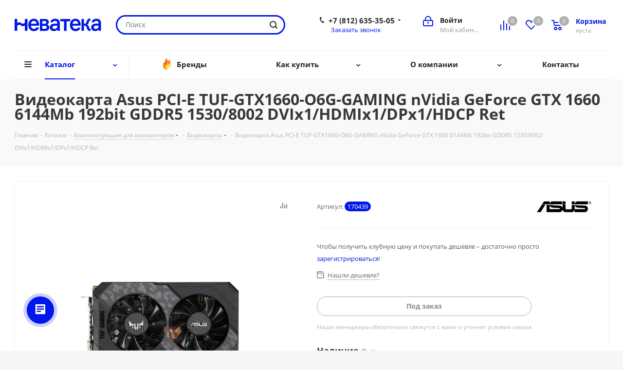

--- FILE ---
content_type: text/html; charset=UTF-8
request_url: https://nevateka.ru/catalog/product/70439/
body_size: 71813
content:
<!DOCTYPE html>
<html xmlns="http://www.w3.org/1999/xhtml" xml:lang="ru" lang="ru" >
<head>
	<title>Купить Видеокарта Asus PCI-E TUF-GTX1660-O6G-GAMING nVidia GeForce GTX 1660 6144Mb 192bit GDDR5 1530/8002 DVIx1/HDMIx1/DPx1/HDCP Ret в интернет-магазине Неватека по выгодной цене с доставкой, характеристики, фотографии - Санкт-Петербург</title>
	<meta name="viewport" content="initial-scale=1.0, width=device-width" />
	<meta name="HandheldFriendly" content="true" />
	<meta name="yes" content="yes" />
	<meta name="apple-mobile-web-app-status-bar-style" content="black" />
	<meta name="SKYPE_TOOLBAR" content="SKYPE_TOOLBAR_PARSER_COMPATIBLE" />
	<meta http-equiv="Content-Type" content="text/html; charset=UTF-8" />
<meta name="keywords" content="купить, цена, стоимость, Видеокарта Asus PCI-E TUF-GTX1660-O6G-GAMING nVidia GeForce GTX 1660 6144Mb 192bit GDDR5 1530/8002 DVIx1/HDMIx1/DPx1/HDCP Ret, характеристики, аксессуары, отзывы, описание, фото, инструкция" />
<meta name="description" content="Купить Видеокарта Asus PCI-E TUF-GTX1660-O6G-GAMING nVidia GeForce GTX 1660 6144Mb 192bit GDDR5 1530/8002 DVIx1/HDMIx1/DPx1/HDCP Ret по доступной цене в интернет-магазине Неватека - Санкт-Петербург. Видеокарта Asus PCI-E TUF-GTX1660-O6G-GAMING nVidia GeForce GTX 1660 6144Mb 192bit GDDR5 1530/8002 DVIx1/HDMIx1/DPx1/HDCP Ret - характеристики, аксессуары, отзывы, описание, фото, инструкция." />
<script data-skip-moving="true">(function(w, d, n) {var cl = "bx-core";var ht = d.documentElement;var htc = ht ? ht.className : undefined;if (htc === undefined || htc.indexOf(cl) !== -1){return;}var ua = n.userAgent;if (/(iPad;)|(iPhone;)/i.test(ua)){cl += " bx-ios";}else if (/Windows/i.test(ua)){cl += ' bx-win';}else if (/Macintosh/i.test(ua)){cl += " bx-mac";}else if (/Linux/i.test(ua) && !/Android/i.test(ua)){cl += " bx-linux";}else if (/Android/i.test(ua)){cl += " bx-android";}cl += (/(ipad|iphone|android|mobile|touch)/i.test(ua) ? " bx-touch" : " bx-no-touch");cl += w.devicePixelRatio && w.devicePixelRatio >= 2? " bx-retina": " bx-no-retina";if (/AppleWebKit/.test(ua)){cl += " bx-chrome";}else if (/Opera/.test(ua)){cl += " bx-opera";}else if (/Firefox/.test(ua)){cl += " bx-firefox";}ht.className = htc ? htc + " " + cl : cl;})(window, document, navigator);</script>


<link href="/bitrix/js/intranet/intranet-common.min.css?166377932861199" rel="stylesheet"/>
<link href="https://fonts.googleapis.com/css?family=Open+Sans:300italic,400italic,600italic,700italic,800italic,400,300,500,600,700,800&subset=latin,cyrillic-ext" rel="stylesheet"/>
<link href="/bitrix/css/aspro.next/notice.min.css?16614610962906" rel="stylesheet"/>
<link href="/bitrix/js/ui/design-tokens/dist/ui.design-tokens.min.css?171648916823463" rel="stylesheet"/>
<link href="/bitrix/js/ui/fonts/opensans/ui.font.opensans.min.css?16637793012320" rel="stylesheet"/>
<link href="/bitrix/js/main/popup/dist/main.popup.bundle.min.css?175084735328056" rel="stylesheet"/>
<link href="/bitrix/cache/css/nt/aspro_next/page_40846672585ac5a5a6acfa650d4388c7/page_40846672585ac5a5a6acfa650d4388c7_v1.css?176941623410476" rel="stylesheet"/>
<link href="/bitrix/cache/css/nt/aspro_next/template_838379ef7a4746d70993c6ca67a04fbb/template_838379ef7a4746d70993c6ca67a04fbb_v1.css?17694162321145976" rel="stylesheet" data-template-style="true"/>




<script type="extension/settings" data-extension="currency.currency-core">{"region":"ru"}</script>



<link rel="shortcut icon" href="/favicon.ico" type="image/x-icon" />
<link rel="apple-touch-icon" sizes="180x180" href="/upload/CNext/097/rwgrzxin1dctule932xpstfwocckgdf3/nt.png" />
<style>html {--border-radius:8px;--theme-base-color:#0017e9;--theme-base-color-hue:234;--theme-base-color-saturation:100%;--theme-base-color-lightness:46%;--theme-base-opacity-color:#0017e91a;--theme-more-color:#0017e9;--theme-more-color-hue:234;--theme-more-color-saturation:100%;--theme-more-color-lightness:46%;--theme-lightness-hover-diff:6%;}</style>
<meta property="og:description" content="Купить Видеокарта Asus PCI-E TUF-GTX1660-O6G-GAMING nVidia GeForce GTX 1660 6144Mb 192bit GDDR5 1530/8002 DVIx1/HDMIx1/DPx1/HDCP Ret по доступной цене в интернет-магазине Неватека - Санкт-Петербург. Видеокарта Asus PCI-E TUF-GTX1660-O6G-GAMING nVidia GeForce GTX 1660 6144Mb 192bit GDDR5 1530/8002 DV..." />
<meta property="og:image" content="https://nevateka.ru/upload/iblock/973/1132851_v01_b.jpg" />
<link rel="image_src" href="https://nevateka.ru/upload/iblock/973/1132851_v01_b.jpg"  />
<meta property="og:title" content="Купить Видеокарта Asus PCI-E TUF-GTX1660-O6G-GAMING nVidia GeForce GTX 1660 6144Mb 192bit GDDR5 1530/8002 DVIx1/HDMIx1/DPx1/HDCP Ret в интернет-магазине Неватека по выгодной цене с доставкой, характеристики, фотографии - Санкт-Петербург" />
<meta property="og:type" content="website" />
<meta property="og:url" content="https://nevateka.ru/catalog/product/70439/" />



		</head>
<body class="site_nt fill_bg_y " id="main">
	<div id="panel"></div>
	
	
		<!--'start_frame_cache_basketitems-component-block'-->	<div id="ajax_basket"></div>
<!--'end_frame_cache_basketitems-component-block'-->                
	<div class="wrapper1  header_bglight catalog_page basket_normal basket_fill_DARK side_LEFT catalog_icons_Y banner_auto  mheader-v1 header-v3 regions_N fill_Y footer-v1 front-vcustom mfixed_Y mfixed_view_scroll_top title-v3 with_phones with_lazy store_LIST_AMOUNT">
		
		<div class="header_wrap visible-lg visible-md title-v3">
			<header id="header">
				<div class="header-v4 header-wrapper">
	<div class="logo_and_menu-row">
		<div class="logo-row">
			<div class="maxwidth-theme">
				<div class="row">
					<div class="logo-block col-md-2 col-sm-3">
						<div class="logo">
							<a href="/"><img src="/upload/CNext/ecc/duw5m08zheksgkvcsapxoq38jlhvunum/nevateka.svg" alt="Неватека" title="Неватека" data-src="" /></a>						</div>
					</div>
										<div class="col-md-3 col-lg-3 search_wrap">
						<div class="search-block inner-table-block">
											<div class="search-wrapper">
				<div id="title-search_fixed">
					<form action="/catalog/" class="search">
						<div class="search-input-div">
							<input class="search-input" id="title-search-input_fixed" type="text" name="q" value="" placeholder="Поиск" size="20" maxlength="50" autocomplete="off" />
						</div>
						<div class="search-button-div">
							<button class="btn btn-search" type="submit" name="s" value="Найти"><i class="svg svg-search svg-black"></i></button>
							<span class="close-block inline-search-hide"><span class="svg svg-close close-icons"></span></span>
						</div>
					</form>
				</div>
			</div>
							</div>
					</div>
					<div class="right-icons pull-right">
						<div class="pull-right block-link">
							                    <!--'start_frame_cache_header-basket-with-compare-block1'-->                                                            <span class="wrap_icon inner-table-block baskets basket_wrapper">
                                        <!--noindex-->
			<a class="basket-link compare  with_price big " href="/catalog/compare.php" title="Список сравниваемых элементов">
		<span class="js-basket-block"><i class="svg inline  svg-inline-compare big" aria-hidden="true" ><svg xmlns="http://www.w3.org/2000/svg" width="21" height="21" viewBox="0 0 21 21">
  <defs>
    <style>
      .comcls-1 {
        fill: #222;
        fill-rule: evenodd;
      }
    </style>
  </defs>
  <path class="comcls-1" d="M20,4h0a1,1,0,0,1,1,1V21H19V5A1,1,0,0,1,20,4ZM14,7h0a1,1,0,0,1,1,1V21H13V8A1,1,0,0,1,14,7ZM8,1A1,1,0,0,1,9,2V21H7V2A1,1,0,0,1,8,1ZM2,9H2a1,1,0,0,1,1,1V21H1V10A1,1,0,0,1,2,9ZM0,0H1V1H0V0ZM0,0H1V1H0V0Z"/>
</svg>
</i><span class="title dark_link">Сравнение</span><span class="count">0</span></span>
	</a>
	<!--/noindex-->                                        </span>
                                                                        <!-- noindex -->
                                            <span class="wrap_icon inner-table-block baskets basket_wrapper">
                                            <a rel="nofollow" class="basket-link delay with_price big " href="/basket/#delayed" title="Список отложенных товаров пуст">
                            <span class="js-basket-block">
                                <i class="svg inline  svg-inline-wish big" aria-hidden="true" ><svg xmlns="http://www.w3.org/2000/svg" width="22.969" height="21" viewBox="0 0 22.969 21">
  <defs>
    <style>
      .whcls-1 {
        fill: #222;
        fill-rule: evenodd;
      }
    </style>
  </defs>
  <path class="whcls-1" d="M21.028,10.68L11.721,20H11.339L2.081,10.79A6.19,6.19,0,0,1,6.178,0a6.118,6.118,0,0,1,5.383,3.259A6.081,6.081,0,0,1,23.032,6.147,6.142,6.142,0,0,1,21.028,10.68ZM19.861,9.172h0l-8.176,8.163H11.369L3.278,9.29l0.01-.009A4.276,4.276,0,0,1,6.277,1.986,4.2,4.2,0,0,1,9.632,3.676l0.012-.01,0.064,0.1c0.077,0.107.142,0.22,0.208,0.334l1.692,2.716,1.479-2.462a4.23,4.23,0,0,1,.39-0.65l0.036-.06L13.52,3.653a4.173,4.173,0,0,1,3.326-1.672A4.243,4.243,0,0,1,19.861,9.172ZM22,20h1v1H22V20Zm0,0h1v1H22V20Z" transform="translate(-0.031)"/>
</svg>
</i>                                <span class="title dark_link">Отложенные</span>
                                <span class="count">0</span>
                            </span>
                        </a>
                                            </span>
                                                                <span class="wrap_icon inner-table-block baskets basket_wrapper top_basket">
                                            <a rel="nofollow" class="basket-link basket has_prices with_price big " href="/basket/" title="Корзина пуста">
                            <span class="js-basket-block">
                                <i class="svg inline  svg-inline-basket big" aria-hidden="true" ><svg xmlns="http://www.w3.org/2000/svg" width="22" height="21" viewBox="0 0 22 21">
  <defs>
    <style>
      .ba_bb_cls-1 {
        fill: #222;
        fill-rule: evenodd;
      }
    </style>
  </defs>
  <path data-name="Ellipse 2 copy 6" class="ba_bb_cls-1" d="M1507,122l-0.99,1.009L1492,123l-1-1-1-9h-3a0.88,0.88,0,0,1-1-1,1.059,1.059,0,0,1,1.22-1h2.45c0.31,0,.63.006,0.63,0.006a1.272,1.272,0,0,1,1.4.917l0.41,3.077H1507l1,1v1ZM1492.24,117l0.43,3.995h12.69l0.82-4Zm2.27,7.989a3.5,3.5,0,1,1-3.5,3.5A3.495,3.495,0,0,1,1494.51,124.993Zm8.99,0a3.5,3.5,0,1,1-3.49,3.5A3.5,3.5,0,0,1,1503.5,124.993Zm-9,2.006a1.5,1.5,0,1,1-1.5,1.5A1.5,1.5,0,0,1,1494.5,127Zm9,0a1.5,1.5,0,1,1-1.5,1.5A1.5,1.5,0,0,1,1503.5,127Z" transform="translate(-1486 -111)"/>
</svg>
</i>                                                                    <span class="wrap">
                                                                <span class="title dark_link">Корзина<span class="count">0</span></span>
                                                                    <span class="prices">пуста</span>
                                    </span>
                                                                <span class="count">0</span>
                            </span>
                        </a>
                        <span class="basket_hover_block loading_block loading_block_content"></span>
                                            </span>
                                        <!-- /noindex -->
                            <!--'end_frame_cache_header-basket-with-compare-block1'-->        						</div>
						<div class="pull-right">
							<div class="wrap_icon inner-table-block">
								<!--'start_frame_cache_header-auth-block1'-->                    <!-- noindex --><a rel="nofollow" title="Мой кабинет" class="personal-link dark-color animate-load" data-event="jqm" data-param-type="auth" data-param-backurl="/catalog/product/70439/" data-name="auth" href="/personal/"><i class="svg inline big svg-inline-cabinet" aria-hidden="true" title="Мой кабинет"><svg xmlns="http://www.w3.org/2000/svg" width="21" height="21" viewBox="0 0 21 21">
  <defs>
    <style>
      .loccls-1 {
        fill: #222;
        fill-rule: evenodd;
      }
    </style>
  </defs>
  <path data-name="Rounded Rectangle 110" class="loccls-1" d="M1433,132h-15a3,3,0,0,1-3-3v-7a3,3,0,0,1,3-3h1v-2a6,6,0,0,1,6-6h1a6,6,0,0,1,6,6v2h1a3,3,0,0,1,3,3v7A3,3,0,0,1,1433,132Zm-3-15a4,4,0,0,0-4-4h-1a4,4,0,0,0-4,4v2h9v-2Zm4,5a1,1,0,0,0-1-1h-15a1,1,0,0,0-1,1v7a1,1,0,0,0,1,1h15a1,1,0,0,0,1-1v-7Zm-8,3.9v1.6a0.5,0.5,0,1,1-1,0v-1.6A1.5,1.5,0,1,1,1426,125.9Z" transform="translate(-1415 -111)"/>
</svg>
</i><span class="wrap"><span class="name">Войти</span><span class="title">Мой кабинет</span></span></a><!-- /noindex -->                            <!--'end_frame_cache_header-auth-block1'-->							</div>
						</div>
													<div class="pull-right">
								<div class="wrap_icon inner-table-block">
									<div class="phone-block">
										
	<div class="phone with_dropdown">
		<i class="svg svg-phone"></i>
		<a class="phone-block__item-link" rel="nofollow" href="tel:+78126353505">
			+7 (812) 635-35-05		</a>
					<div class="dropdown scrollbar">
				<div class="wrap">
											<div class="phone-block__item">
							<a class="phone-block__item-inner phone-block__item-link" rel="nofollow" href="tel:+78126353505">
								<span class="phone-block__item-text">
									+7 (812) 635-35-05									
																	</span>

															</a>
						</div>
											<div class="phone-block__item">
							<a class="phone-block__item-inner phone-block__item-link no-decript" rel="nofollow" href="tel:+74952550535">
								<span class="phone-block__item-text">
									+7 (495) 255-05-35									
																	</span>

															</a>
						</div>
									</div>
			</div>
			</div>
																					<div class="callback-block">
												<span class="animate-load twosmallfont colored" data-event="jqm" data-param-form_id="CALLBACK" data-name="callback">Заказать звонок</span>
											</div>
																			</div>
								</div>
							</div>
											</div>
				</div>
			</div>
		</div>	</div>
	<div class="menu-row middle-block bglight">
		<div class="maxwidth-theme">
			<div class="row">
				<div class="col-md-12">
					<div class="menu-only">
						<nav class="mega-menu sliced">
										<div class="table-menu ">
		<table>
			<tr>
									
										<td class="menu-item unvisible dropdown catalog wide_menu  active">
						<div class="wrap">
							<a class="dropdown-toggle" href="/catalog/">
								<div>
																		Каталог									<div class="line-wrapper"><span class="line"></span></div>
								</div>
							</a>
															<span class="tail"></span>
								<div class="dropdown-menu ">
									
										<div class="customScrollbar scrollbar">
											<ul class="menu-wrapper " >
																																																			<li class="dropdown-submenu   has_img parent-items">
																																					<a href="/catalog/komplektuyushchie_dlya_kompyuterov/" title="Комплектующие для компьютеров">
						<div class="menu_img"><img data-lazyload class="lazyload" src="[data-uri]" data-src="/upload/resize_cache/iblock/8bb/ju9q72yevjh2ylfqbx8dou1tb6vhk6dj/60_60_1/videocard.jpg" alt="Комплектующие для компьютеров" title="Комплектующие для компьютеров" /></div>
					</a>
										<a href="/catalog/komplektuyushchie_dlya_kompyuterov/" title="Комплектующие для компьютеров"><span class="name">Комплектующие для компьютеров</span><span class="arrow"><i></i></span></a>
															<ul class="dropdown-menu toggle_menu">
																	<li class="menu-item   ">
							<a href="/catalog/komplektuyushchie_dlya_kompyuterov/protsessory/" title="Процессоры"><span class="name">Процессоры</span></a>
													</li>
																	<li class="menu-item   ">
							<a href="/catalog/komplektuyushchie_dlya_kompyuterov/materinskie_platy/" title="Материнские платы"><span class="name">Материнские платы</span></a>
													</li>
																	<li class="menu-item   ">
							<a href="/catalog/komplektuyushchie_dlya_kompyuterov/pamyat_operativnaya/" title="Оперативная память"><span class="name">Оперативная память</span></a>
													</li>
																	<li class="menu-item   ">
							<a href="/catalog/komplektuyushchie_dlya_kompyuterov/videokarty/" title="Видеокарты"><span class="name">Видеокарты</span></a>
													</li>
																	<li class="menu-item   ">
							<a href="/catalog/komplektuyushchie_dlya_kompyuterov/ustroystva_okhlazhdeniya/" title="Устройства охлаждения"><span class="name">Устройства охлаждения</span></a>
													</li>
																	<li class="menu-item   ">
							<a href="/catalog/komplektuyushchie_dlya_kompyuterov/zhestkie_diski/" title="Жесткие диски"><span class="name">Жесткие диски</span></a>
													</li>
																	<li class="menu-item   ">
							<a href="/catalog/komplektuyushchie_dlya_kompyuterov/nakopiteli_ssd/" title="Накопители SSD"><span class="name">Накопители SSD</span></a>
													</li>
																	<li class="menu-item   ">
							<a href="/catalog/komplektuyushchie_dlya_kompyuterov/bloki_pitaniya/" title="Блоки питания"><span class="name">Блоки питания</span></a>
													</li>
																	<li class="menu-item   ">
							<a href="/catalog/komplektuyushchie_dlya_kompyuterov/korpusa/" title="Корпуса"><span class="name">Корпуса</span></a>
													</li>
																	<li class="menu-item   ">
							<a href="/catalog/komplektuyushchie_dlya_kompyuterov/aksessuary/" title="Прочие комплектующие"><span class="name">Прочие комплектующие</span></a>
													</li>
																	<li class="menu-item collapsed  ">
							<a href="/catalog/komplektuyushchie_dlya_kompyuterov/zvukovye_karty/" title="Звуковые карты"><span class="name">Звуковые карты</span></a>
													</li>
																	<li class="menu-item collapsed  ">
							<a href="/catalog/komplektuyushchie_dlya_kompyuterov/privody/" title="Оптические приводы"><span class="name">Оптические приводы</span></a>
													</li>
																<li><span class="colored more_items with_dropdown">Ещё</span></li>
									</ul>
																																														</li>
																																																			<li class="dropdown-submenu   has_img parent-items">
																																					<a href="/catalog/periferiya_i_aksessuary/" title="Периферия и аксессуары">
						<div class="menu_img"><img data-lazyload class="lazyload" src="[data-uri]" data-src="/upload/resize_cache/iblock/7c4/9yottbqk0lipa61xa5eyesvzhi438t6s/60_60_1/monitor.jpg" alt="Периферия и аксессуары" title="Периферия и аксессуары" /></div>
					</a>
										<a href="/catalog/periferiya_i_aksessuary/" title="Периферия и аксессуары"><span class="name">Периферия и аксессуары</span><span class="arrow"><i></i></span></a>
															<ul class="dropdown-menu toggle_menu">
																	<li class="menu-item   ">
							<a href="/catalog/periferiya_i_aksessuary/monitory/" title="Мониторы"><span class="name">Мониторы</span></a>
													</li>
																	<li class="menu-item   ">
							<a href="/catalog/periferiya_i_aksessuary/manipulyatory/" title="Мыши"><span class="name">Мыши</span></a>
													</li>
																	<li class="menu-item   ">
							<a href="/catalog/periferiya_i_aksessuary/klaviatury/" title="Клавиатуры"><span class="name">Клавиатуры</span></a>
													</li>
																	<li class="menu-item   ">
							<a href="/catalog/periferiya_i_aksessuary/komplekty_klaviatura_mysh/" title="Комплекты клавиатур и мышей"><span class="name">Комплекты клавиатур и мышей</span></a>
													</li>
																	<li class="menu-item   ">
							<a href="/catalog/periferiya_i_aksessuary/kovrik_dlya_myshi/" title="Коврик для мыши"><span class="name">Коврик для мыши</span></a>
													</li>
																	<li class="menu-item   ">
							<a href="/catalog/periferiya_i_aksessuary/kolonki/" title="Компьютерные колонки"><span class="name">Компьютерные колонки</span></a>
													</li>
																	<li class="menu-item   ">
							<a href="/catalog/periferiya_i_aksessuary/naushniki_i_mikrofony/" title="Компьютерные гарнитуры"><span class="name">Компьютерные гарнитуры</span></a>
													</li>
																	<li class="menu-item   ">
							<a href="/catalog/periferiya_i_aksessuary/kamery_web/" title="Камеры web"><span class="name">Камеры web</span></a>
													</li>
																	<li class="menu-item   ">
							<a href="/catalog/periferiya_i_aksessuary/aksessuary/" title="Аксессуары периферии "><span class="name">Аксессуары периферии </span></a>
													</li>
																	<li class="menu-item   ">
							<a href="/catalog/periferiya_i_aksessuary/kronshteyny_dlya_monitorov/" title="Кронштейны для мониторов"><span class="name">Кронштейны для мониторов</span></a>
													</li>
																	<li class="menu-item collapsed  ">
							<a href="/catalog/periferiya_i_aksessuary/videokonferentssvyaz/" title="Видеоконференцсвязь"><span class="name">Видеоконференцсвязь</span></a>
													</li>
																	<li class="menu-item collapsed  ">
							<a href="/catalog/periferiya_i_aksessuary/planshety_dlya_risovaniya/" title="Графические планшеты"><span class="name">Графические планшеты</span></a>
													</li>
																	<li class="menu-item collapsed  ">
							<a href="/catalog/periferiya_i_aksessuary/ruli/" title="Рули, джойстики, геймпады"><span class="name">Рули, джойстики, геймпады</span></a>
													</li>
																<li><span class="colored more_items with_dropdown">Ещё</span></li>
									</ul>
																																														</li>
																																																			<li class="dropdown-submenu   has_img parent-items">
																																					<a href="/catalog/orgtekhnika_i_raskhodnye_materialy/" title="Оргтехника и расходные материалы">
						<div class="menu_img"><img data-lazyload class="lazyload" src="[data-uri]" data-src="/upload/resize_cache/iblock/241/jxygcml86tlef3q61n2ffhz1pd5hmn9k/60_60_1/mfy_srtyi.jpg" alt="Оргтехника и расходные материалы" title="Оргтехника и расходные материалы" /></div>
					</a>
										<a href="/catalog/orgtekhnika_i_raskhodnye_materialy/" title="Оргтехника и расходные материалы"><span class="name">Оргтехника и расходные материалы</span><span class="arrow"><i></i></span></a>
															<ul class="dropdown-menu toggle_menu">
																	<li class="menu-item   ">
							<a href="/catalog/orgtekhnika_i_raskhodnye_materialy/printery_skanery_kopiry/" title="Принтеры, сканеры, копиры"><span class="name">Принтеры, сканеры, копиры</span></a>
													</li>
																	<li class="menu-item   ">
							<a href="/catalog/orgtekhnika_i_raskhodnye_materialy/laminatory_broshyurovshchiki_rezaki/" title="Ламинаторы, брошюровщики, резаки"><span class="name">Ламинаторы, брошюровщики, резаки</span></a>
													</li>
																	<li class="menu-item   ">
							<a href="/catalog/orgtekhnika_i_raskhodnye_materialy/shredery_unichtozhiteli/" title="Уничтожители бумаг (шредеры)"><span class="name">Уничтожители бумаг (шредеры)</span></a>
													</li>
																	<li class="menu-item   ">
							<a href="/catalog/orgtekhnika_i_raskhodnye_materialy/aksessuary_i_zapchasti/" title="Аксессуары и запчасти для Оргтехники "><span class="name">Аксессуары и запчасти для Оргтехники </span></a>
													</li>
																	<li class="menu-item   ">
							<a href="/catalog/orgtekhnika_i_raskhodnye_materialy/chistyashchie_prinadlezhnosti/" title="Чистящие принадлежности"><span class="name">Чистящие принадлежности</span></a>
													</li>
																	<li class="menu-item   ">
							<a href="/catalog/orgtekhnika_i_raskhodnye_materialy/pechati_i_shtampy/" title="Печати и штампы"><span class="name">Печати и штампы</span></a>
													</li>
																	<li class="menu-item   ">
							<a href="/catalog/orgtekhnika_i_raskhodnye_materialy/faksy/" title="Факсы"><span class="name">Факсы</span></a>
													</li>
																	<li class="menu-item   ">
							<a href="/catalog/orgtekhnika_i_raskhodnye_materialy/bumaga/" title="Бумага"><span class="name">Бумага</span></a>
													</li>
																	<li class="menu-item   ">
							<a href="/catalog/orgtekhnika_i_raskhodnye_materialy/kalkulyatory/" title="Калькуляторы"><span class="name">Калькуляторы</span></a>
													</li>
																	<li class="menu-item   ">
							<a href="/catalog/orgtekhnika_i_raskhodnye_materialy/opticheskie_nositeli_informatsii/" title="Оптические носители информации"><span class="name">Оптические носители информации</span></a>
													</li>
														</ul>
																																														</li>
																																																			<li class="dropdown-submenu   has_img parent-items">
																																					<a href="/catalog/kompyutery/" title="Компьютеры и ноутбуки">
						<div class="menu_img"><img data-lazyload class="lazyload" src="[data-uri]" data-src="/upload/resize_cache/iblock/5a3/60_60_1/comp.jpg" alt="Компьютеры и ноутбуки" title="Компьютеры и ноутбуки" /></div>
					</a>
										<a href="/catalog/kompyutery/" title="Компьютеры и ноутбуки"><span class="name">Компьютеры и ноутбуки</span><span class="arrow"><i></i></span></a>
															<ul class="dropdown-menu toggle_menu">
																	<li class="menu-item   ">
							<a href="/catalog/kompyutery/noutbuki/" title="Ноутбуки"><span class="name">Ноутбуки</span></a>
													</li>
																	<li class="menu-item   ">
							<a href="/catalog/kompyutery/aksessuary_i_optsii_dlya_noutbukov/" title="Аксессуары и опции для ноутбуков"><span class="name">Аксессуары и опции для ноутбуков</span></a>
													</li>
																	<li class="menu-item   ">
							<a href="/catalog/kompyutery/kompyutery/" title="Компьютеры"><span class="name">Компьютеры</span></a>
													</li>
																	<li class="menu-item   ">
							<a href="/catalog/kompyutery/optsii_dlya_kompyuterov/" title="Опции для компьютеров"><span class="name">Опции для компьютеров</span></a>
													</li>
														</ul>
																																														</li>
																																																			<li class="dropdown-submenu   has_img parent-items">
																																					<a href="/catalog/mobilnaya_svyaz/" title="Смартфоны, планшеты и фототехника">
						<div class="menu_img"><img data-lazyload class="lazyload" src="[data-uri]" data-src="/upload/resize_cache/iblock/c3d/60_60_1/smart.jpg" alt="Смартфоны, планшеты и фототехника" title="Смартфоны, планшеты и фототехника" /></div>
					</a>
										<a href="/catalog/mobilnaya_svyaz/" title="Смартфоны, планшеты и фототехника"><span class="name">Смартфоны, планшеты и фототехника</span><span class="arrow"><i></i></span></a>
															<ul class="dropdown-menu toggle_menu">
																	<li class="menu-item   ">
							<a href="/catalog/mobilnaya_svyaz/sotovye_telefony/" title="Сотовые телефоны"><span class="name">Сотовые телефоны</span></a>
													</li>
																	<li class="menu-item   ">
							<a href="/catalog/mobilnaya_svyaz/planshetnye_ustroystva/" title="Планшетные устройства"><span class="name">Планшетные устройства</span></a>
													</li>
																	<li class="menu-item   ">
							<a href="/catalog/mobilnaya_svyaz/fototekhnika/" title="Фототехника"><span class="name">Фототехника</span></a>
													</li>
																	<li class="menu-item   ">
							<a href="/catalog/mobilnaya_svyaz/videotekhnika/" title="Видеотехника"><span class="name">Видеотехника</span></a>
													</li>
																	<li class="menu-item   ">
							<a href="/catalog/mobilnaya_svyaz/aksessuary_dlya_mobilnoy_svyazi/" title="Аксессуары для смартфонов и планшетов"><span class="name">Аксессуары для смартфонов и планшетов</span></a>
													</li>
																	<li class="menu-item   ">
							<a href="/catalog/mobilnaya_svyaz/aksessuary_dlya_foto_video_tekhniki/" title="Аксессуары для фото- видео техники"><span class="name">Аксессуары для фото- видео техники</span></a>
													</li>
														</ul>
																																														</li>
																																																			<li class="dropdown-submenu   has_img parent-items">
																																					<a href="/catalog/portativnaya_elektronika/" title="Портативная электроника">
						<div class="menu_img"><img data-lazyload class="lazyload" src="[data-uri]" data-src="/upload/resize_cache/iblock/458/60_60_1/electronica.jpg" alt="Портативная электроника" title="Портативная электроника" /></div>
					</a>
										<a href="/catalog/portativnaya_elektronika/" title="Портативная электроника"><span class="name">Портативная электроника</span><span class="arrow"><i></i></span></a>
															<ul class="dropdown-menu toggle_menu">
																	<li class="menu-item   ">
							<a href="/catalog/portativnaya_elektronika/nosimaya_elektronika/" title="Носимая электроника"><span class="name">Носимая электроника</span></a>
													</li>
																	<li class="menu-item   ">
							<a href="/catalog/portativnaya_elektronika/nositeli_informatsii/" title="Носители информации"><span class="name">Носители информации</span></a>
													</li>
																	<li class="menu-item   ">
							<a href="/catalog/portativnaya_elektronika/vneshnie_zhestkie_diski/" title="Внешние жесткие диски"><span class="name">Внешние жесткие диски</span></a>
													</li>
																	<li class="menu-item   ">
							<a href="/catalog/portativnaya_elektronika/pleery/" title="Плееры"><span class="name">Плееры</span></a>
													</li>
																	<li class="menu-item   ">
							<a href="/catalog/portativnaya_elektronika/naushniki/" title="Наушники"><span class="name">Наушники</span></a>
													</li>
																	<li class="menu-item   ">
							<a href="/catalog/portativnaya_elektronika/navigatsionnye_sistemy/" title="Навигационные системы"><span class="name">Навигационные системы</span></a>
													</li>
																	<li class="menu-item   ">
							<a href="/catalog/portativnaya_elektronika/elektronnye_knigi/" title="Электронные книги"><span class="name">Электронные книги</span></a>
													</li>
																	<li class="menu-item   ">
							<a href="/catalog/portativnaya_elektronika/diktofony/" title="Диктофоны"><span class="name">Диктофоны</span></a>
													</li>
																	<li class="menu-item   ">
							<a href="/catalog/portativnaya_elektronika/fotoramki/" title="Фоторамки"><span class="name">Фоторамки</span></a>
													</li>
																	<li class="menu-item   ">
							<a href="/catalog/portativnaya_elektronika/aksessuary_dlya_portativnoy_elektroniki/" title="Аксессуары для портативной электроники"><span class="name">Аксессуары для портативной электроники</span></a>
													</li>
														</ul>
																																														</li>
																																																			<li class="dropdown-submenu   has_img parent-items">
																																					<a href="/catalog/servery_i_skhd/" title="Серверы и СХД">
						<div class="menu_img"><img data-lazyload class="lazyload" src="[data-uri]" data-src="/upload/resize_cache/iblock/551/a8klxdthzrnvvj0ucsfj3kyr5xtk764g/60_60_1/servernoe.jpg" alt="Серверы и СХД" title="Серверы и СХД" /></div>
					</a>
										<a href="/catalog/servery_i_skhd/" title="Серверы и СХД"><span class="name">Серверы и СХД</span><span class="arrow"><i></i></span></a>
															<ul class="dropdown-menu toggle_menu">
																	<li class="menu-item   ">
							<a href="/catalog/servery_i_skhd/servery/" title="Серверы"><span class="name">Серверы</span></a>
													</li>
																	<li class="menu-item   ">
							<a href="/catalog/servery_i_skhd/servernye_optsii/" title="Серверные опции"><span class="name">Серверные опции</span></a>
													</li>
																	<li class="menu-item   ">
							<a href="/catalog/servery_i_skhd/sistemy_khraneniya_dannykh_skhd/" title="Системы хранения данных (СХД)"><span class="name">Системы хранения данных (СХД)</span></a>
													</li>
																	<li class="menu-item   ">
							<a href="/catalog/servery_i_skhd/servisnye_uslugi/" title="Сервисные услуги"><span class="name">Сервисные услуги</span></a>
													</li>
																	<li class="menu-item   ">
							<a href="/catalog/servery_i_skhd/mayning/" title="Майнинг"><span class="name">Майнинг</span></a>
													</li>
														</ul>
																																														</li>
																																																			<li class="dropdown-submenu   has_img parent-items">
																																					<a href="/catalog/setevoe_oborudovanie/" title="Сетевое оборудование">
						<div class="menu_img"><img data-lazyload class="lazyload" src="[data-uri]" data-src="/upload/resize_cache/iblock/21f/60_60_1/wifi.jpg" alt="Сетевое оборудование" title="Сетевое оборудование" /></div>
					</a>
										<a href="/catalog/setevoe_oborudovanie/" title="Сетевое оборудование"><span class="name">Сетевое оборудование</span><span class="arrow"><i></i></span></a>
															<ul class="dropdown-menu toggle_menu">
																	<li class="menu-item   ">
							<a href="/catalog/setevoe_oborudovanie/marshrutizatory/" title="Маршрутизаторы"><span class="name">Маршрутизаторы</span></a>
													</li>
																	<li class="menu-item   ">
							<a href="/catalog/setevoe_oborudovanie/tochki_dostupa/" title="Точки доступа"><span class="name">Точки доступа</span></a>
													</li>
																	<li class="menu-item   ">
							<a href="/catalog/setevoe_oborudovanie/povtoriteli_besprovodnogo_signala/" title="Повторители беспроводного сигнала"><span class="name">Повторители беспроводного сигнала</span></a>
													</li>
																	<li class="menu-item   ">
							<a href="/catalog/setevoe_oborudovanie/setevye_adaptery/" title="Сетевые адаптеры"><span class="name">Сетевые адаптеры</span></a>
													</li>
																	<li class="menu-item   ">
							<a href="/catalog/setevoe_oborudovanie/kommutatory/" title="Коммутаторы"><span class="name">Коммутаторы</span></a>
													</li>
																	<li class="menu-item   ">
							<a href="/catalog/setevoe_oborudovanie/setevye_ekrany/" title="Сетевые экраны"><span class="name">Сетевые экраны</span></a>
													</li>
																	<li class="menu-item   ">
							<a href="/catalog/setevoe_oborudovanie/transivery_dop_moduli/" title="Трансиверы/Доп.модули"><span class="name">Трансиверы/Доп.модули</span></a>
													</li>
																	<li class="menu-item   ">
							<a href="/catalog/setevoe_oborudovanie/mediakonvertery/" title="Медиаконвертеры"><span class="name">Медиаконвертеры</span></a>
													</li>
																	<li class="menu-item   ">
							<a href="/catalog/setevoe_oborudovanie/kabeli/" title="Кабели"><span class="name">Кабели</span></a>
													</li>
																	<li class="menu-item   ">
							<a href="/catalog/setevoe_oborudovanie/antenny/" title="Антенны"><span class="name">Антенны</span></a>
													</li>
																	<li class="menu-item collapsed  ">
							<a href="/catalog/setevoe_oborudovanie/kabelnyy_instrument/" title="Кабельный инструмент"><span class="name">Кабельный инструмент</span></a>
													</li>
																	<li class="menu-item collapsed  ">
							<a href="/catalog/setevoe_oborudovanie/konnektory/" title="Коннекторы"><span class="name">Коннекторы</span></a>
													</li>
																	<li class="menu-item collapsed  ">
							<a href="/catalog/setevoe_oborudovanie/oborudovanie_voip/" title="Оборудование VoIP"><span class="name">Оборудование VoIP</span></a>
													</li>
																	<li class="menu-item collapsed  ">
							<a href="/catalog/setevoe_oborudovanie/print_servery/" title="Принт-серверы"><span class="name">Принт-серверы</span></a>
													</li>
																	<li class="menu-item collapsed  ">
							<a href="/catalog/setevoe_oborudovanie/programmnoe_obespechenie/" title="Программное обеспечение"><span class="name">Программное обеспечение</span></a>
													</li>
																	<li class="menu-item collapsed  ">
							<a href="/catalog/setevoe_oborudovanie/prochee_oborudovanie/" title="Прочее сетевое оборудование"><span class="name">Прочее сетевое оборудование</span></a>
													</li>
																	<li class="menu-item collapsed  ">
							<a href="/catalog/setevoe_oborudovanie/furnitura/" title="Фурнитура"><span class="name">Фурнитура</span></a>
													</li>
																	<li class="menu-item collapsed  ">
							<a href="/catalog/setevoe_oborudovanie/modemy/" title="Модемы"><span class="name">Модемы</span></a>
													</li>
																	<li class="menu-item collapsed  ">
							<a href="/catalog/setevoe_oborudovanie/inzhektory_poe/" title="Инжекторы POE"><span class="name">Инжекторы POE</span></a>
													</li>
																	<li class="menu-item collapsed  ">
							<a href="/catalog/setevoe_oborudovanie/transivery/" title="Трансиверы"><span class="name">Трансиверы</span></a>
													</li>
																<li><span class="colored more_items with_dropdown">Ещё</span></li>
									</ul>
																																														</li>
																																																			<li class="dropdown-submenu   has_img parent-items">
																																					<a href="/catalog/istochniki_bespereboynogo_pitaniya/" title="Источники бесперебойного питания">
						<div class="menu_img"><img data-lazyload class="lazyload" src="[data-uri]" data-src="/upload/resize_cache/iblock/66d/60_60_1/ibp.jpg" alt="Источники бесперебойного питания" title="Источники бесперебойного питания" /></div>
					</a>
										<a href="/catalog/istochniki_bespereboynogo_pitaniya/" title="Источники бесперебойного питания"><span class="name">Источники бесперебойного питания</span><span class="arrow"><i></i></span></a>
															<ul class="dropdown-menu toggle_menu">
																	<li class="menu-item   ">
							<a href="/catalog/istochniki_bespereboynogo_pitaniya/istochnik_bespereboynogo_pitaniya/" title="Источник бесперебойного питания"><span class="name">Источник бесперебойного питания</span></a>
													</li>
																	<li class="menu-item   ">
							<a href="/catalog/istochniki_bespereboynogo_pitaniya/batarei_dlya_ibp/" title="Батареи для ИБП"><span class="name">Батареи для ИБП</span></a>
													</li>
																	<li class="menu-item   ">
							<a href="/catalog/istochniki_bespereboynogo_pitaniya/dop_moduli_i_montazh_dlya_ibp/" title="Доп.модули и монтаж для ИБП"><span class="name">Доп.модули и монтаж для ИБП</span></a>
													</li>
																	<li class="menu-item   ">
							<a href="/catalog/istochniki_bespereboynogo_pitaniya/stabilizatory/" title="Стабилизаторы"><span class="name">Стабилизаторы</span></a>
													</li>
														</ul>
																																														</li>
																																																			<li class="dropdown-submenu   has_img parent-items">
																																					<a href="/catalog/programmnoe_obespechenie/" title="Программное обеспечение">
						<div class="menu_img"><img data-lazyload class="lazyload" src="[data-uri]" data-src="/upload/resize_cache/iblock/b95/b50p318sbrjdyknncu6rx8mvyaklvol3/60_60_1/soft.jpg" alt="Программное обеспечение" title="Программное обеспечение" /></div>
					</a>
										<a href="/catalog/programmnoe_obespechenie/" title="Программное обеспечение"><span class="name">Программное обеспечение</span><span class="arrow"><i></i></span></a>
															<ul class="dropdown-menu toggle_menu">
																	<li class="menu-item   ">
							<a href="/catalog/programmnoe_obespechenie/operatsionnye_sistemy/" title="Операционные системы"><span class="name">Операционные системы</span></a>
													</li>
																	<li class="menu-item   ">
							<a href="/catalog/programmnoe_obespechenie/ofisnye_pakety/" title="Офисные пакеты"><span class="name">Офисные пакеты</span></a>
													</li>
																	<li class="menu-item   ">
							<a href="/catalog/programmnoe_obespechenie/antivirusnoe_po/" title="Антивирусное ПО"><span class="name">Антивирусное ПО</span></a>
													</li>
																	<li class="menu-item   ">
							<a href="/catalog/programmnoe_obespechenie/servernoe_po/" title="Серверное ПО"><span class="name">Серверное ПО</span></a>
													</li>
																	<li class="menu-item   ">
							<a href="/catalog/programmnoe_obespechenie/informatsionnaya_bezopasnost/" title="Информационная безопасность"><span class="name">Информационная безопасность</span></a>
													</li>
																	<li class="menu-item   ">
							<a href="/catalog/programmnoe_obespechenie/ofisnye_prilozheniya/" title="Офисные приложения"><span class="name">Офисные приложения</span></a>
													</li>
																	<li class="menu-item   ">
							<a href="/catalog/programmnoe_obespechenie/baza_dannykh/" title="База данных"><span class="name">База данных</span></a>
													</li>
																	<li class="menu-item   ">
							<a href="/catalog/programmnoe_obespechenie/otraslevye_resheniya/" title="Отраслевые решения"><span class="name">Отраслевые решения</span></a>
													</li>
																	<li class="menu-item   ">
							<a href="/catalog/programmnoe_obespechenie/prilozheniya_dlya_biznesa/" title="Приложения для бизнеса"><span class="name">Приложения для бизнеса</span></a>
													</li>
																	<li class="menu-item   ">
							<a href="/catalog/programmnoe_obespechenie/infrastruktura/" title="Инфраструктура"><span class="name">Инфраструктура</span></a>
													</li>
																	<li class="menu-item collapsed  ">
							<a href="/catalog/programmnoe_obespechenie/igrovoe_i_razvlekatelnoe_po/" title="Игровое и развлекательное ПО"><span class="name">Игровое и развлекательное ПО</span></a>
													</li>
																<li><span class="colored more_items with_dropdown">Ещё</span></li>
									</ul>
																																														</li>
																																																			<li class="dropdown-submenu   has_img parent-items">
																																					<a href="/catalog/telekommunikatsii/" title="Телекоммуникации">
						<div class="menu_img"><img data-lazyload class="lazyload" src="[data-uri]" data-src="/upload/resize_cache/iblock/0e1/jzhkbo7evx4td3l3ggavtm6x262rqqnp/60_60_1/telefon.jpg" alt="Телекоммуникации" title="Телекоммуникации" /></div>
					</a>
										<a href="/catalog/telekommunikatsii/" title="Телекоммуникации"><span class="name">Телекоммуникации</span><span class="arrow"><i></i></span></a>
															<ul class="dropdown-menu toggle_menu">
																	<li class="menu-item   ">
							<a href="/catalog/telekommunikatsii/telefoniya/" title="Телефония"><span class="name">Телефония</span></a>
													</li>
																	<li class="menu-item   ">
							<a href="/catalog/telekommunikatsii/aksessuary_dlya_telekommunikatsii/" title="Аксессуары для телекоммуникации"><span class="name">Аксессуары для телекоммуникации</span></a>
													</li>
																	<li class="menu-item   ">
							<a href="/catalog/telekommunikatsii/oborudovanie_sdh/" title="Оборудование SDH"><span class="name">Оборудование SDH</span></a>
													</li>
														</ul>
																																														</li>
																																																			<li class="dropdown-submenu   has_img parent-items">
																																					<a href="/catalog/sks_i_inzhenernoe_oborudovanie/" title="СКС и инженерное оборудование">
						<div class="menu_img"><img data-lazyload class="lazyload" src="[data-uri]" data-src="/upload/resize_cache/iblock/233/60_60_1/sks.jpg" alt="СКС и инженерное оборудование" title="СКС и инженерное оборудование" /></div>
					</a>
										<a href="/catalog/sks_i_inzhenernoe_oborudovanie/" title="СКС и инженерное оборудование"><span class="name">СКС и инженерное оборудование</span><span class="arrow"><i></i></span></a>
															<ul class="dropdown-menu toggle_menu">
																	<li class="menu-item   ">
							<a href="/catalog/sks_i_inzhenernoe_oborudovanie/shkafy_telekommunkatsionnye/" title="Шкафы телекоммункационные"><span class="name">Шкафы телекоммункационные</span></a>
													</li>
																	<li class="menu-item   ">
							<a href="/catalog/sks_i_inzhenernoe_oborudovanie/shkafy_elektrotekhnicheskie/" title="Шкафы электротехнические"><span class="name">Шкафы электротехнические</span></a>
													</li>
																	<li class="menu-item   ">
							<a href="/catalog/sks_i_inzhenernoe_oborudovanie/shkafy_servernye/" title="Шкафы серверные"><span class="name">Шкафы серверные</span></a>
													</li>
																	<li class="menu-item   ">
							<a href="/catalog/sks_i_inzhenernoe_oborudovanie/aksessuary_dlya_shkafov_i_stoek/" title="Аксессуары для шкафов и стоек"><span class="name">Аксессуары для шкафов и стоек</span></a>
													</li>
																	<li class="menu-item   ">
							<a href="/catalog/sks_i_inzhenernoe_oborudovanie/informatsionnye_moduli_adaptery_konnektory/" title="Информационные модули, адаптеры, коннекторы"><span class="name">Информационные модули, адаптеры, коннекторы</span></a>
													</li>
																	<li class="menu-item   ">
							<a href="/catalog/sks_i_inzhenernoe_oborudovanie/resheniya_dlya_rabochikh_mest/" title="Решения для рабочих мест"><span class="name">Решения для рабочих мест</span></a>
													</li>
																	<li class="menu-item   ">
							<a href="/catalog/sks_i_inzhenernoe_oborudovanie/instrument_markirovka_styazhki/" title="Инструмент, маркировка, стяжки"><span class="name">Инструмент, маркировка, стяжки</span></a>
													</li>
																	<li class="menu-item   ">
							<a href="/catalog/sks_i_inzhenernoe_oborudovanie/kabeli/" title="Кабели"><span class="name">Кабели</span></a>
													</li>
																	<li class="menu-item   ">
							<a href="/catalog/sks_i_inzhenernoe_oborudovanie/patch_kordy_kabelnye_sborki_pigteyly/" title="Патч-корды, кабельные сборки, пигтейлы"><span class="name">Патч-корды, кабельные сборки, пигтейлы</span></a>
													</li>
																	<li class="menu-item   ">
							<a href="/catalog/sks_i_inzhenernoe_oborudovanie/patch_paneli/" title="Патч-панели"><span class="name">Патч-панели</span></a>
													</li>
																	<li class="menu-item collapsed  ">
							<a href="/catalog/sks_i_inzhenernoe_oborudovanie/aksessuary_dlya_kabel_kanalov/" title="Аксессуары для кабель-каналов"><span class="name">Аксессуары для кабель-каналов</span></a>
													</li>
																	<li class="menu-item collapsed  ">
							<a href="/catalog/sks_i_inzhenernoe_oborudovanie/aksessuary_dlya_lotkov/" title="Аксессуары для лотков"><span class="name">Аксессуары для лотков</span></a>
													</li>
																	<li class="menu-item collapsed  ">
							<a href="/catalog/sks_i_inzhenernoe_oborudovanie/aksessuary_dlya_trub/" title="Аксессуары для труб"><span class="name">Аксессуары для труб</span></a>
													</li>
																	<li class="menu-item collapsed  ">
							<a href="/catalog/sks_i_inzhenernoe_oborudovanie/istochniki_pitaniya/" title="Источники питания"><span class="name">Источники питания</span></a>
													</li>
																	<li class="menu-item collapsed  ">
							<a href="/catalog/sks_i_inzhenernoe_oborudovanie/kabel_kanaly/" title="Кабель-каналы"><span class="name">Кабель-каналы</span></a>
													</li>
																	<li class="menu-item collapsed  ">
							<a href="/catalog/sks_i_inzhenernoe_oborudovanie/klimaticheskoe_oborudovanie/" title="Климатическое оборудование"><span class="name">Климатическое оборудование</span></a>
													</li>
																	<li class="menu-item collapsed  ">
							<a href="/catalog/sks_i_inzhenernoe_oborudovanie/komponenty_opticheskikh_sistem/" title="Компоненты оптических систем"><span class="name">Компоненты оптических систем</span></a>
													</li>
																	<li class="menu-item collapsed  ">
							<a href="/catalog/sks_i_inzhenernoe_oborudovanie/krepezhi/" title="Крепежи"><span class="name">Крепежи</span></a>
													</li>
																	<li class="menu-item collapsed  ">
							<a href="/catalog/sks_i_inzhenernoe_oborudovanie/krossovoe_oborudovanie/" title="Кроссовое оборудование"><span class="name">Кроссовое оборудование</span></a>
													</li>
																	<li class="menu-item collapsed  ">
							<a href="/catalog/sks_i_inzhenernoe_oborudovanie/krossy_plinty_aksessuary/" title="Кроссы, плинты, аксессуары"><span class="name">Кроссы, плинты, аксессуары</span></a>
													</li>
																	<li class="menu-item collapsed  ">
							<a href="/catalog/sks_i_inzhenernoe_oborudovanie/litsenzii/" title="Лицензии"><span class="name">Лицензии</span></a>
													</li>
																	<li class="menu-item collapsed  ">
							<a href="/catalog/sks_i_inzhenernoe_oborudovanie/lotki/" title="Лотки"><span class="name">Лотки</span></a>
													</li>
																	<li class="menu-item collapsed  ">
							<a href="/catalog/sks_i_inzhenernoe_oborudovanie/lotki_dlya_opticheskogo_kabelya/" title="Лотки для оптического кабеля"><span class="name">Лотки для оптического кабеля</span></a>
													</li>
																	<li class="menu-item collapsed  ">
							<a href="/catalog/sks_i_inzhenernoe_oborudovanie/marketingovaya_produktsiya/" title="Маркетинговая продукция"><span class="name">Маркетинговая продукция</span></a>
													</li>
																	<li class="menu-item collapsed  ">
							<a href="/catalog/sks_i_inzhenernoe_oborudovanie/opticheskie_kabeli/" title="Оптические кабели"><span class="name">Оптические кабели</span></a>
													</li>
																	<li class="menu-item collapsed  ">
							<a href="/catalog/sks_i_inzhenernoe_oborudovanie/opticheskie_krossy/" title="Оптические кроссы"><span class="name">Оптические кроссы</span></a>
													</li>
																	<li class="menu-item collapsed  ">
							<a href="/catalog/sks_i_inzhenernoe_oborudovanie/pretermenirovannye_resheniya/" title="Претерменированные решения"><span class="name">Претерменированные решения</span></a>
													</li>
																	<li class="menu-item collapsed  ">
							<a href="/catalog/sks_i_inzhenernoe_oborudovanie/silovye_kabeli/" title="Силовые кабели"><span class="name">Силовые кабели</span></a>
													</li>
																	<li class="menu-item collapsed  ">
							<a href="/catalog/sks_i_inzhenernoe_oborudovanie/stoyki_kronshteyny_ramy/" title="Стойки, кронштейны, рамы"><span class="name">Стойки, кронштейны, рамы</span></a>
													</li>
																	<li class="menu-item collapsed  ">
							<a href="/catalog/sks_i_inzhenernoe_oborudovanie/truby/" title="Трубы"><span class="name">Трубы</span></a>
													</li>
																	<li class="menu-item collapsed  ">
							<a href="/catalog/sks_i_inzhenernoe_oborudovanie/tsentr_obrabotki_dannykh/" title="Центр обработки данных"><span class="name">Центр обработки данных</span></a>
													</li>
																	<li class="menu-item collapsed  ">
							<a href="/catalog/sks_i_inzhenernoe_oborudovanie/elektrooborudovanie/" title="Электрооборудование"><span class="name">Электрооборудование</span></a>
													</li>
																	<li class="menu-item collapsed  ">
							<a href="/catalog/sks_i_inzhenernoe_oborudovanie/vodosnabzhenie_i_vodootvedenie/" title="Водоснабжение и водоотведение"><span class="name">Водоснабжение и водоотведение</span></a>
													</li>
																<li><span class="colored more_items with_dropdown">Ещё</span></li>
									</ul>
																																														</li>
																																																			<li class="dropdown-submenu   has_img parent-items">
																																					<a href="/catalog/kantstovary/" title="Канцтовары">
						<div class="menu_img"><img data-lazyload class="lazyload" src="[data-uri]" data-src="/upload/resize_cache/iblock/d5f/aq7k81mkqw0a7uhkpuawfbwq9wa1m99h/60_60_1/kanstovar.jpg" alt="Канцтовары" title="Канцтовары" /></div>
					</a>
										<a href="/catalog/kantstovary/" title="Канцтовары"><span class="name">Канцтовары</span><span class="arrow"><i></i></span></a>
															<ul class="dropdown-menu toggle_menu">
																	<li class="menu-item   ">
							<a href="/catalog/kantstovary/bumaga/" title="Бумага"><span class="name">Бумага</span></a>
													</li>
																	<li class="menu-item   ">
							<a href="/catalog/kantstovary/izdeliya_iz_bumagi_dlya_ofisa/" title="Изделия из бумаги для офиса"><span class="name">Изделия из бумаги для офиса</span></a>
													</li>
																	<li class="menu-item   ">
							<a href="/catalog/kantstovary/kantstovary_dlya_ofisa/" title="Канцтовары для офиса"><span class="name">Канцтовары для офиса</span></a>
													</li>
																	<li class="menu-item   ">
							<a href="/catalog/kantstovary/kartonnye_sistemy_arkhivatsii/" title="Картонные системы архивации"><span class="name">Картонные системы архивации</span></a>
													</li>
																	<li class="menu-item   ">
							<a href="/catalog/kantstovary/ofisnoe_i_demooborudovanie/" title="Офисное и Демооборудование"><span class="name">Офисное и Демооборудование</span></a>
													</li>
																	<li class="menu-item   ">
							<a href="/catalog/kantstovary/papki_fayly/" title="Папки, файлы"><span class="name">Папки, файлы</span></a>
													</li>
																	<li class="menu-item   ">
							<a href="/catalog/kantstovary/pismennye_i_chertezhnye_prinadlezhnosti/" title="Письменные и чертежные принадлежности"><span class="name">Письменные и чертежные принадлежности</span></a>
													</li>
																	<li class="menu-item   ">
							<a href="/catalog/kantstovary/prochee/" title="Прочие канцтовары"><span class="name">Прочие канцтовары</span></a>
													</li>
																	<li class="menu-item   ">
							<a href="/catalog/kantstovary/tovary_dlya_puteshestviy/" title="Товары для путешествий"><span class="name">Товары для путешествий</span></a>
													</li>
																	<li class="menu-item   ">
							<a href="/catalog/kantstovary/shkolnaya_kantselyariya/" title="Школьная канцелярия"><span class="name">Школьная канцелярия</span></a>
													</li>
														</ul>
																																														</li>
																																																			<li class="dropdown-submenu   has_img parent-items">
																																					<a href="/catalog/sistemy_bezopasnosti_i_umnyy_dom/" title="Системы безопасности и умный дом">
						<div class="menu_img"><img data-lazyload class="lazyload" src="[data-uri]" data-src="/upload/resize_cache/iblock/30f/60_60_1/smarthome.jpg" alt="Системы безопасности и умный дом" title="Системы безопасности и умный дом" /></div>
					</a>
										<a href="/catalog/sistemy_bezopasnosti_i_umnyy_dom/" title="Системы безопасности и умный дом"><span class="name">Системы безопасности и умный дом</span><span class="arrow"><i></i></span></a>
															<ul class="dropdown-menu toggle_menu">
																	<li class="menu-item   ">
							<a href="/catalog/sistemy_bezopasnosti_i_umnyy_dom/umnyy_dom/" title="Умный дом"><span class="name">Умный дом</span></a>
													</li>
																	<li class="menu-item   ">
							<a href="/catalog/sistemy_bezopasnosti_i_umnyy_dom/videonablyudenie/" title="Видеонаблюдение"><span class="name">Видеонаблюдение</span></a>
													</li>
																	<li class="menu-item   ">
							<a href="/catalog/sistemy_bezopasnosti_i_umnyy_dom/kontrol_dostupa/" title="Контроль доступа"><span class="name">Контроль доступа</span></a>
													</li>
																	<li class="menu-item   ">
							<a href="/catalog/sistemy_bezopasnosti_i_umnyy_dom/okhranno_pozharnaya_signalizatsiya/" title="Охранно-пожарная сигнализация"><span class="name">Охранно-пожарная сигнализация</span></a>
													</li>
														</ul>
																																														</li>
																																																			<li class="dropdown-submenu   has_img parent-items">
																																					<a href="/catalog/audio_video_tekhnika/" title="Телевизоры, аудио-видео техника">
						<div class="menu_img"><img data-lazyload class="lazyload" src="[data-uri]" data-src="/upload/resize_cache/iblock/1c9/60_60_1/tv.jpg" alt="Телевизоры, аудио-видео техника" title="Телевизоры, аудио-видео техника" /></div>
					</a>
										<a href="/catalog/audio_video_tekhnika/" title="Телевизоры, аудио-видео техника"><span class="name">Телевизоры, аудио-видео техника</span><span class="arrow"><i></i></span></a>
															<ul class="dropdown-menu toggle_menu">
																	<li class="menu-item   ">
							<a href="/catalog/audio_video_tekhnika/televizory/" title="Телевизоры"><span class="name">Телевизоры</span></a>
													</li>
																	<li class="menu-item   ">
							<a href="/catalog/audio_video_tekhnika/aksessuary_dlya_audio_video_tekhniki/" title="Аксессуары для аудио-видео техники"><span class="name">Аксессуары для аудио-видео техники</span></a>
													</li>
																	<li class="menu-item   ">
							<a href="/catalog/audio_video_tekhnika/aksessuary_dlya_televizorov/" title="Аксессуары для телевизоров"><span class="name">Аксессуары для телевизоров</span></a>
													</li>
																	<li class="menu-item   ">
							<a href="/catalog/audio_video_tekhnika/audio_sistemy/" title="Аудио системы"><span class="name">Аудио системы</span></a>
													</li>
																	<li class="menu-item   ">
							<a href="/catalog/audio_video_tekhnika/igrovye_pristavki_igry/" title="Игровые приставки, Игры"><span class="name">Игровые приставки, Игры</span></a>
													</li>
																	<li class="menu-item   ">
							<a href="/catalog/audio_video_tekhnika/mediapleery_i_smart_boksy/" title="Медиаплееры и Смарт боксы"><span class="name">Медиаплееры и Смарт боксы</span></a>
													</li>
																	<li class="menu-item   ">
							<a href="/catalog/audio_video_tekhnika/muzykalnye_instrumenty/" title="Музыкальные инструменты"><span class="name">Музыкальные инструменты</span></a>
													</li>
																	<li class="menu-item   ">
							<a href="/catalog/audio_video_tekhnika/portativnye_televizory_blu_ray_i_dvd/" title="Портативные телевизоры, BLU-RAY и DVD"><span class="name">Портативные телевизоры, BLU-RAY и DVD</span></a>
													</li>
																	<li class="menu-item   ">
							<a href="/catalog/audio_video_tekhnika/proektsionnoe_oborudovanie/" title="Проекционное оборудование"><span class="name">Проекционное оборудование</span></a>
													</li>
																	<li class="menu-item   ">
							<a href="/catalog/audio_video_tekhnika/radiobudilniki/" title="Радиобудильники"><span class="name">Радиобудильники</span></a>
													</li>
																	<li class="menu-item collapsed  ">
							<a href="/catalog/audio_video_tekhnika/radiopriemniki/" title="Радиоприемники"><span class="name">Радиоприемники</span></a>
													</li>
																	<li class="menu-item collapsed  ">
							<a href="/catalog/audio_video_tekhnika/sistemy_domashnikh_kinoteatrov/" title="Системы домашних кинотеатров"><span class="name">Системы домашних кинотеатров</span></a>
													</li>
																	<li class="menu-item collapsed  ">
							<a href="/catalog/audio_video_tekhnika/sistemy_i_komponenty_hi_fi/" title="Системы и Компоненты Hi-Fi"><span class="name">Системы и Компоненты Hi-Fi</span></a>
													</li>
																	<li class="menu-item collapsed  ">
							<a href="/catalog/audio_video_tekhnika/interaktivnoe_oborudovanie/" title="Интерактивное оборудование"><span class="name">Интерактивное оборудование</span></a>
													</li>
																<li><span class="colored more_items with_dropdown">Ещё</span></li>
									</ul>
																																														</li>
																																																			<li class="dropdown-submenu   has_img parent-items">
																																					<a href="/catalog/mebel/" title="Мебель">
						<div class="menu_img"><img data-lazyload class="lazyload" src="[data-uri]" data-src="/upload/resize_cache/iblock/680/60_60_1/office.jpg" alt="Мебель" title="Мебель" /></div>
					</a>
										<a href="/catalog/mebel/" title="Мебель"><span class="name">Мебель</span><span class="arrow"><i></i></span></a>
															<ul class="dropdown-menu toggle_menu">
																	<li class="menu-item   ">
							<a href="/catalog/mebel/stulya/" title="Стулья и кресла"><span class="name">Стулья и кресла</span></a>
													</li>
																	<li class="menu-item   ">
							<a href="/catalog/mebel/stoly/" title="Столы"><span class="name">Столы</span></a>
													</li>
																	<li class="menu-item   ">
							<a href="/catalog/mebel/mebelnye_aksessuary/" title="Мебельные аксессуары"><span class="name">Мебельные аксессуары</span></a>
													</li>
																	<li class="menu-item   ">
							<a href="/catalog/mebel/mebel_drugaya/" title="Мебель другая"><span class="name">Мебель другая</span></a>
													</li>
																	<li class="menu-item   ">
							<a href="/catalog/mebel/tekstil_dlya_doma/" title="Текстиль для дома"><span class="name">Текстиль для дома</span></a>
													</li>
																	<li class="menu-item   ">
							<a href="/catalog/mebel/metallicheskaya_mebel/" title="Металлическая мебель"><span class="name">Металлическая мебель</span></a>
													</li>
																	<li class="menu-item   ">
							<a href="/catalog/mebel/seyfy/" title="Сейфы"><span class="name">Сейфы</span></a>
													</li>
																	<li class="menu-item   ">
							<a href="/catalog/mebel/myagkaya_mebel/" title="Мягкая мебель"><span class="name">Мягкая мебель</span></a>
													</li>
														</ul>
																																														</li>
																																																			<li class="dropdown-submenu   has_img parent-items">
																																					<a href="/catalog/sport_aktivnyy_otdykh_khobbi/" title="Спорт, активный отдых, хобби">
						<div class="menu_img"><img data-lazyload class="lazyload" src="[data-uri]" data-src="/upload/resize_cache/iblock/92a/60_60_1/samokat.jpg" alt="Спорт, активный отдых, хобби" title="Спорт, активный отдых, хобби" /></div>
					</a>
										<a href="/catalog/sport_aktivnyy_otdykh_khobbi/" title="Спорт, активный отдых, хобби"><span class="name">Спорт, активный отдых, хобби</span><span class="arrow"><i></i></span></a>
															<ul class="dropdown-menu toggle_menu">
																	<li class="menu-item   ">
							<a href="/catalog/sport_aktivnyy_otdykh_khobbi/sredstva_peredvizheniya/" title="Средства передвижения"><span class="name">Средства передвижения</span></a>
													</li>
																	<li class="menu-item   ">
							<a href="/catalog/sport_aktivnyy_otdykh_khobbi/kvadrokoptery/" title="Квадрокоптеры"><span class="name">Квадрокоптеры</span></a>
													</li>
																	<li class="menu-item   ">
							<a href="/catalog/sport_aktivnyy_otdykh_khobbi/tovary_dlya_aktivnogo_otdykha/" title="Товары для активного отдыха"><span class="name">Товары для активного отдыха</span></a>
													</li>
																	<li class="menu-item   ">
							<a href="/catalog/sport_aktivnyy_otdykh_khobbi/opticheskie_priboy/" title="Оптические прибоы"><span class="name">Оптические прибоы</span></a>
													</li>
																	<li class="menu-item   ">
							<a href="/catalog/sport_aktivnyy_otdykh_khobbi/3d_pechat/" title="3D Печать"><span class="name">3D Печать</span></a>
													</li>
																	<li class="menu-item   ">
							<a href="/catalog/sport_aktivnyy_otdykh_khobbi/tovary_dlya_prigotovleniya_edy/" title="Товары для приготовления еды"><span class="name">Товары для приготовления еды</span></a>
													</li>
																	<li class="menu-item   ">
							<a href="/catalog/sport_aktivnyy_otdykh_khobbi/trenazhery/" title="Тренажеры"><span class="name">Тренажеры</span></a>
													</li>
																	<li class="menu-item   ">
							<a href="/catalog/sport_aktivnyy_otdykh_khobbi/radioupravlyaemye_modeli/" title="Радиоуправляемые модели"><span class="name">Радиоуправляемые модели</span></a>
													</li>
																	<li class="menu-item   ">
							<a href="/catalog/sport_aktivnyy_otdykh_khobbi/fitnes_i_yoga/" title="Фитнес и Йога"><span class="name">Фитнес и Йога</span></a>
													</li>
																	<li class="menu-item   ">
							<a href="/catalog/sport_aktivnyy_otdykh_khobbi/aksessuary_dlya_silovykh_trenirovok/" title="Аксессуары для силовых тренировок"><span class="name">Аксессуары для силовых тренировок</span></a>
													</li>
																	<li class="menu-item collapsed  ">
							<a href="/catalog/sport_aktivnyy_otdykh_khobbi/boks_i_edinoborstva/" title="Бокс и единоборства"><span class="name">Бокс и единоборства</span></a>
													</li>
																	<li class="menu-item collapsed  ">
							<a href="/catalog/sport_aktivnyy_otdykh_khobbi/voleybol/" title="Волейбол"><span class="name">Волейбол</span></a>
													</li>
																	<li class="menu-item collapsed  ">
							<a href="/catalog/sport_aktivnyy_otdykh_khobbi/zimniy_sport/" title="Зимний спорт"><span class="name">Зимний спорт</span></a>
													</li>
																	<li class="menu-item collapsed  ">
							<a href="/catalog/sport_aktivnyy_otdykh_khobbi/novogodnie_tovary/" title="Новогодние товары"><span class="name">Новогодние товары</span></a>
													</li>
																	<li class="menu-item collapsed  ">
							<a href="/catalog/sport_aktivnyy_otdykh_khobbi/plavanie_i_akvaaerobika/" title="Плавание и аквааэробика"><span class="name">Плавание и аквааэробика</span></a>
													</li>
																	<li class="menu-item collapsed  ">
							<a href="/catalog/sport_aktivnyy_otdykh_khobbi/silovye_trenirovki/" title="Силовые тренировки"><span class="name">Силовые тренировки</span></a>
													</li>
																	<li class="menu-item collapsed  ">
							<a href="/catalog/sport_aktivnyy_otdykh_khobbi/tennis_bolshoy_i_nastolnyy/" title="Теннис большой и настольный"><span class="name">Теннис большой и настольный</span></a>
													</li>
																	<li class="menu-item collapsed  ">
							<a href="/catalog/sport_aktivnyy_otdykh_khobbi/robototekhnika/" title="Робототехника"><span class="name">Робототехника</span></a>
													</li>
																	<li class="menu-item collapsed  ">
							<a href="/catalog/sport_aktivnyy_otdykh_khobbi/zashchita/" title="Защита"><span class="name">Защита</span></a>
													</li>
																	<li class="menu-item collapsed  ">
							<a href="/catalog/sport_aktivnyy_otdykh_khobbi/komandnye_vidy_sporta/" title="Командные виды спорта"><span class="name">Командные виды спорта</span></a>
													</li>
																	<li class="menu-item collapsed  ">
							<a href="/catalog/sport_aktivnyy_otdykh_khobbi/rybalka/" title="Рыбалка и охота"><span class="name">Рыбалка и охота</span></a>
													</li>
																	<li class="menu-item collapsed  ">
							<a href="/catalog/sport_aktivnyy_otdykh_khobbi/sportivnoe_pitanie/" title="Спортивное питание"><span class="name">Спортивное питание</span></a>
													</li>
																	<li class="menu-item collapsed  ">
							<a href="/catalog/sport_aktivnyy_otdykh_khobbi/optika/" title="Оптика"><span class="name">Оптика</span></a>
													</li>
																	<li class="menu-item collapsed  ">
							<a href="/catalog/sport_aktivnyy_otdykh_khobbi/khokkey/" title="Хоккей"><span class="name">Хоккей</span></a>
													</li>
																	<li class="menu-item collapsed  ">
							<a href="/catalog/sport_aktivnyy_otdykh_khobbi/atributika_i_suveniry/" title="Атрибутика и сувениры"><span class="name">Атрибутика и сувениры</span></a>
													</li>
																	<li class="menu-item collapsed  ">
							<a href="/catalog/sport_aktivnyy_otdykh_khobbi/mobilnye_elektrostantsii/" title="Мобильные электростанции"><span class="name">Мобильные электростанции</span></a>
													</li>
																	<li class="menu-item collapsed  ">
							<a href="/catalog/sport_aktivnyy_otdykh_khobbi/zootovary/" title="Зоотовары"><span class="name">Зоотовары</span></a>
													</li>
																	<li class="menu-item collapsed  ">
							<a href="/catalog/sport_aktivnyy_otdykh_khobbi/igry_dlya_kompanii/" title="Игры для компании"><span class="name">Игры для компании</span></a>
													</li>
																<li><span class="colored more_items with_dropdown">Ещё</span></li>
									</ul>
																																														</li>
																																																			<li class="dropdown-submenu   has_img parent-items">
																																					<a href="/catalog/elektroinstrumenty_i_sadovaya_tekhnika/" title="Электроинструменты и садовая техника">
						<div class="menu_img"><img data-lazyload class="lazyload" src="[data-uri]" data-src="/upload/resize_cache/iblock/ebc/60_60_1/shuropovert.jpg" alt="Электроинструменты и садовая техника" title="Электроинструменты и садовая техника" /></div>
					</a>
										<a href="/catalog/elektroinstrumenty_i_sadovaya_tekhnika/" title="Электроинструменты и садовая техника"><span class="name">Электроинструменты и садовая техника</span><span class="arrow"><i></i></span></a>
															<ul class="dropdown-menu toggle_menu">
																	<li class="menu-item   ">
							<a href="/catalog/elektroinstrumenty_i_sadovaya_tekhnika/elektroinstrumenty/" title="Электроинструменты"><span class="name">Электроинструменты</span></a>
													</li>
																	<li class="menu-item   ">
							<a href="/catalog/elektroinstrumenty_i_sadovaya_tekhnika/pnevmaticheskie_instrumenty/" title="Пневматические инструменты"><span class="name">Пневматические инструменты</span></a>
													</li>
																	<li class="menu-item   ">
							<a href="/catalog/elektroinstrumenty_i_sadovaya_tekhnika/sadovaya_tekhnika/" title="Садовая техника"><span class="name">Садовая техника</span></a>
													</li>
																	<li class="menu-item   ">
							<a href="/catalog/elektroinstrumenty_i_sadovaya_tekhnika/sadovye_instrumenty/" title="Садовые инструменты"><span class="name">Садовые инструменты</span></a>
													</li>
																	<li class="menu-item   ">
							<a href="/catalog/elektroinstrumenty_i_sadovaya_tekhnika/polivochnoe_oborudovanie/" title="Поливочное оборудование"><span class="name">Поливочное оборудование</span></a>
													</li>
																	<li class="menu-item   ">
							<a href="/catalog/elektroinstrumenty_i_sadovaya_tekhnika/osveshchenie/" title="Освещение"><span class="name">Освещение</span></a>
													</li>
														</ul>
																																														</li>
																																																			<li class="dropdown-submenu   has_img parent-items">
																																					<a href="/catalog/suveniry_i_biznes_podarki/" title="Сувениры и бизнес-подарки">
						<div class="menu_img"><img data-lazyload class="lazyload" src="[data-uri]" data-src="/upload/resize_cache/iblock/eba/60_60_1/ruchka.jpg" alt="Сувениры и бизнес-подарки" title="Сувениры и бизнес-подарки" /></div>
					</a>
										<a href="/catalog/suveniry_i_biznes_podarki/" title="Сувениры и бизнес-подарки"><span class="name">Сувениры и бизнес-подарки</span><span class="arrow"><i></i></span></a>
															<ul class="dropdown-menu toggle_menu">
																	<li class="menu-item   ">
							<a href="/catalog/suveniry_i_biznes_podarki/pishushchie_instrumenty/" title="Пишущие инструменты"><span class="name">Пишущие инструменты</span></a>
													</li>
																	<li class="menu-item   ">
							<a href="/catalog/suveniry_i_biznes_podarki/nastolnye_prinadlezhnosti/" title="Настольные принадлежности"><span class="name">Настольные принадлежности</span></a>
													</li>
																	<li class="menu-item   ">
							<a href="/catalog/suveniry_i_biznes_podarki/izdeliya_dlya_zapisey_i_planirovaniya/" title="Изделия для записей и планирования"><span class="name">Изделия для записей и планирования</span></a>
													</li>
																	<li class="menu-item   ">
							<a href="/catalog/suveniry_i_biznes_podarki/kozhgalantereya/" title="Кожгалантерея"><span class="name">Кожгалантерея</span></a>
													</li>
																	<li class="menu-item   ">
							<a href="/catalog/suveniry_i_biznes_podarki/marketing/" title="Маркетинг"><span class="name">Маркетинг</span></a>
													</li>
																	<li class="menu-item   ">
							<a href="/catalog/suveniry_i_biznes_podarki/shveytsarskie_karty/" title="Швейцарские карты"><span class="name">Швейцарские карты</span></a>
													</li>
																	<li class="menu-item   ">
							<a href="/catalog/suveniry_i_biznes_podarki/zazhigalki_i_aksessuary/" title="Зажигалки и аксессуары"><span class="name">Зажигалки и аксессуары</span></a>
													</li>
																	<li class="menu-item   ">
							<a href="/catalog/suveniry_i_biznes_podarki/kuznitsa/" title="Кузница"><span class="name">Кузница</span></a>
													</li>
																	<li class="menu-item   ">
							<a href="/catalog/suveniry_i_biznes_podarki/napechatano_na_3d_printere/" title="Напечатано на 3D принтере"><span class="name">Напечатано на 3D принтере</span></a>
													</li>
														</ul>
																																														</li>
																																																			<li class="dropdown-submenu   has_img parent-items">
																																					<a href="/catalog/bytovaya_tekhnika/" title="Бытовая техника">
						<div class="menu_img"><img data-lazyload class="lazyload" src="[data-uri]" data-src="/upload/resize_cache/iblock/825/hnwrge2qcicr2tc9mzjljd9heo5nanjx/60_60_1/holodilnik.jpg" alt="Бытовая техника" title="Бытовая техника" /></div>
					</a>
										<a href="/catalog/bytovaya_tekhnika/" title="Бытовая техника"><span class="name">Бытовая техника</span><span class="arrow"><i></i></span></a>
															<ul class="dropdown-menu toggle_menu">
																	<li class="menu-item   ">
							<a href="/catalog/bytovaya_tekhnika/kholodilniki/" title="Холодильники"><span class="name">Холодильники</span></a>
													</li>
																	<li class="menu-item   ">
							<a href="/catalog/bytovaya_tekhnika/vstraivaemaya_tekhnika/" title="Встраиваемая техника"><span class="name">Встраиваемая техника</span></a>
													</li>
																	<li class="menu-item   ">
							<a href="/catalog/bytovaya_tekhnika/kukhonnye_pribory/" title="Кухонные приборы"><span class="name">Кухонные приборы</span></a>
													</li>
																	<li class="menu-item   ">
							<a href="/catalog/bytovaya_tekhnika/plity/" title="Плиты"><span class="name">Плиты</span></a>
													</li>
																	<li class="menu-item   ">
							<a href="/catalog/bytovaya_tekhnika/vytyazhki/" title="Вытяжки"><span class="name">Вытяжки</span></a>
													</li>
																	<li class="menu-item   ">
							<a href="/catalog/bytovaya_tekhnika/posudomoechnye_mashiny/" title="Посудомоечные машины"><span class="name">Посудомоечные машины</span></a>
													</li>
																	<li class="menu-item   ">
							<a href="/catalog/bytovaya_tekhnika/mikrovolnovye_pechi/" title="Микроволновые печи"><span class="name">Микроволновые печи</span></a>
													</li>
																	<li class="menu-item   ">
							<a href="/catalog/bytovaya_tekhnika/chayniki/" title="Чайники"><span class="name">Чайники</span></a>
													</li>
																	<li class="menu-item   ">
							<a href="/catalog/bytovaya_tekhnika/kofevarki/" title="Кофеварки"><span class="name">Кофеварки</span></a>
													</li>
																	<li class="menu-item   ">
							<a href="/catalog/bytovaya_tekhnika/posuda/" title="Посуда"><span class="name">Посуда</span></a>
													</li>
																	<li class="menu-item collapsed  ">
							<a href="/catalog/bytovaya_tekhnika/aksessuary_dlya_bytovoy_tekhniki/" title="Аксессуары для бытовой техники"><span class="name">Аксессуары для бытовой техники</span></a>
													</li>
																	<li class="menu-item collapsed  ">
							<a href="/catalog/bytovaya_tekhnika/filtry_dlya_vody/" title="Фильтры для воды"><span class="name">Фильтры для воды</span></a>
													</li>
																	<li class="menu-item collapsed  ">
							<a href="/catalog/bytovaya_tekhnika/kulery_purifayery_i_aksessuary/" title="Кулеры, пурифайеры и аксессуары"><span class="name">Кулеры, пурифайеры и аксессуары</span></a>
													</li>
																	<li class="menu-item collapsed  ">
							<a href="/catalog/bytovaya_tekhnika/pylesosy/" title="Пылесосы"><span class="name">Пылесосы</span></a>
													</li>
																	<li class="menu-item collapsed  ">
							<a href="/catalog/bytovaya_tekhnika/stiralnye_i_sushilnye_mashiny/" title="Стиральные и сушильные машины"><span class="name">Стиральные и сушильные машины</span></a>
													</li>
																	<li class="menu-item collapsed  ">
							<a href="/catalog/bytovaya_tekhnika/paroochistiteli_i_prochaya_tekhnika_dlya_doma/" title="Пароочистители и прочая техника для дома"><span class="name">Пароочистители и прочая техника для дома</span></a>
													</li>
																	<li class="menu-item collapsed  ">
							<a href="/catalog/bytovaya_tekhnika/ochistka_i_uvlazhnenie_vozdukha/" title="Очистка и увлажнение воздуха"><span class="name">Очистка и увлажнение воздуха</span></a>
													</li>
																	<li class="menu-item collapsed  ">
							<a href="/catalog/bytovaya_tekhnika/vodonagrevateli/" title="Водонагреватели"><span class="name">Водонагреватели</span></a>
													</li>
																	<li class="menu-item collapsed  ">
							<a href="/catalog/bytovaya_tekhnika/obogrevateli/" title="Обогреватели"><span class="name">Обогреватели</span></a>
													</li>
																	<li class="menu-item collapsed  ">
							<a href="/catalog/bytovaya_tekhnika/konditsionery/" title="Кондиционеры"><span class="name">Кондиционеры</span></a>
													</li>
																	<li class="menu-item collapsed  ">
							<a href="/catalog/bytovaya_tekhnika/meteostantsii/" title="Метеостанции"><span class="name">Метеостанции</span></a>
													</li>
																	<li class="menu-item collapsed  ">
							<a href="/catalog/bytovaya_tekhnika/utyugi_i_parovye_stantsii/" title="Утюги и паровые станции"><span class="name">Утюги и паровые станции</span></a>
													</li>
																	<li class="menu-item collapsed  ">
							<a href="/catalog/bytovaya_tekhnika/tekhnika_dlya_ukhoda_za_soboy/" title="Техника для ухода за собой"><span class="name">Техника для ухода за собой</span></a>
													</li>
																	<li class="menu-item collapsed  ">
							<a href="/catalog/bytovaya_tekhnika/ukhod_za_volosami/" title="Уход за волосами"><span class="name">Уход за волосами</span></a>
													</li>
																	<li class="menu-item collapsed  ">
							<a href="/catalog/bytovaya_tekhnika/meditsinskoe_oborudovanie/" title="Медицинское оборудование"><span class="name">Медицинское оборудование</span></a>
													</li>
																	<li class="menu-item collapsed  ">
							<a href="/catalog/bytovaya_tekhnika/ventilyatory/" title="Вентиляторы"><span class="name">Вентиляторы</span></a>
													</li>
																	<li class="menu-item collapsed  ">
							<a href="/catalog/bytovaya_tekhnika/shveynye_mashinki/" title="Швейные машинки"><span class="name">Швейные машинки</span></a>
													</li>
																	<li class="menu-item collapsed  ">
							<a href="/catalog/bytovaya_tekhnika/batareyki_elementy_pitaniya/" title="Батарейки (Элементы питания)"><span class="name">Батарейки (Элементы питания)</span></a>
													</li>
																	<li class="menu-item collapsed  ">
							<a href="/catalog/bytovaya_tekhnika/osveshchenie/" title="Освещение"><span class="name">Освещение</span></a>
													</li>
																	<li class="menu-item collapsed  ">
							<a href="/catalog/bytovaya_tekhnika/chasy/" title="Часы"><span class="name">Часы</span></a>
													</li>
																<li><span class="colored more_items with_dropdown">Ещё</span></li>
									</ul>
																																														</li>
																																																			<li class="dropdown-submenu   has_img parent-items">
																																					<a href="/catalog/avtomobilnaya_tekhnika_i_elektronika/" title="Автомобильная техника и электроника">
						<div class="menu_img"><img data-lazyload class="lazyload" src="[data-uri]" data-src="/upload/resize_cache/iblock/6eb/60_60_1/autozvuk.jpg" alt="Автомобильная техника и электроника" title="Автомобильная техника и электроника" /></div>
					</a>
										<a href="/catalog/avtomobilnaya_tekhnika_i_elektronika/" title="Автомобильная техника и электроника"><span class="name">Автомобильная техника и электроника</span><span class="arrow"><i></i></span></a>
															<ul class="dropdown-menu toggle_menu">
																	<li class="menu-item   ">
							<a href="/catalog/avtomobilnaya_tekhnika_i_elektronika/avtomobilnoe_audio_video/" title="Автомобильное Аудио-Видео"><span class="name">Автомобильное Аудио-Видео</span></a>
													</li>
																	<li class="menu-item   ">
							<a href="/catalog/avtomobilnaya_tekhnika_i_elektronika/avtomobilnaya_elektronika/" title="Автомобильная Электроника"><span class="name">Автомобильная Электроника</span></a>
													</li>
																	<li class="menu-item   ">
							<a href="/catalog/avtomobilnaya_tekhnika_i_elektronika/aksessuary_dlya_avtomobiley/" title="Аксессуары для автомобилей"><span class="name">Аксессуары для автомобилей</span></a>
													</li>
														</ul>
																																														</li>
																																																			<li class="dropdown-submenu   has_img parent-items">
																																					<a href="/catalog/remont_stroitelstvo_dacha/" title="Ремонт, строительство, дача">
						<div class="menu_img"><img data-lazyload class="lazyload" src="[data-uri]" data-src="/upload/resize_cache/iblock/34f/6r035znq4jt5g0tut1adf1ewjn13j4bj/60_60_1/remont_stroitelstvo_dacha.jpg" alt="Ремонт, строительство, дача" title="Ремонт, строительство, дача" /></div>
					</a>
										<a href="/catalog/remont_stroitelstvo_dacha/" title="Ремонт, строительство, дача"><span class="name">Ремонт, строительство, дача</span><span class="arrow"><i></i></span></a>
															<ul class="dropdown-menu toggle_menu">
																	<li class="menu-item   ">
							<a href="/catalog/remont_stroitelstvo_dacha/dachnye_tovary/" title="Дачные товары"><span class="name">Дачные товары</span></a>
													</li>
																	<li class="menu-item   ">
							<a href="/catalog/remont_stroitelstvo_dacha/lako_krasochnye_materialy/" title="Лако-красочные материалы"><span class="name">Лако-красочные материалы</span></a>
													</li>
																	<li class="menu-item   ">
							<a href="/catalog/remont_stroitelstvo_dacha/otdelochnye_materialy/" title="Отделочные материалы"><span class="name">Отделочные материалы</span></a>
													</li>
																	<li class="menu-item   ">
							<a href="/catalog/remont_stroitelstvo_dacha/santekhnika/" title="Сантехника"><span class="name">Сантехника</span></a>
													</li>
																	<li class="menu-item   ">
							<a href="/catalog/remont_stroitelstvo_dacha/sredstva_zashchity_i_pozharotusheniya/" title="Средства защиты и пожаротушения"><span class="name">Средства защиты и пожаротушения</span></a>
													</li>
																	<li class="menu-item   ">
							<a href="/catalog/remont_stroitelstvo_dacha/elektrika/" title="Электрика"><span class="name">Электрика</span></a>
													</li>
																	<li class="menu-item   ">
							<a href="/catalog/remont_stroitelstvo_dacha/osveshchenie/" title="Освещение"><span class="name">Освещение</span></a>
													</li>
																	<li class="menu-item   ">
							<a href="/catalog/remont_stroitelstvo_dacha/krepezh/" title="Крепёж"><span class="name">Крепёж</span></a>
													</li>
																	<li class="menu-item   ">
							<a href="/catalog/remont_stroitelstvo_dacha/stroitelnye_materialy/" title="Строительные материалы"><span class="name">Строительные материалы</span></a>
													</li>
														</ul>
																																														</li>
																																																			<li class="dropdown-submenu   has_img parent-items">
																																					<a href="/catalog/khozyaystvennye_tovary/" title="Хозяйственные товары">
						<div class="menu_img"><img data-lazyload class="lazyload" src="[data-uri]" data-src="/upload/resize_cache/iblock/4be/usak5ts69uxscq3059wfxtme6qe0ijrm/60_60_1/khozyaystvennye_tovary.jpg" alt="Хозяйственные товары" title="Хозяйственные товары" /></div>
					</a>
										<a href="/catalog/khozyaystvennye_tovary/" title="Хозяйственные товары"><span class="name">Хозяйственные товары</span><span class="arrow"><i></i></span></a>
															<ul class="dropdown-menu toggle_menu">
																	<li class="menu-item   ">
							<a href="/catalog/khozyaystvennye_tovary/sushki_dlya_obuvi/" title="Сушки для обуви"><span class="name">Сушки для обуви</span></a>
													</li>
																	<li class="menu-item   ">
							<a href="/catalog/khozyaystvennye_tovary/ukhod_za_rasteniyami/" title="Уход за растениями"><span class="name">Уход за растениями</span></a>
													</li>
																	<li class="menu-item   ">
							<a href="/catalog/khozyaystvennye_tovary/bytovaya_i_professionalnaya_khimiya_/" title="Бытовая и профессиональная химия "><span class="name">Бытовая и профессиональная химия </span></a>
													</li>
																	<li class="menu-item   ">
							<a href="/catalog/khozyaystvennye_tovary/vkhodnye_i_ulichnye_pokrytiya_/" title="Входные и уличные покрытия "><span class="name">Входные и уличные покрытия </span></a>
													</li>
																	<li class="menu-item   ">
							<a href="/catalog/khozyaystvennye_tovary/gigienicheskie_tovary/" title="Гигиенические товары"><span class="name">Гигиенические товары</span></a>
													</li>
																	<li class="menu-item   ">
							<a href="/catalog/khozyaystvennye_tovary/pakety_i_emkosti_dlya_musora/" title="Пакеты и емкости для мусора"><span class="name">Пакеты и емкости для мусора</span></a>
													</li>
																	<li class="menu-item   ">
							<a href="/catalog/khozyaystvennye_tovary/posuda_odnorazovaya/" title="Посуда одноразовая"><span class="name">Посуда одноразовая</span></a>
													</li>
																	<li class="menu-item   ">
							<a href="/catalog/khozyaystvennye_tovary/prochee/" title="Прочие хозяйственные товары"><span class="name">Прочие хозяйственные товары</span></a>
													</li>
																	<li class="menu-item   ">
							<a href="/catalog/khozyaystvennye_tovary/spetsodezhda_i_sredstva_zashchity/" title="Спецодежда и средства защиты"><span class="name">Спецодежда и средства защиты</span></a>
													</li>
																	<li class="menu-item   ">
							<a href="/catalog/khozyaystvennye_tovary/stremyanki/" title="Стремянки"><span class="name">Стремянки</span></a>
													</li>
																	<li class="menu-item collapsed  ">
							<a href="/catalog/khozyaystvennye_tovary/sushki_dlya_belya/" title="Сушки для белья"><span class="name">Сушки для белья</span></a>
													</li>
																	<li class="menu-item collapsed  ">
							<a href="/catalog/khozyaystvennye_tovary/uborochnyy_inventar/" title="Уборочный инвентарь"><span class="name">Уборочный инвентарь</span></a>
													</li>
																	<li class="menu-item collapsed  ">
							<a href="/catalog/khozyaystvennye_tovary/ulichnyy_inventar/" title="Уличный инвентарь"><span class="name">Уличный инвентарь</span></a>
													</li>
																	<li class="menu-item collapsed  ">
							<a href="/catalog/khozyaystvennye_tovary/upakovochnye_materialy/" title="Упаковочные материалы"><span class="name">Упаковочные материалы</span></a>
													</li>
																<li><span class="colored more_items with_dropdown">Ещё</span></li>
									</ul>
																																														</li>
																																																			<li class="dropdown-submenu   has_img parent-items">
																																					<a href="/catalog/tovary_dlya_detey/" title="Товары для детей">
						<div class="menu_img"><img data-lazyload class="lazyload" src="[data-uri]" data-src="/upload/resize_cache/iblock/3ca/ji01focihc51lf8qa7s6135pkezkgv82/60_60_1/deti.png" alt="Товары для детей" title="Товары для детей" /></div>
					</a>
										<a href="/catalog/tovary_dlya_detey/" title="Товары для детей"><span class="name">Товары для детей</span><span class="arrow"><i></i></span></a>
															<ul class="dropdown-menu toggle_menu">
																	<li class="menu-item   ">
							<a href="/catalog/tovary_dlya_detey/bytovye_pribory_dlya_mam_i_malyshey/" title="Бытовые приборы для мам и малышей"><span class="name">Бытовые приборы для мам и малышей</span></a>
													</li>
																	<li class="menu-item   ">
							<a href="/catalog/tovary_dlya_detey/igry_i_igrushki/" title="Игры и игрушки"><span class="name">Игры и игрушки</span></a>
													</li>
																	<li class="menu-item   ">
							<a href="/catalog/tovary_dlya_detey/tovary_dlya_prazdnikov/" title="Товары для праздников"><span class="name">Товары для праздников</span></a>
													</li>
														</ul>
																																														</li>
																																																			<li class="dropdown-submenu   has_img parent-items">
																																					<a href="/catalog/professionalnoe_i_torgovoe_oborudovanie/" title="Профессиональное и торговое оборудование">
						<div class="menu_img"><img data-lazyload class="lazyload" src="[data-uri]" data-src="/upload/resize_cache/iblock/fd9/vw96xf8v80a7iaiau3y9z1xensptgcj0/60_60_1/profpanel.jpg" alt="Профессиональное и торговое оборудование" title="Профессиональное и торговое оборудование" /></div>
					</a>
										<a href="/catalog/professionalnoe_i_torgovoe_oborudovanie/" title="Профессиональное и торговое оборудование"><span class="name">Профессиональное и торговое оборудование</span><span class="arrow"><i></i></span></a>
															<ul class="dropdown-menu toggle_menu">
																	<li class="menu-item   ">
							<a href="/catalog/professionalnoe_i_torgovoe_oborudovanie/plottery/" title="Плоттеры"><span class="name">Плоттеры</span></a>
													</li>
																	<li class="menu-item   ">
							<a href="/catalog/professionalnoe_i_torgovoe_oborudovanie/professionalnye_paneli/" title="Профессиональные панели"><span class="name">Профессиональные панели</span></a>
													</li>
																	<li class="menu-item   ">
							<a href="/catalog/professionalnoe_i_torgovoe_oborudovanie/torgovoe_oborudovanie/" title="Торговое оборудование"><span class="name">Торговое оборудование</span></a>
													</li>
																	<li class="menu-item   ">
							<a href="/catalog/professionalnoe_i_torgovoe_oborudovanie/poligraficheskoe_oborudovanie/" title="Полиграфическое оборудование"><span class="name">Полиграфическое оборудование</span></a>
													</li>
																	<li class="menu-item   ">
							<a href="/catalog/professionalnoe_i_torgovoe_oborudovanie/oborudovanie_dlya_sfery_uslug/" title="Оборудование для сферы услуг"><span class="name">Оборудование для сферы услуг</span></a>
													</li>
																	<li class="menu-item   ">
							<a href="/catalog/professionalnoe_i_torgovoe_oborudovanie/pishchevoe_oborudovanie/" title="Пищевое оборудование"><span class="name">Пищевое оборудование</span></a>
													</li>
																	<li class="menu-item   ">
							<a href="/catalog/professionalnoe_i_torgovoe_oborudovanie/prochee_oborudovanie/" title="Прочее оборудование"><span class="name">Прочее оборудование</span></a>
													</li>
																	<li class="menu-item   ">
							<a href="/catalog/professionalnoe_i_torgovoe_oborudovanie/professionalnoe_stsenicheskoe_i_audiooborudovanie/" title="Профессиональное сценическое и аудиооборудование"><span class="name">Профессиональное сценическое и аудиооборудование</span></a>
													</li>
														</ul>
																																														</li>
																																																			<li class="dropdown-submenu   has_img parent-items">
																																					<a href="/catalog/promyshlennye_i_setevye_resheniya/" title="Промышленные и сетевые решения">
						<div class="menu_img"><img data-lazyload class="lazyload" src="[data-uri]" data-src="/upload/resize_cache/iblock/d58/60s5uj2mlb5sjegaykgqp9eyvvy97z8c/60_60_1/Без имени1.png" alt="Промышленные и сетевые решения" title="Промышленные и сетевые решения" /></div>
					</a>
										<a href="/catalog/promyshlennye_i_setevye_resheniya/" title="Промышленные и сетевые решения"><span class="name">Промышленные и сетевые решения</span><span class="arrow"><i></i></span></a>
															<ul class="dropdown-menu toggle_menu">
																	<li class="menu-item   ">
							<a href="/catalog/promyshlennye_i_setevye_resheniya/setevoe_oborudovanie_i_kommunikatsii/" title="Сетевое оборудование и коммуникации"><span class="name">Сетевое оборудование и коммуникации</span></a>
													</li>
																	<li class="menu-item   ">
							<a href="/catalog/promyshlennye_i_setevye_resheniya/preobrazovateli_i_interfeysy/" title="Преобразователи и интерфейсы"><span class="name">Преобразователи и интерфейсы</span></a>
													</li>
																	<li class="menu-item   ">
							<a href="/catalog/promyshlennye_i_setevye_resheniya/promyshlennye_kompyutery_i_komplektuyushchie/" title="Промышленные компьютеры и комплектующие"><span class="name">Промышленные компьютеры и комплектующие</span></a>
													</li>
																	<li class="menu-item   ">
							<a href="/catalog/promyshlennye_i_setevye_resheniya/avtomatizatsiya_i_upravlenie/" title="Автоматизация и управление"><span class="name">Автоматизация и управление</span></a>
													</li>
																	<li class="menu-item   ">
							<a href="/catalog/promyshlennye_i_setevye_resheniya/promyshlennoe_elektrooborudovanie/" title="Промышленное электрооборудование"><span class="name">Промышленное электрооборудование</span></a>
													</li>
																	<li class="menu-item   ">
							<a href="/catalog/promyshlennye_i_setevye_resheniya/promyshlennoe_klimaticheskoe_oborudovanie/" title="Промышленное климатическое оборудование"><span class="name">Промышленное климатическое оборудование</span></a>
													</li>
														</ul>
																																														</li>
																							</ul>
										</div>

									
								</div>
													</div>
					</td>
									
										<td class="menu-item unvisible    ">
						<div class="wrap">
							<a class="" href="/info/brands/">
								<div>
																		Бренды									<div class="line-wrapper"><span class="line"></span></div>
								</div>
							</a>
													</div>
					</td>
									
										<td class="menu-item unvisible dropdown   ">
						<div class="wrap">
							<a class="dropdown-toggle" href="/help/">
								<div>
																		Как купить									<div class="line-wrapper"><span class="line"></span></div>
								</div>
							</a>
															<span class="tail"></span>
								<div class="dropdown-menu ">
									
										<div class="customScrollbar scrollbar">
											<ul class="menu-wrapper " >
																																																			<li class="    parent-items">
																																			<a href="/sale/" title="Акции"><span class="name">Акции</span></a>
																																														</li>
																																																			<li class="    parent-items">
																																			<a href="/help/payment/" title="Условия оплаты"><span class="name">Условия оплаты</span></a>
																																														</li>
																																																			<li class="    parent-items">
																																			<a href="/help/delivery/" title="Условия доставки"><span class="name">Условия доставки</span></a>
																																														</li>
																																																			<li class="    parent-items">
																																			<a href="/help/warranty/" title="Гарантия на товар"><span class="name">Гарантия на товар</span></a>
																																														</li>
																							</ul>
										</div>

									
								</div>
													</div>
					</td>
									
										<td class="menu-item unvisible dropdown   ">
						<div class="wrap">
							<a class="dropdown-toggle" href="/company/">
								<div>
																		О компании									<div class="line-wrapper"><span class="line"></span></div>
								</div>
							</a>
															<span class="tail"></span>
								<div class="dropdown-menu ">
									
										<div class="customScrollbar scrollbar">
											<ul class="menu-wrapper " >
																																																			<li class="    parent-items">
																																			<a href="/blog/novosti-kompanii/" title="Новости компании"><span class="name">Новости компании</span></a>
																																														</li>
																																																			<li class="    parent-items">
																																			<a href="/company/licenses/" title="Партнёрские сертификаты"><span class="name">Партнёрские сертификаты</span></a>
																																														</li>
																																																			<li class="    parent-items">
																																			<a href="/company/reviews/" title="Оставить отзыв"><span class="name">Оставить отзыв</span></a>
																																														</li>
																																																			<li class="    parent-items">
																																			<a href="/include/licenses_detail.php" title="Политика"><span class="name">Политика</span></a>
																																														</li>
																							</ul>
										</div>

									
								</div>
													</div>
					</td>
									
										<td class="menu-item unvisible    ">
						<div class="wrap">
							<a class="" href="/contacts/">
								<div>
																		Контакты									<div class="line-wrapper"><span class="line"></span></div>
								</div>
							</a>
													</div>
					</td>
				
				<td class="menu-item dropdown js-dropdown nosave unvisible">
					<div class="wrap">
						<a class="dropdown-toggle more-items" href="#">
							<span>Ещё</span>
						</a>
						<span class="tail"></span>
						<ul class="dropdown-menu"></ul>
					</div>
				</td>

			</tr>
		</table>
	</div>
						</nav>
					</div>
				</div>
			</div>
		</div>
	</div>
	<div class="line-row visible-xs"></div>
</div>			</header>
		</div>

					<div id="headerfixed">
				<div class="maxwidth-theme">
	<div class="logo-row v2 row margin0 menu-row">
		<div class="inner-table-block nopadding logo-block">
			<div class="logo">
				<a href="/"><img src="/upload/CNext/ecc/duw5m08zheksgkvcsapxoq38jlhvunum/nevateka.svg" alt="Неватека" title="Неватека" data-src="" /></a>			</div>
		</div>
		<div class="inner-table-block menu-block">
			<div class="navs table-menu js-nav">
								<nav class="mega-menu sliced">
					<!-- noindex -->
							<div class="table-menu ">
		<table>
			<tr>
									
										<td class="menu-item unvisible dropdown catalog wide_menu  active">
						<div class="wrap">
							<a class="dropdown-toggle" href="/catalog/">
								<div>
																		Каталог									<div class="line-wrapper"><span class="line"></span></div>
								</div>
							</a>
															<span class="tail"></span>
								<div class="dropdown-menu ">
									
										<div class="customScrollbar scrollbar">
											<ul class="menu-wrapper " >
																																																			<li class="dropdown-submenu   has_img parent-items">
																																					<a href="/catalog/komplektuyushchie_dlya_kompyuterov/" title="Комплектующие для компьютеров">
						<div class="menu_img"><img data-lazyload class="lazyload" src="[data-uri]" data-src="/upload/resize_cache/iblock/8bb/ju9q72yevjh2ylfqbx8dou1tb6vhk6dj/60_60_1/videocard.jpg" alt="Комплектующие для компьютеров" title="Комплектующие для компьютеров" /></div>
					</a>
										<a href="/catalog/komplektuyushchie_dlya_kompyuterov/" title="Комплектующие для компьютеров"><span class="name">Комплектующие для компьютеров</span><span class="arrow"><i></i></span></a>
															<ul class="dropdown-menu toggle_menu">
																	<li class="menu-item   ">
							<a href="/catalog/komplektuyushchie_dlya_kompyuterov/protsessory/" title="Процессоры"><span class="name">Процессоры</span></a>
													</li>
																	<li class="menu-item   ">
							<a href="/catalog/komplektuyushchie_dlya_kompyuterov/materinskie_platy/" title="Материнские платы"><span class="name">Материнские платы</span></a>
													</li>
																	<li class="menu-item   ">
							<a href="/catalog/komplektuyushchie_dlya_kompyuterov/pamyat_operativnaya/" title="Оперативная память"><span class="name">Оперативная память</span></a>
													</li>
																	<li class="menu-item   ">
							<a href="/catalog/komplektuyushchie_dlya_kompyuterov/videokarty/" title="Видеокарты"><span class="name">Видеокарты</span></a>
													</li>
																	<li class="menu-item   ">
							<a href="/catalog/komplektuyushchie_dlya_kompyuterov/ustroystva_okhlazhdeniya/" title="Устройства охлаждения"><span class="name">Устройства охлаждения</span></a>
													</li>
																	<li class="menu-item   ">
							<a href="/catalog/komplektuyushchie_dlya_kompyuterov/zhestkie_diski/" title="Жесткие диски"><span class="name">Жесткие диски</span></a>
													</li>
																	<li class="menu-item   ">
							<a href="/catalog/komplektuyushchie_dlya_kompyuterov/nakopiteli_ssd/" title="Накопители SSD"><span class="name">Накопители SSD</span></a>
													</li>
																	<li class="menu-item   ">
							<a href="/catalog/komplektuyushchie_dlya_kompyuterov/bloki_pitaniya/" title="Блоки питания"><span class="name">Блоки питания</span></a>
													</li>
																	<li class="menu-item   ">
							<a href="/catalog/komplektuyushchie_dlya_kompyuterov/korpusa/" title="Корпуса"><span class="name">Корпуса</span></a>
													</li>
																	<li class="menu-item   ">
							<a href="/catalog/komplektuyushchie_dlya_kompyuterov/aksessuary/" title="Прочие комплектующие"><span class="name">Прочие комплектующие</span></a>
													</li>
																	<li class="menu-item collapsed  ">
							<a href="/catalog/komplektuyushchie_dlya_kompyuterov/zvukovye_karty/" title="Звуковые карты"><span class="name">Звуковые карты</span></a>
													</li>
																	<li class="menu-item collapsed  ">
							<a href="/catalog/komplektuyushchie_dlya_kompyuterov/privody/" title="Оптические приводы"><span class="name">Оптические приводы</span></a>
													</li>
																<li><span class="colored more_items with_dropdown">Ещё</span></li>
									</ul>
																																														</li>
																																																			<li class="dropdown-submenu   has_img parent-items">
																																					<a href="/catalog/periferiya_i_aksessuary/" title="Периферия и аксессуары">
						<div class="menu_img"><img data-lazyload class="lazyload" src="[data-uri]" data-src="/upload/resize_cache/iblock/7c4/9yottbqk0lipa61xa5eyesvzhi438t6s/60_60_1/monitor.jpg" alt="Периферия и аксессуары" title="Периферия и аксессуары" /></div>
					</a>
										<a href="/catalog/periferiya_i_aksessuary/" title="Периферия и аксессуары"><span class="name">Периферия и аксессуары</span><span class="arrow"><i></i></span></a>
															<ul class="dropdown-menu toggle_menu">
																	<li class="menu-item   ">
							<a href="/catalog/periferiya_i_aksessuary/monitory/" title="Мониторы"><span class="name">Мониторы</span></a>
													</li>
																	<li class="menu-item   ">
							<a href="/catalog/periferiya_i_aksessuary/manipulyatory/" title="Мыши"><span class="name">Мыши</span></a>
													</li>
																	<li class="menu-item   ">
							<a href="/catalog/periferiya_i_aksessuary/klaviatury/" title="Клавиатуры"><span class="name">Клавиатуры</span></a>
													</li>
																	<li class="menu-item   ">
							<a href="/catalog/periferiya_i_aksessuary/komplekty_klaviatura_mysh/" title="Комплекты клавиатур и мышей"><span class="name">Комплекты клавиатур и мышей</span></a>
													</li>
																	<li class="menu-item   ">
							<a href="/catalog/periferiya_i_aksessuary/kovrik_dlya_myshi/" title="Коврик для мыши"><span class="name">Коврик для мыши</span></a>
													</li>
																	<li class="menu-item   ">
							<a href="/catalog/periferiya_i_aksessuary/kolonki/" title="Компьютерные колонки"><span class="name">Компьютерные колонки</span></a>
													</li>
																	<li class="menu-item   ">
							<a href="/catalog/periferiya_i_aksessuary/naushniki_i_mikrofony/" title="Компьютерные гарнитуры"><span class="name">Компьютерные гарнитуры</span></a>
													</li>
																	<li class="menu-item   ">
							<a href="/catalog/periferiya_i_aksessuary/kamery_web/" title="Камеры web"><span class="name">Камеры web</span></a>
													</li>
																	<li class="menu-item   ">
							<a href="/catalog/periferiya_i_aksessuary/aksessuary/" title="Аксессуары периферии "><span class="name">Аксессуары периферии </span></a>
													</li>
																	<li class="menu-item   ">
							<a href="/catalog/periferiya_i_aksessuary/kronshteyny_dlya_monitorov/" title="Кронштейны для мониторов"><span class="name">Кронштейны для мониторов</span></a>
													</li>
																	<li class="menu-item collapsed  ">
							<a href="/catalog/periferiya_i_aksessuary/videokonferentssvyaz/" title="Видеоконференцсвязь"><span class="name">Видеоконференцсвязь</span></a>
													</li>
																	<li class="menu-item collapsed  ">
							<a href="/catalog/periferiya_i_aksessuary/planshety_dlya_risovaniya/" title="Графические планшеты"><span class="name">Графические планшеты</span></a>
													</li>
																	<li class="menu-item collapsed  ">
							<a href="/catalog/periferiya_i_aksessuary/ruli/" title="Рули, джойстики, геймпады"><span class="name">Рули, джойстики, геймпады</span></a>
													</li>
																<li><span class="colored more_items with_dropdown">Ещё</span></li>
									</ul>
																																														</li>
																																																			<li class="dropdown-submenu   has_img parent-items">
																																					<a href="/catalog/orgtekhnika_i_raskhodnye_materialy/" title="Оргтехника и расходные материалы">
						<div class="menu_img"><img data-lazyload class="lazyload" src="[data-uri]" data-src="/upload/resize_cache/iblock/241/jxygcml86tlef3q61n2ffhz1pd5hmn9k/60_60_1/mfy_srtyi.jpg" alt="Оргтехника и расходные материалы" title="Оргтехника и расходные материалы" /></div>
					</a>
										<a href="/catalog/orgtekhnika_i_raskhodnye_materialy/" title="Оргтехника и расходные материалы"><span class="name">Оргтехника и расходные материалы</span><span class="arrow"><i></i></span></a>
															<ul class="dropdown-menu toggle_menu">
																	<li class="menu-item   ">
							<a href="/catalog/orgtekhnika_i_raskhodnye_materialy/printery_skanery_kopiry/" title="Принтеры, сканеры, копиры"><span class="name">Принтеры, сканеры, копиры</span></a>
													</li>
																	<li class="menu-item   ">
							<a href="/catalog/orgtekhnika_i_raskhodnye_materialy/laminatory_broshyurovshchiki_rezaki/" title="Ламинаторы, брошюровщики, резаки"><span class="name">Ламинаторы, брошюровщики, резаки</span></a>
													</li>
																	<li class="menu-item   ">
							<a href="/catalog/orgtekhnika_i_raskhodnye_materialy/shredery_unichtozhiteli/" title="Уничтожители бумаг (шредеры)"><span class="name">Уничтожители бумаг (шредеры)</span></a>
													</li>
																	<li class="menu-item   ">
							<a href="/catalog/orgtekhnika_i_raskhodnye_materialy/aksessuary_i_zapchasti/" title="Аксессуары и запчасти для Оргтехники "><span class="name">Аксессуары и запчасти для Оргтехники </span></a>
													</li>
																	<li class="menu-item   ">
							<a href="/catalog/orgtekhnika_i_raskhodnye_materialy/chistyashchie_prinadlezhnosti/" title="Чистящие принадлежности"><span class="name">Чистящие принадлежности</span></a>
													</li>
																	<li class="menu-item   ">
							<a href="/catalog/orgtekhnika_i_raskhodnye_materialy/pechati_i_shtampy/" title="Печати и штампы"><span class="name">Печати и штампы</span></a>
													</li>
																	<li class="menu-item   ">
							<a href="/catalog/orgtekhnika_i_raskhodnye_materialy/faksy/" title="Факсы"><span class="name">Факсы</span></a>
													</li>
																	<li class="menu-item   ">
							<a href="/catalog/orgtekhnika_i_raskhodnye_materialy/bumaga/" title="Бумага"><span class="name">Бумага</span></a>
													</li>
																	<li class="menu-item   ">
							<a href="/catalog/orgtekhnika_i_raskhodnye_materialy/kalkulyatory/" title="Калькуляторы"><span class="name">Калькуляторы</span></a>
													</li>
																	<li class="menu-item   ">
							<a href="/catalog/orgtekhnika_i_raskhodnye_materialy/opticheskie_nositeli_informatsii/" title="Оптические носители информации"><span class="name">Оптические носители информации</span></a>
													</li>
														</ul>
																																														</li>
																																																			<li class="dropdown-submenu   has_img parent-items">
																																					<a href="/catalog/kompyutery/" title="Компьютеры и ноутбуки">
						<div class="menu_img"><img data-lazyload class="lazyload" src="[data-uri]" data-src="/upload/resize_cache/iblock/5a3/60_60_1/comp.jpg" alt="Компьютеры и ноутбуки" title="Компьютеры и ноутбуки" /></div>
					</a>
										<a href="/catalog/kompyutery/" title="Компьютеры и ноутбуки"><span class="name">Компьютеры и ноутбуки</span><span class="arrow"><i></i></span></a>
															<ul class="dropdown-menu toggle_menu">
																	<li class="menu-item   ">
							<a href="/catalog/kompyutery/noutbuki/" title="Ноутбуки"><span class="name">Ноутбуки</span></a>
													</li>
																	<li class="menu-item   ">
							<a href="/catalog/kompyutery/aksessuary_i_optsii_dlya_noutbukov/" title="Аксессуары и опции для ноутбуков"><span class="name">Аксессуары и опции для ноутбуков</span></a>
													</li>
																	<li class="menu-item   ">
							<a href="/catalog/kompyutery/kompyutery/" title="Компьютеры"><span class="name">Компьютеры</span></a>
													</li>
																	<li class="menu-item   ">
							<a href="/catalog/kompyutery/optsii_dlya_kompyuterov/" title="Опции для компьютеров"><span class="name">Опции для компьютеров</span></a>
													</li>
														</ul>
																																														</li>
																																																			<li class="dropdown-submenu   has_img parent-items">
																																					<a href="/catalog/mobilnaya_svyaz/" title="Смартфоны, планшеты и фототехника">
						<div class="menu_img"><img data-lazyload class="lazyload" src="[data-uri]" data-src="/upload/resize_cache/iblock/c3d/60_60_1/smart.jpg" alt="Смартфоны, планшеты и фототехника" title="Смартфоны, планшеты и фототехника" /></div>
					</a>
										<a href="/catalog/mobilnaya_svyaz/" title="Смартфоны, планшеты и фототехника"><span class="name">Смартфоны, планшеты и фототехника</span><span class="arrow"><i></i></span></a>
															<ul class="dropdown-menu toggle_menu">
																	<li class="menu-item   ">
							<a href="/catalog/mobilnaya_svyaz/sotovye_telefony/" title="Сотовые телефоны"><span class="name">Сотовые телефоны</span></a>
													</li>
																	<li class="menu-item   ">
							<a href="/catalog/mobilnaya_svyaz/planshetnye_ustroystva/" title="Планшетные устройства"><span class="name">Планшетные устройства</span></a>
													</li>
																	<li class="menu-item   ">
							<a href="/catalog/mobilnaya_svyaz/fototekhnika/" title="Фототехника"><span class="name">Фототехника</span></a>
													</li>
																	<li class="menu-item   ">
							<a href="/catalog/mobilnaya_svyaz/videotekhnika/" title="Видеотехника"><span class="name">Видеотехника</span></a>
													</li>
																	<li class="menu-item   ">
							<a href="/catalog/mobilnaya_svyaz/aksessuary_dlya_mobilnoy_svyazi/" title="Аксессуары для смартфонов и планшетов"><span class="name">Аксессуары для смартфонов и планшетов</span></a>
													</li>
																	<li class="menu-item   ">
							<a href="/catalog/mobilnaya_svyaz/aksessuary_dlya_foto_video_tekhniki/" title="Аксессуары для фото- видео техники"><span class="name">Аксессуары для фото- видео техники</span></a>
													</li>
														</ul>
																																														</li>
																																																			<li class="dropdown-submenu   has_img parent-items">
																																					<a href="/catalog/portativnaya_elektronika/" title="Портативная электроника">
						<div class="menu_img"><img data-lazyload class="lazyload" src="[data-uri]" data-src="/upload/resize_cache/iblock/458/60_60_1/electronica.jpg" alt="Портативная электроника" title="Портативная электроника" /></div>
					</a>
										<a href="/catalog/portativnaya_elektronika/" title="Портативная электроника"><span class="name">Портативная электроника</span><span class="arrow"><i></i></span></a>
															<ul class="dropdown-menu toggle_menu">
																	<li class="menu-item   ">
							<a href="/catalog/portativnaya_elektronika/nosimaya_elektronika/" title="Носимая электроника"><span class="name">Носимая электроника</span></a>
													</li>
																	<li class="menu-item   ">
							<a href="/catalog/portativnaya_elektronika/nositeli_informatsii/" title="Носители информации"><span class="name">Носители информации</span></a>
													</li>
																	<li class="menu-item   ">
							<a href="/catalog/portativnaya_elektronika/vneshnie_zhestkie_diski/" title="Внешние жесткие диски"><span class="name">Внешние жесткие диски</span></a>
													</li>
																	<li class="menu-item   ">
							<a href="/catalog/portativnaya_elektronika/pleery/" title="Плееры"><span class="name">Плееры</span></a>
													</li>
																	<li class="menu-item   ">
							<a href="/catalog/portativnaya_elektronika/naushniki/" title="Наушники"><span class="name">Наушники</span></a>
													</li>
																	<li class="menu-item   ">
							<a href="/catalog/portativnaya_elektronika/navigatsionnye_sistemy/" title="Навигационные системы"><span class="name">Навигационные системы</span></a>
													</li>
																	<li class="menu-item   ">
							<a href="/catalog/portativnaya_elektronika/elektronnye_knigi/" title="Электронные книги"><span class="name">Электронные книги</span></a>
													</li>
																	<li class="menu-item   ">
							<a href="/catalog/portativnaya_elektronika/diktofony/" title="Диктофоны"><span class="name">Диктофоны</span></a>
													</li>
																	<li class="menu-item   ">
							<a href="/catalog/portativnaya_elektronika/fotoramki/" title="Фоторамки"><span class="name">Фоторамки</span></a>
													</li>
																	<li class="menu-item   ">
							<a href="/catalog/portativnaya_elektronika/aksessuary_dlya_portativnoy_elektroniki/" title="Аксессуары для портативной электроники"><span class="name">Аксессуары для портативной электроники</span></a>
													</li>
														</ul>
																																														</li>
																																																			<li class="dropdown-submenu   has_img parent-items">
																																					<a href="/catalog/servery_i_skhd/" title="Серверы и СХД">
						<div class="menu_img"><img data-lazyload class="lazyload" src="[data-uri]" data-src="/upload/resize_cache/iblock/551/a8klxdthzrnvvj0ucsfj3kyr5xtk764g/60_60_1/servernoe.jpg" alt="Серверы и СХД" title="Серверы и СХД" /></div>
					</a>
										<a href="/catalog/servery_i_skhd/" title="Серверы и СХД"><span class="name">Серверы и СХД</span><span class="arrow"><i></i></span></a>
															<ul class="dropdown-menu toggle_menu">
																	<li class="menu-item   ">
							<a href="/catalog/servery_i_skhd/servery/" title="Серверы"><span class="name">Серверы</span></a>
													</li>
																	<li class="menu-item   ">
							<a href="/catalog/servery_i_skhd/servernye_optsii/" title="Серверные опции"><span class="name">Серверные опции</span></a>
													</li>
																	<li class="menu-item   ">
							<a href="/catalog/servery_i_skhd/sistemy_khraneniya_dannykh_skhd/" title="Системы хранения данных (СХД)"><span class="name">Системы хранения данных (СХД)</span></a>
													</li>
																	<li class="menu-item   ">
							<a href="/catalog/servery_i_skhd/servisnye_uslugi/" title="Сервисные услуги"><span class="name">Сервисные услуги</span></a>
													</li>
																	<li class="menu-item   ">
							<a href="/catalog/servery_i_skhd/mayning/" title="Майнинг"><span class="name">Майнинг</span></a>
													</li>
														</ul>
																																														</li>
																																																			<li class="dropdown-submenu   has_img parent-items">
																																					<a href="/catalog/setevoe_oborudovanie/" title="Сетевое оборудование">
						<div class="menu_img"><img data-lazyload class="lazyload" src="[data-uri]" data-src="/upload/resize_cache/iblock/21f/60_60_1/wifi.jpg" alt="Сетевое оборудование" title="Сетевое оборудование" /></div>
					</a>
										<a href="/catalog/setevoe_oborudovanie/" title="Сетевое оборудование"><span class="name">Сетевое оборудование</span><span class="arrow"><i></i></span></a>
															<ul class="dropdown-menu toggle_menu">
																	<li class="menu-item   ">
							<a href="/catalog/setevoe_oborudovanie/marshrutizatory/" title="Маршрутизаторы"><span class="name">Маршрутизаторы</span></a>
													</li>
																	<li class="menu-item   ">
							<a href="/catalog/setevoe_oborudovanie/tochki_dostupa/" title="Точки доступа"><span class="name">Точки доступа</span></a>
													</li>
																	<li class="menu-item   ">
							<a href="/catalog/setevoe_oborudovanie/povtoriteli_besprovodnogo_signala/" title="Повторители беспроводного сигнала"><span class="name">Повторители беспроводного сигнала</span></a>
													</li>
																	<li class="menu-item   ">
							<a href="/catalog/setevoe_oborudovanie/setevye_adaptery/" title="Сетевые адаптеры"><span class="name">Сетевые адаптеры</span></a>
													</li>
																	<li class="menu-item   ">
							<a href="/catalog/setevoe_oborudovanie/kommutatory/" title="Коммутаторы"><span class="name">Коммутаторы</span></a>
													</li>
																	<li class="menu-item   ">
							<a href="/catalog/setevoe_oborudovanie/setevye_ekrany/" title="Сетевые экраны"><span class="name">Сетевые экраны</span></a>
													</li>
																	<li class="menu-item   ">
							<a href="/catalog/setevoe_oborudovanie/transivery_dop_moduli/" title="Трансиверы/Доп.модули"><span class="name">Трансиверы/Доп.модули</span></a>
													</li>
																	<li class="menu-item   ">
							<a href="/catalog/setevoe_oborudovanie/mediakonvertery/" title="Медиаконвертеры"><span class="name">Медиаконвертеры</span></a>
													</li>
																	<li class="menu-item   ">
							<a href="/catalog/setevoe_oborudovanie/kabeli/" title="Кабели"><span class="name">Кабели</span></a>
													</li>
																	<li class="menu-item   ">
							<a href="/catalog/setevoe_oborudovanie/antenny/" title="Антенны"><span class="name">Антенны</span></a>
													</li>
																	<li class="menu-item collapsed  ">
							<a href="/catalog/setevoe_oborudovanie/kabelnyy_instrument/" title="Кабельный инструмент"><span class="name">Кабельный инструмент</span></a>
													</li>
																	<li class="menu-item collapsed  ">
							<a href="/catalog/setevoe_oborudovanie/konnektory/" title="Коннекторы"><span class="name">Коннекторы</span></a>
													</li>
																	<li class="menu-item collapsed  ">
							<a href="/catalog/setevoe_oborudovanie/oborudovanie_voip/" title="Оборудование VoIP"><span class="name">Оборудование VoIP</span></a>
													</li>
																	<li class="menu-item collapsed  ">
							<a href="/catalog/setevoe_oborudovanie/print_servery/" title="Принт-серверы"><span class="name">Принт-серверы</span></a>
													</li>
																	<li class="menu-item collapsed  ">
							<a href="/catalog/setevoe_oborudovanie/programmnoe_obespechenie/" title="Программное обеспечение"><span class="name">Программное обеспечение</span></a>
													</li>
																	<li class="menu-item collapsed  ">
							<a href="/catalog/setevoe_oborudovanie/prochee_oborudovanie/" title="Прочее сетевое оборудование"><span class="name">Прочее сетевое оборудование</span></a>
													</li>
																	<li class="menu-item collapsed  ">
							<a href="/catalog/setevoe_oborudovanie/furnitura/" title="Фурнитура"><span class="name">Фурнитура</span></a>
													</li>
																	<li class="menu-item collapsed  ">
							<a href="/catalog/setevoe_oborudovanie/modemy/" title="Модемы"><span class="name">Модемы</span></a>
													</li>
																	<li class="menu-item collapsed  ">
							<a href="/catalog/setevoe_oborudovanie/inzhektory_poe/" title="Инжекторы POE"><span class="name">Инжекторы POE</span></a>
													</li>
																	<li class="menu-item collapsed  ">
							<a href="/catalog/setevoe_oborudovanie/transivery/" title="Трансиверы"><span class="name">Трансиверы</span></a>
													</li>
																<li><span class="colored more_items with_dropdown">Ещё</span></li>
									</ul>
																																														</li>
																																																			<li class="dropdown-submenu   has_img parent-items">
																																					<a href="/catalog/istochniki_bespereboynogo_pitaniya/" title="Источники бесперебойного питания">
						<div class="menu_img"><img data-lazyload class="lazyload" src="[data-uri]" data-src="/upload/resize_cache/iblock/66d/60_60_1/ibp.jpg" alt="Источники бесперебойного питания" title="Источники бесперебойного питания" /></div>
					</a>
										<a href="/catalog/istochniki_bespereboynogo_pitaniya/" title="Источники бесперебойного питания"><span class="name">Источники бесперебойного питания</span><span class="arrow"><i></i></span></a>
															<ul class="dropdown-menu toggle_menu">
																	<li class="menu-item   ">
							<a href="/catalog/istochniki_bespereboynogo_pitaniya/istochnik_bespereboynogo_pitaniya/" title="Источник бесперебойного питания"><span class="name">Источник бесперебойного питания</span></a>
													</li>
																	<li class="menu-item   ">
							<a href="/catalog/istochniki_bespereboynogo_pitaniya/batarei_dlya_ibp/" title="Батареи для ИБП"><span class="name">Батареи для ИБП</span></a>
													</li>
																	<li class="menu-item   ">
							<a href="/catalog/istochniki_bespereboynogo_pitaniya/dop_moduli_i_montazh_dlya_ibp/" title="Доп.модули и монтаж для ИБП"><span class="name">Доп.модули и монтаж для ИБП</span></a>
													</li>
																	<li class="menu-item   ">
							<a href="/catalog/istochniki_bespereboynogo_pitaniya/stabilizatory/" title="Стабилизаторы"><span class="name">Стабилизаторы</span></a>
													</li>
														</ul>
																																														</li>
																																																			<li class="dropdown-submenu   has_img parent-items">
																																					<a href="/catalog/programmnoe_obespechenie/" title="Программное обеспечение">
						<div class="menu_img"><img data-lazyload class="lazyload" src="[data-uri]" data-src="/upload/resize_cache/iblock/b95/b50p318sbrjdyknncu6rx8mvyaklvol3/60_60_1/soft.jpg" alt="Программное обеспечение" title="Программное обеспечение" /></div>
					</a>
										<a href="/catalog/programmnoe_obespechenie/" title="Программное обеспечение"><span class="name">Программное обеспечение</span><span class="arrow"><i></i></span></a>
															<ul class="dropdown-menu toggle_menu">
																	<li class="menu-item   ">
							<a href="/catalog/programmnoe_obespechenie/operatsionnye_sistemy/" title="Операционные системы"><span class="name">Операционные системы</span></a>
													</li>
																	<li class="menu-item   ">
							<a href="/catalog/programmnoe_obespechenie/ofisnye_pakety/" title="Офисные пакеты"><span class="name">Офисные пакеты</span></a>
													</li>
																	<li class="menu-item   ">
							<a href="/catalog/programmnoe_obespechenie/antivirusnoe_po/" title="Антивирусное ПО"><span class="name">Антивирусное ПО</span></a>
													</li>
																	<li class="menu-item   ">
							<a href="/catalog/programmnoe_obespechenie/servernoe_po/" title="Серверное ПО"><span class="name">Серверное ПО</span></a>
													</li>
																	<li class="menu-item   ">
							<a href="/catalog/programmnoe_obespechenie/informatsionnaya_bezopasnost/" title="Информационная безопасность"><span class="name">Информационная безопасность</span></a>
													</li>
																	<li class="menu-item   ">
							<a href="/catalog/programmnoe_obespechenie/ofisnye_prilozheniya/" title="Офисные приложения"><span class="name">Офисные приложения</span></a>
													</li>
																	<li class="menu-item   ">
							<a href="/catalog/programmnoe_obespechenie/baza_dannykh/" title="База данных"><span class="name">База данных</span></a>
													</li>
																	<li class="menu-item   ">
							<a href="/catalog/programmnoe_obespechenie/otraslevye_resheniya/" title="Отраслевые решения"><span class="name">Отраслевые решения</span></a>
													</li>
																	<li class="menu-item   ">
							<a href="/catalog/programmnoe_obespechenie/prilozheniya_dlya_biznesa/" title="Приложения для бизнеса"><span class="name">Приложения для бизнеса</span></a>
													</li>
																	<li class="menu-item   ">
							<a href="/catalog/programmnoe_obespechenie/infrastruktura/" title="Инфраструктура"><span class="name">Инфраструктура</span></a>
													</li>
																	<li class="menu-item collapsed  ">
							<a href="/catalog/programmnoe_obespechenie/igrovoe_i_razvlekatelnoe_po/" title="Игровое и развлекательное ПО"><span class="name">Игровое и развлекательное ПО</span></a>
													</li>
																<li><span class="colored more_items with_dropdown">Ещё</span></li>
									</ul>
																																														</li>
																																																			<li class="dropdown-submenu   has_img parent-items">
																																					<a href="/catalog/telekommunikatsii/" title="Телекоммуникации">
						<div class="menu_img"><img data-lazyload class="lazyload" src="[data-uri]" data-src="/upload/resize_cache/iblock/0e1/jzhkbo7evx4td3l3ggavtm6x262rqqnp/60_60_1/telefon.jpg" alt="Телекоммуникации" title="Телекоммуникации" /></div>
					</a>
										<a href="/catalog/telekommunikatsii/" title="Телекоммуникации"><span class="name">Телекоммуникации</span><span class="arrow"><i></i></span></a>
															<ul class="dropdown-menu toggle_menu">
																	<li class="menu-item   ">
							<a href="/catalog/telekommunikatsii/telefoniya/" title="Телефония"><span class="name">Телефония</span></a>
													</li>
																	<li class="menu-item   ">
							<a href="/catalog/telekommunikatsii/aksessuary_dlya_telekommunikatsii/" title="Аксессуары для телекоммуникации"><span class="name">Аксессуары для телекоммуникации</span></a>
													</li>
																	<li class="menu-item   ">
							<a href="/catalog/telekommunikatsii/oborudovanie_sdh/" title="Оборудование SDH"><span class="name">Оборудование SDH</span></a>
													</li>
														</ul>
																																														</li>
																																																			<li class="dropdown-submenu   has_img parent-items">
																																					<a href="/catalog/sks_i_inzhenernoe_oborudovanie/" title="СКС и инженерное оборудование">
						<div class="menu_img"><img data-lazyload class="lazyload" src="[data-uri]" data-src="/upload/resize_cache/iblock/233/60_60_1/sks.jpg" alt="СКС и инженерное оборудование" title="СКС и инженерное оборудование" /></div>
					</a>
										<a href="/catalog/sks_i_inzhenernoe_oborudovanie/" title="СКС и инженерное оборудование"><span class="name">СКС и инженерное оборудование</span><span class="arrow"><i></i></span></a>
															<ul class="dropdown-menu toggle_menu">
																	<li class="menu-item   ">
							<a href="/catalog/sks_i_inzhenernoe_oborudovanie/shkafy_telekommunkatsionnye/" title="Шкафы телекоммункационные"><span class="name">Шкафы телекоммункационные</span></a>
													</li>
																	<li class="menu-item   ">
							<a href="/catalog/sks_i_inzhenernoe_oborudovanie/shkafy_elektrotekhnicheskie/" title="Шкафы электротехнические"><span class="name">Шкафы электротехнические</span></a>
													</li>
																	<li class="menu-item   ">
							<a href="/catalog/sks_i_inzhenernoe_oborudovanie/shkafy_servernye/" title="Шкафы серверные"><span class="name">Шкафы серверные</span></a>
													</li>
																	<li class="menu-item   ">
							<a href="/catalog/sks_i_inzhenernoe_oborudovanie/aksessuary_dlya_shkafov_i_stoek/" title="Аксессуары для шкафов и стоек"><span class="name">Аксессуары для шкафов и стоек</span></a>
													</li>
																	<li class="menu-item   ">
							<a href="/catalog/sks_i_inzhenernoe_oborudovanie/informatsionnye_moduli_adaptery_konnektory/" title="Информационные модули, адаптеры, коннекторы"><span class="name">Информационные модули, адаптеры, коннекторы</span></a>
													</li>
																	<li class="menu-item   ">
							<a href="/catalog/sks_i_inzhenernoe_oborudovanie/resheniya_dlya_rabochikh_mest/" title="Решения для рабочих мест"><span class="name">Решения для рабочих мест</span></a>
													</li>
																	<li class="menu-item   ">
							<a href="/catalog/sks_i_inzhenernoe_oborudovanie/instrument_markirovka_styazhki/" title="Инструмент, маркировка, стяжки"><span class="name">Инструмент, маркировка, стяжки</span></a>
													</li>
																	<li class="menu-item   ">
							<a href="/catalog/sks_i_inzhenernoe_oborudovanie/kabeli/" title="Кабели"><span class="name">Кабели</span></a>
													</li>
																	<li class="menu-item   ">
							<a href="/catalog/sks_i_inzhenernoe_oborudovanie/patch_kordy_kabelnye_sborki_pigteyly/" title="Патч-корды, кабельные сборки, пигтейлы"><span class="name">Патч-корды, кабельные сборки, пигтейлы</span></a>
													</li>
																	<li class="menu-item   ">
							<a href="/catalog/sks_i_inzhenernoe_oborudovanie/patch_paneli/" title="Патч-панели"><span class="name">Патч-панели</span></a>
													</li>
																	<li class="menu-item collapsed  ">
							<a href="/catalog/sks_i_inzhenernoe_oborudovanie/aksessuary_dlya_kabel_kanalov/" title="Аксессуары для кабель-каналов"><span class="name">Аксессуары для кабель-каналов</span></a>
													</li>
																	<li class="menu-item collapsed  ">
							<a href="/catalog/sks_i_inzhenernoe_oborudovanie/aksessuary_dlya_lotkov/" title="Аксессуары для лотков"><span class="name">Аксессуары для лотков</span></a>
													</li>
																	<li class="menu-item collapsed  ">
							<a href="/catalog/sks_i_inzhenernoe_oborudovanie/aksessuary_dlya_trub/" title="Аксессуары для труб"><span class="name">Аксессуары для труб</span></a>
													</li>
																	<li class="menu-item collapsed  ">
							<a href="/catalog/sks_i_inzhenernoe_oborudovanie/istochniki_pitaniya/" title="Источники питания"><span class="name">Источники питания</span></a>
													</li>
																	<li class="menu-item collapsed  ">
							<a href="/catalog/sks_i_inzhenernoe_oborudovanie/kabel_kanaly/" title="Кабель-каналы"><span class="name">Кабель-каналы</span></a>
													</li>
																	<li class="menu-item collapsed  ">
							<a href="/catalog/sks_i_inzhenernoe_oborudovanie/klimaticheskoe_oborudovanie/" title="Климатическое оборудование"><span class="name">Климатическое оборудование</span></a>
													</li>
																	<li class="menu-item collapsed  ">
							<a href="/catalog/sks_i_inzhenernoe_oborudovanie/komponenty_opticheskikh_sistem/" title="Компоненты оптических систем"><span class="name">Компоненты оптических систем</span></a>
													</li>
																	<li class="menu-item collapsed  ">
							<a href="/catalog/sks_i_inzhenernoe_oborudovanie/krepezhi/" title="Крепежи"><span class="name">Крепежи</span></a>
													</li>
																	<li class="menu-item collapsed  ">
							<a href="/catalog/sks_i_inzhenernoe_oborudovanie/krossovoe_oborudovanie/" title="Кроссовое оборудование"><span class="name">Кроссовое оборудование</span></a>
													</li>
																	<li class="menu-item collapsed  ">
							<a href="/catalog/sks_i_inzhenernoe_oborudovanie/krossy_plinty_aksessuary/" title="Кроссы, плинты, аксессуары"><span class="name">Кроссы, плинты, аксессуары</span></a>
													</li>
																	<li class="menu-item collapsed  ">
							<a href="/catalog/sks_i_inzhenernoe_oborudovanie/litsenzii/" title="Лицензии"><span class="name">Лицензии</span></a>
													</li>
																	<li class="menu-item collapsed  ">
							<a href="/catalog/sks_i_inzhenernoe_oborudovanie/lotki/" title="Лотки"><span class="name">Лотки</span></a>
													</li>
																	<li class="menu-item collapsed  ">
							<a href="/catalog/sks_i_inzhenernoe_oborudovanie/lotki_dlya_opticheskogo_kabelya/" title="Лотки для оптического кабеля"><span class="name">Лотки для оптического кабеля</span></a>
													</li>
																	<li class="menu-item collapsed  ">
							<a href="/catalog/sks_i_inzhenernoe_oborudovanie/marketingovaya_produktsiya/" title="Маркетинговая продукция"><span class="name">Маркетинговая продукция</span></a>
													</li>
																	<li class="menu-item collapsed  ">
							<a href="/catalog/sks_i_inzhenernoe_oborudovanie/opticheskie_kabeli/" title="Оптические кабели"><span class="name">Оптические кабели</span></a>
													</li>
																	<li class="menu-item collapsed  ">
							<a href="/catalog/sks_i_inzhenernoe_oborudovanie/opticheskie_krossy/" title="Оптические кроссы"><span class="name">Оптические кроссы</span></a>
													</li>
																	<li class="menu-item collapsed  ">
							<a href="/catalog/sks_i_inzhenernoe_oborudovanie/pretermenirovannye_resheniya/" title="Претерменированные решения"><span class="name">Претерменированные решения</span></a>
													</li>
																	<li class="menu-item collapsed  ">
							<a href="/catalog/sks_i_inzhenernoe_oborudovanie/silovye_kabeli/" title="Силовые кабели"><span class="name">Силовые кабели</span></a>
													</li>
																	<li class="menu-item collapsed  ">
							<a href="/catalog/sks_i_inzhenernoe_oborudovanie/stoyki_kronshteyny_ramy/" title="Стойки, кронштейны, рамы"><span class="name">Стойки, кронштейны, рамы</span></a>
													</li>
																	<li class="menu-item collapsed  ">
							<a href="/catalog/sks_i_inzhenernoe_oborudovanie/truby/" title="Трубы"><span class="name">Трубы</span></a>
													</li>
																	<li class="menu-item collapsed  ">
							<a href="/catalog/sks_i_inzhenernoe_oborudovanie/tsentr_obrabotki_dannykh/" title="Центр обработки данных"><span class="name">Центр обработки данных</span></a>
													</li>
																	<li class="menu-item collapsed  ">
							<a href="/catalog/sks_i_inzhenernoe_oborudovanie/elektrooborudovanie/" title="Электрооборудование"><span class="name">Электрооборудование</span></a>
													</li>
																	<li class="menu-item collapsed  ">
							<a href="/catalog/sks_i_inzhenernoe_oborudovanie/vodosnabzhenie_i_vodootvedenie/" title="Водоснабжение и водоотведение"><span class="name">Водоснабжение и водоотведение</span></a>
													</li>
																<li><span class="colored more_items with_dropdown">Ещё</span></li>
									</ul>
																																														</li>
																																																			<li class="dropdown-submenu   has_img parent-items">
																																					<a href="/catalog/kantstovary/" title="Канцтовары">
						<div class="menu_img"><img data-lazyload class="lazyload" src="[data-uri]" data-src="/upload/resize_cache/iblock/d5f/aq7k81mkqw0a7uhkpuawfbwq9wa1m99h/60_60_1/kanstovar.jpg" alt="Канцтовары" title="Канцтовары" /></div>
					</a>
										<a href="/catalog/kantstovary/" title="Канцтовары"><span class="name">Канцтовары</span><span class="arrow"><i></i></span></a>
															<ul class="dropdown-menu toggle_menu">
																	<li class="menu-item   ">
							<a href="/catalog/kantstovary/bumaga/" title="Бумага"><span class="name">Бумага</span></a>
													</li>
																	<li class="menu-item   ">
							<a href="/catalog/kantstovary/izdeliya_iz_bumagi_dlya_ofisa/" title="Изделия из бумаги для офиса"><span class="name">Изделия из бумаги для офиса</span></a>
													</li>
																	<li class="menu-item   ">
							<a href="/catalog/kantstovary/kantstovary_dlya_ofisa/" title="Канцтовары для офиса"><span class="name">Канцтовары для офиса</span></a>
													</li>
																	<li class="menu-item   ">
							<a href="/catalog/kantstovary/kartonnye_sistemy_arkhivatsii/" title="Картонные системы архивации"><span class="name">Картонные системы архивации</span></a>
													</li>
																	<li class="menu-item   ">
							<a href="/catalog/kantstovary/ofisnoe_i_demooborudovanie/" title="Офисное и Демооборудование"><span class="name">Офисное и Демооборудование</span></a>
													</li>
																	<li class="menu-item   ">
							<a href="/catalog/kantstovary/papki_fayly/" title="Папки, файлы"><span class="name">Папки, файлы</span></a>
													</li>
																	<li class="menu-item   ">
							<a href="/catalog/kantstovary/pismennye_i_chertezhnye_prinadlezhnosti/" title="Письменные и чертежные принадлежности"><span class="name">Письменные и чертежные принадлежности</span></a>
													</li>
																	<li class="menu-item   ">
							<a href="/catalog/kantstovary/prochee/" title="Прочие канцтовары"><span class="name">Прочие канцтовары</span></a>
													</li>
																	<li class="menu-item   ">
							<a href="/catalog/kantstovary/tovary_dlya_puteshestviy/" title="Товары для путешествий"><span class="name">Товары для путешествий</span></a>
													</li>
																	<li class="menu-item   ">
							<a href="/catalog/kantstovary/shkolnaya_kantselyariya/" title="Школьная канцелярия"><span class="name">Школьная канцелярия</span></a>
													</li>
														</ul>
																																														</li>
																																																			<li class="dropdown-submenu   has_img parent-items">
																																					<a href="/catalog/sistemy_bezopasnosti_i_umnyy_dom/" title="Системы безопасности и умный дом">
						<div class="menu_img"><img data-lazyload class="lazyload" src="[data-uri]" data-src="/upload/resize_cache/iblock/30f/60_60_1/smarthome.jpg" alt="Системы безопасности и умный дом" title="Системы безопасности и умный дом" /></div>
					</a>
										<a href="/catalog/sistemy_bezopasnosti_i_umnyy_dom/" title="Системы безопасности и умный дом"><span class="name">Системы безопасности и умный дом</span><span class="arrow"><i></i></span></a>
															<ul class="dropdown-menu toggle_menu">
																	<li class="menu-item   ">
							<a href="/catalog/sistemy_bezopasnosti_i_umnyy_dom/umnyy_dom/" title="Умный дом"><span class="name">Умный дом</span></a>
													</li>
																	<li class="menu-item   ">
							<a href="/catalog/sistemy_bezopasnosti_i_umnyy_dom/videonablyudenie/" title="Видеонаблюдение"><span class="name">Видеонаблюдение</span></a>
													</li>
																	<li class="menu-item   ">
							<a href="/catalog/sistemy_bezopasnosti_i_umnyy_dom/kontrol_dostupa/" title="Контроль доступа"><span class="name">Контроль доступа</span></a>
													</li>
																	<li class="menu-item   ">
							<a href="/catalog/sistemy_bezopasnosti_i_umnyy_dom/okhranno_pozharnaya_signalizatsiya/" title="Охранно-пожарная сигнализация"><span class="name">Охранно-пожарная сигнализация</span></a>
													</li>
														</ul>
																																														</li>
																																																			<li class="dropdown-submenu   has_img parent-items">
																																					<a href="/catalog/audio_video_tekhnika/" title="Телевизоры, аудио-видео техника">
						<div class="menu_img"><img data-lazyload class="lazyload" src="[data-uri]" data-src="/upload/resize_cache/iblock/1c9/60_60_1/tv.jpg" alt="Телевизоры, аудио-видео техника" title="Телевизоры, аудио-видео техника" /></div>
					</a>
										<a href="/catalog/audio_video_tekhnika/" title="Телевизоры, аудио-видео техника"><span class="name">Телевизоры, аудио-видео техника</span><span class="arrow"><i></i></span></a>
															<ul class="dropdown-menu toggle_menu">
																	<li class="menu-item   ">
							<a href="/catalog/audio_video_tekhnika/televizory/" title="Телевизоры"><span class="name">Телевизоры</span></a>
													</li>
																	<li class="menu-item   ">
							<a href="/catalog/audio_video_tekhnika/aksessuary_dlya_audio_video_tekhniki/" title="Аксессуары для аудио-видео техники"><span class="name">Аксессуары для аудио-видео техники</span></a>
													</li>
																	<li class="menu-item   ">
							<a href="/catalog/audio_video_tekhnika/aksessuary_dlya_televizorov/" title="Аксессуары для телевизоров"><span class="name">Аксессуары для телевизоров</span></a>
													</li>
																	<li class="menu-item   ">
							<a href="/catalog/audio_video_tekhnika/audio_sistemy/" title="Аудио системы"><span class="name">Аудио системы</span></a>
													</li>
																	<li class="menu-item   ">
							<a href="/catalog/audio_video_tekhnika/igrovye_pristavki_igry/" title="Игровые приставки, Игры"><span class="name">Игровые приставки, Игры</span></a>
													</li>
																	<li class="menu-item   ">
							<a href="/catalog/audio_video_tekhnika/mediapleery_i_smart_boksy/" title="Медиаплееры и Смарт боксы"><span class="name">Медиаплееры и Смарт боксы</span></a>
													</li>
																	<li class="menu-item   ">
							<a href="/catalog/audio_video_tekhnika/muzykalnye_instrumenty/" title="Музыкальные инструменты"><span class="name">Музыкальные инструменты</span></a>
													</li>
																	<li class="menu-item   ">
							<a href="/catalog/audio_video_tekhnika/portativnye_televizory_blu_ray_i_dvd/" title="Портативные телевизоры, BLU-RAY и DVD"><span class="name">Портативные телевизоры, BLU-RAY и DVD</span></a>
													</li>
																	<li class="menu-item   ">
							<a href="/catalog/audio_video_tekhnika/proektsionnoe_oborudovanie/" title="Проекционное оборудование"><span class="name">Проекционное оборудование</span></a>
													</li>
																	<li class="menu-item   ">
							<a href="/catalog/audio_video_tekhnika/radiobudilniki/" title="Радиобудильники"><span class="name">Радиобудильники</span></a>
													</li>
																	<li class="menu-item collapsed  ">
							<a href="/catalog/audio_video_tekhnika/radiopriemniki/" title="Радиоприемники"><span class="name">Радиоприемники</span></a>
													</li>
																	<li class="menu-item collapsed  ">
							<a href="/catalog/audio_video_tekhnika/sistemy_domashnikh_kinoteatrov/" title="Системы домашних кинотеатров"><span class="name">Системы домашних кинотеатров</span></a>
													</li>
																	<li class="menu-item collapsed  ">
							<a href="/catalog/audio_video_tekhnika/sistemy_i_komponenty_hi_fi/" title="Системы и Компоненты Hi-Fi"><span class="name">Системы и Компоненты Hi-Fi</span></a>
													</li>
																	<li class="menu-item collapsed  ">
							<a href="/catalog/audio_video_tekhnika/interaktivnoe_oborudovanie/" title="Интерактивное оборудование"><span class="name">Интерактивное оборудование</span></a>
													</li>
																<li><span class="colored more_items with_dropdown">Ещё</span></li>
									</ul>
																																														</li>
																																																			<li class="dropdown-submenu   has_img parent-items">
																																					<a href="/catalog/mebel/" title="Мебель">
						<div class="menu_img"><img data-lazyload class="lazyload" src="[data-uri]" data-src="/upload/resize_cache/iblock/680/60_60_1/office.jpg" alt="Мебель" title="Мебель" /></div>
					</a>
										<a href="/catalog/mebel/" title="Мебель"><span class="name">Мебель</span><span class="arrow"><i></i></span></a>
															<ul class="dropdown-menu toggle_menu">
																	<li class="menu-item   ">
							<a href="/catalog/mebel/stulya/" title="Стулья и кресла"><span class="name">Стулья и кресла</span></a>
													</li>
																	<li class="menu-item   ">
							<a href="/catalog/mebel/stoly/" title="Столы"><span class="name">Столы</span></a>
													</li>
																	<li class="menu-item   ">
							<a href="/catalog/mebel/mebelnye_aksessuary/" title="Мебельные аксессуары"><span class="name">Мебельные аксессуары</span></a>
													</li>
																	<li class="menu-item   ">
							<a href="/catalog/mebel/mebel_drugaya/" title="Мебель другая"><span class="name">Мебель другая</span></a>
													</li>
																	<li class="menu-item   ">
							<a href="/catalog/mebel/tekstil_dlya_doma/" title="Текстиль для дома"><span class="name">Текстиль для дома</span></a>
													</li>
																	<li class="menu-item   ">
							<a href="/catalog/mebel/metallicheskaya_mebel/" title="Металлическая мебель"><span class="name">Металлическая мебель</span></a>
													</li>
																	<li class="menu-item   ">
							<a href="/catalog/mebel/seyfy/" title="Сейфы"><span class="name">Сейфы</span></a>
													</li>
																	<li class="menu-item   ">
							<a href="/catalog/mebel/myagkaya_mebel/" title="Мягкая мебель"><span class="name">Мягкая мебель</span></a>
													</li>
														</ul>
																																														</li>
																																																			<li class="dropdown-submenu   has_img parent-items">
																																					<a href="/catalog/sport_aktivnyy_otdykh_khobbi/" title="Спорт, активный отдых, хобби">
						<div class="menu_img"><img data-lazyload class="lazyload" src="[data-uri]" data-src="/upload/resize_cache/iblock/92a/60_60_1/samokat.jpg" alt="Спорт, активный отдых, хобби" title="Спорт, активный отдых, хобби" /></div>
					</a>
										<a href="/catalog/sport_aktivnyy_otdykh_khobbi/" title="Спорт, активный отдых, хобби"><span class="name">Спорт, активный отдых, хобби</span><span class="arrow"><i></i></span></a>
															<ul class="dropdown-menu toggle_menu">
																	<li class="menu-item   ">
							<a href="/catalog/sport_aktivnyy_otdykh_khobbi/sredstva_peredvizheniya/" title="Средства передвижения"><span class="name">Средства передвижения</span></a>
													</li>
																	<li class="menu-item   ">
							<a href="/catalog/sport_aktivnyy_otdykh_khobbi/kvadrokoptery/" title="Квадрокоптеры"><span class="name">Квадрокоптеры</span></a>
													</li>
																	<li class="menu-item   ">
							<a href="/catalog/sport_aktivnyy_otdykh_khobbi/tovary_dlya_aktivnogo_otdykha/" title="Товары для активного отдыха"><span class="name">Товары для активного отдыха</span></a>
													</li>
																	<li class="menu-item   ">
							<a href="/catalog/sport_aktivnyy_otdykh_khobbi/opticheskie_priboy/" title="Оптические прибоы"><span class="name">Оптические прибоы</span></a>
													</li>
																	<li class="menu-item   ">
							<a href="/catalog/sport_aktivnyy_otdykh_khobbi/3d_pechat/" title="3D Печать"><span class="name">3D Печать</span></a>
													</li>
																	<li class="menu-item   ">
							<a href="/catalog/sport_aktivnyy_otdykh_khobbi/tovary_dlya_prigotovleniya_edy/" title="Товары для приготовления еды"><span class="name">Товары для приготовления еды</span></a>
													</li>
																	<li class="menu-item   ">
							<a href="/catalog/sport_aktivnyy_otdykh_khobbi/trenazhery/" title="Тренажеры"><span class="name">Тренажеры</span></a>
													</li>
																	<li class="menu-item   ">
							<a href="/catalog/sport_aktivnyy_otdykh_khobbi/radioupravlyaemye_modeli/" title="Радиоуправляемые модели"><span class="name">Радиоуправляемые модели</span></a>
													</li>
																	<li class="menu-item   ">
							<a href="/catalog/sport_aktivnyy_otdykh_khobbi/fitnes_i_yoga/" title="Фитнес и Йога"><span class="name">Фитнес и Йога</span></a>
													</li>
																	<li class="menu-item   ">
							<a href="/catalog/sport_aktivnyy_otdykh_khobbi/aksessuary_dlya_silovykh_trenirovok/" title="Аксессуары для силовых тренировок"><span class="name">Аксессуары для силовых тренировок</span></a>
													</li>
																	<li class="menu-item collapsed  ">
							<a href="/catalog/sport_aktivnyy_otdykh_khobbi/boks_i_edinoborstva/" title="Бокс и единоборства"><span class="name">Бокс и единоборства</span></a>
													</li>
																	<li class="menu-item collapsed  ">
							<a href="/catalog/sport_aktivnyy_otdykh_khobbi/voleybol/" title="Волейбол"><span class="name">Волейбол</span></a>
													</li>
																	<li class="menu-item collapsed  ">
							<a href="/catalog/sport_aktivnyy_otdykh_khobbi/zimniy_sport/" title="Зимний спорт"><span class="name">Зимний спорт</span></a>
													</li>
																	<li class="menu-item collapsed  ">
							<a href="/catalog/sport_aktivnyy_otdykh_khobbi/novogodnie_tovary/" title="Новогодние товары"><span class="name">Новогодние товары</span></a>
													</li>
																	<li class="menu-item collapsed  ">
							<a href="/catalog/sport_aktivnyy_otdykh_khobbi/plavanie_i_akvaaerobika/" title="Плавание и аквааэробика"><span class="name">Плавание и аквааэробика</span></a>
													</li>
																	<li class="menu-item collapsed  ">
							<a href="/catalog/sport_aktivnyy_otdykh_khobbi/silovye_trenirovki/" title="Силовые тренировки"><span class="name">Силовые тренировки</span></a>
													</li>
																	<li class="menu-item collapsed  ">
							<a href="/catalog/sport_aktivnyy_otdykh_khobbi/tennis_bolshoy_i_nastolnyy/" title="Теннис большой и настольный"><span class="name">Теннис большой и настольный</span></a>
													</li>
																	<li class="menu-item collapsed  ">
							<a href="/catalog/sport_aktivnyy_otdykh_khobbi/robototekhnika/" title="Робототехника"><span class="name">Робототехника</span></a>
													</li>
																	<li class="menu-item collapsed  ">
							<a href="/catalog/sport_aktivnyy_otdykh_khobbi/zashchita/" title="Защита"><span class="name">Защита</span></a>
													</li>
																	<li class="menu-item collapsed  ">
							<a href="/catalog/sport_aktivnyy_otdykh_khobbi/komandnye_vidy_sporta/" title="Командные виды спорта"><span class="name">Командные виды спорта</span></a>
													</li>
																	<li class="menu-item collapsed  ">
							<a href="/catalog/sport_aktivnyy_otdykh_khobbi/rybalka/" title="Рыбалка и охота"><span class="name">Рыбалка и охота</span></a>
													</li>
																	<li class="menu-item collapsed  ">
							<a href="/catalog/sport_aktivnyy_otdykh_khobbi/sportivnoe_pitanie/" title="Спортивное питание"><span class="name">Спортивное питание</span></a>
													</li>
																	<li class="menu-item collapsed  ">
							<a href="/catalog/sport_aktivnyy_otdykh_khobbi/optika/" title="Оптика"><span class="name">Оптика</span></a>
													</li>
																	<li class="menu-item collapsed  ">
							<a href="/catalog/sport_aktivnyy_otdykh_khobbi/khokkey/" title="Хоккей"><span class="name">Хоккей</span></a>
													</li>
																	<li class="menu-item collapsed  ">
							<a href="/catalog/sport_aktivnyy_otdykh_khobbi/atributika_i_suveniry/" title="Атрибутика и сувениры"><span class="name">Атрибутика и сувениры</span></a>
													</li>
																	<li class="menu-item collapsed  ">
							<a href="/catalog/sport_aktivnyy_otdykh_khobbi/mobilnye_elektrostantsii/" title="Мобильные электростанции"><span class="name">Мобильные электростанции</span></a>
													</li>
																	<li class="menu-item collapsed  ">
							<a href="/catalog/sport_aktivnyy_otdykh_khobbi/zootovary/" title="Зоотовары"><span class="name">Зоотовары</span></a>
													</li>
																	<li class="menu-item collapsed  ">
							<a href="/catalog/sport_aktivnyy_otdykh_khobbi/igry_dlya_kompanii/" title="Игры для компании"><span class="name">Игры для компании</span></a>
													</li>
																<li><span class="colored more_items with_dropdown">Ещё</span></li>
									</ul>
																																														</li>
																																																			<li class="dropdown-submenu   has_img parent-items">
																																					<a href="/catalog/elektroinstrumenty_i_sadovaya_tekhnika/" title="Электроинструменты и садовая техника">
						<div class="menu_img"><img data-lazyload class="lazyload" src="[data-uri]" data-src="/upload/resize_cache/iblock/ebc/60_60_1/shuropovert.jpg" alt="Электроинструменты и садовая техника" title="Электроинструменты и садовая техника" /></div>
					</a>
										<a href="/catalog/elektroinstrumenty_i_sadovaya_tekhnika/" title="Электроинструменты и садовая техника"><span class="name">Электроинструменты и садовая техника</span><span class="arrow"><i></i></span></a>
															<ul class="dropdown-menu toggle_menu">
																	<li class="menu-item   ">
							<a href="/catalog/elektroinstrumenty_i_sadovaya_tekhnika/elektroinstrumenty/" title="Электроинструменты"><span class="name">Электроинструменты</span></a>
													</li>
																	<li class="menu-item   ">
							<a href="/catalog/elektroinstrumenty_i_sadovaya_tekhnika/pnevmaticheskie_instrumenty/" title="Пневматические инструменты"><span class="name">Пневматические инструменты</span></a>
													</li>
																	<li class="menu-item   ">
							<a href="/catalog/elektroinstrumenty_i_sadovaya_tekhnika/sadovaya_tekhnika/" title="Садовая техника"><span class="name">Садовая техника</span></a>
													</li>
																	<li class="menu-item   ">
							<a href="/catalog/elektroinstrumenty_i_sadovaya_tekhnika/sadovye_instrumenty/" title="Садовые инструменты"><span class="name">Садовые инструменты</span></a>
													</li>
																	<li class="menu-item   ">
							<a href="/catalog/elektroinstrumenty_i_sadovaya_tekhnika/polivochnoe_oborudovanie/" title="Поливочное оборудование"><span class="name">Поливочное оборудование</span></a>
													</li>
																	<li class="menu-item   ">
							<a href="/catalog/elektroinstrumenty_i_sadovaya_tekhnika/osveshchenie/" title="Освещение"><span class="name">Освещение</span></a>
													</li>
														</ul>
																																														</li>
																																																			<li class="dropdown-submenu   has_img parent-items">
																																					<a href="/catalog/suveniry_i_biznes_podarki/" title="Сувениры и бизнес-подарки">
						<div class="menu_img"><img data-lazyload class="lazyload" src="[data-uri]" data-src="/upload/resize_cache/iblock/eba/60_60_1/ruchka.jpg" alt="Сувениры и бизнес-подарки" title="Сувениры и бизнес-подарки" /></div>
					</a>
										<a href="/catalog/suveniry_i_biznes_podarki/" title="Сувениры и бизнес-подарки"><span class="name">Сувениры и бизнес-подарки</span><span class="arrow"><i></i></span></a>
															<ul class="dropdown-menu toggle_menu">
																	<li class="menu-item   ">
							<a href="/catalog/suveniry_i_biznes_podarki/pishushchie_instrumenty/" title="Пишущие инструменты"><span class="name">Пишущие инструменты</span></a>
													</li>
																	<li class="menu-item   ">
							<a href="/catalog/suveniry_i_biznes_podarki/nastolnye_prinadlezhnosti/" title="Настольные принадлежности"><span class="name">Настольные принадлежности</span></a>
													</li>
																	<li class="menu-item   ">
							<a href="/catalog/suveniry_i_biznes_podarki/izdeliya_dlya_zapisey_i_planirovaniya/" title="Изделия для записей и планирования"><span class="name">Изделия для записей и планирования</span></a>
													</li>
																	<li class="menu-item   ">
							<a href="/catalog/suveniry_i_biznes_podarki/kozhgalantereya/" title="Кожгалантерея"><span class="name">Кожгалантерея</span></a>
													</li>
																	<li class="menu-item   ">
							<a href="/catalog/suveniry_i_biznes_podarki/marketing/" title="Маркетинг"><span class="name">Маркетинг</span></a>
													</li>
																	<li class="menu-item   ">
							<a href="/catalog/suveniry_i_biznes_podarki/shveytsarskie_karty/" title="Швейцарские карты"><span class="name">Швейцарские карты</span></a>
													</li>
																	<li class="menu-item   ">
							<a href="/catalog/suveniry_i_biznes_podarki/zazhigalki_i_aksessuary/" title="Зажигалки и аксессуары"><span class="name">Зажигалки и аксессуары</span></a>
													</li>
																	<li class="menu-item   ">
							<a href="/catalog/suveniry_i_biznes_podarki/kuznitsa/" title="Кузница"><span class="name">Кузница</span></a>
													</li>
																	<li class="menu-item   ">
							<a href="/catalog/suveniry_i_biznes_podarki/napechatano_na_3d_printere/" title="Напечатано на 3D принтере"><span class="name">Напечатано на 3D принтере</span></a>
													</li>
														</ul>
																																														</li>
																																																			<li class="dropdown-submenu   has_img parent-items">
																																					<a href="/catalog/bytovaya_tekhnika/" title="Бытовая техника">
						<div class="menu_img"><img data-lazyload class="lazyload" src="[data-uri]" data-src="/upload/resize_cache/iblock/825/hnwrge2qcicr2tc9mzjljd9heo5nanjx/60_60_1/holodilnik.jpg" alt="Бытовая техника" title="Бытовая техника" /></div>
					</a>
										<a href="/catalog/bytovaya_tekhnika/" title="Бытовая техника"><span class="name">Бытовая техника</span><span class="arrow"><i></i></span></a>
															<ul class="dropdown-menu toggle_menu">
																	<li class="menu-item   ">
							<a href="/catalog/bytovaya_tekhnika/kholodilniki/" title="Холодильники"><span class="name">Холодильники</span></a>
													</li>
																	<li class="menu-item   ">
							<a href="/catalog/bytovaya_tekhnika/vstraivaemaya_tekhnika/" title="Встраиваемая техника"><span class="name">Встраиваемая техника</span></a>
													</li>
																	<li class="menu-item   ">
							<a href="/catalog/bytovaya_tekhnika/kukhonnye_pribory/" title="Кухонные приборы"><span class="name">Кухонные приборы</span></a>
													</li>
																	<li class="menu-item   ">
							<a href="/catalog/bytovaya_tekhnika/plity/" title="Плиты"><span class="name">Плиты</span></a>
													</li>
																	<li class="menu-item   ">
							<a href="/catalog/bytovaya_tekhnika/vytyazhki/" title="Вытяжки"><span class="name">Вытяжки</span></a>
													</li>
																	<li class="menu-item   ">
							<a href="/catalog/bytovaya_tekhnika/posudomoechnye_mashiny/" title="Посудомоечные машины"><span class="name">Посудомоечные машины</span></a>
													</li>
																	<li class="menu-item   ">
							<a href="/catalog/bytovaya_tekhnika/mikrovolnovye_pechi/" title="Микроволновые печи"><span class="name">Микроволновые печи</span></a>
													</li>
																	<li class="menu-item   ">
							<a href="/catalog/bytovaya_tekhnika/chayniki/" title="Чайники"><span class="name">Чайники</span></a>
													</li>
																	<li class="menu-item   ">
							<a href="/catalog/bytovaya_tekhnika/kofevarki/" title="Кофеварки"><span class="name">Кофеварки</span></a>
													</li>
																	<li class="menu-item   ">
							<a href="/catalog/bytovaya_tekhnika/posuda/" title="Посуда"><span class="name">Посуда</span></a>
													</li>
																	<li class="menu-item collapsed  ">
							<a href="/catalog/bytovaya_tekhnika/aksessuary_dlya_bytovoy_tekhniki/" title="Аксессуары для бытовой техники"><span class="name">Аксессуары для бытовой техники</span></a>
													</li>
																	<li class="menu-item collapsed  ">
							<a href="/catalog/bytovaya_tekhnika/filtry_dlya_vody/" title="Фильтры для воды"><span class="name">Фильтры для воды</span></a>
													</li>
																	<li class="menu-item collapsed  ">
							<a href="/catalog/bytovaya_tekhnika/kulery_purifayery_i_aksessuary/" title="Кулеры, пурифайеры и аксессуары"><span class="name">Кулеры, пурифайеры и аксессуары</span></a>
													</li>
																	<li class="menu-item collapsed  ">
							<a href="/catalog/bytovaya_tekhnika/pylesosy/" title="Пылесосы"><span class="name">Пылесосы</span></a>
													</li>
																	<li class="menu-item collapsed  ">
							<a href="/catalog/bytovaya_tekhnika/stiralnye_i_sushilnye_mashiny/" title="Стиральные и сушильные машины"><span class="name">Стиральные и сушильные машины</span></a>
													</li>
																	<li class="menu-item collapsed  ">
							<a href="/catalog/bytovaya_tekhnika/paroochistiteli_i_prochaya_tekhnika_dlya_doma/" title="Пароочистители и прочая техника для дома"><span class="name">Пароочистители и прочая техника для дома</span></a>
													</li>
																	<li class="menu-item collapsed  ">
							<a href="/catalog/bytovaya_tekhnika/ochistka_i_uvlazhnenie_vozdukha/" title="Очистка и увлажнение воздуха"><span class="name">Очистка и увлажнение воздуха</span></a>
													</li>
																	<li class="menu-item collapsed  ">
							<a href="/catalog/bytovaya_tekhnika/vodonagrevateli/" title="Водонагреватели"><span class="name">Водонагреватели</span></a>
													</li>
																	<li class="menu-item collapsed  ">
							<a href="/catalog/bytovaya_tekhnika/obogrevateli/" title="Обогреватели"><span class="name">Обогреватели</span></a>
													</li>
																	<li class="menu-item collapsed  ">
							<a href="/catalog/bytovaya_tekhnika/konditsionery/" title="Кондиционеры"><span class="name">Кондиционеры</span></a>
													</li>
																	<li class="menu-item collapsed  ">
							<a href="/catalog/bytovaya_tekhnika/meteostantsii/" title="Метеостанции"><span class="name">Метеостанции</span></a>
													</li>
																	<li class="menu-item collapsed  ">
							<a href="/catalog/bytovaya_tekhnika/utyugi_i_parovye_stantsii/" title="Утюги и паровые станции"><span class="name">Утюги и паровые станции</span></a>
													</li>
																	<li class="menu-item collapsed  ">
							<a href="/catalog/bytovaya_tekhnika/tekhnika_dlya_ukhoda_za_soboy/" title="Техника для ухода за собой"><span class="name">Техника для ухода за собой</span></a>
													</li>
																	<li class="menu-item collapsed  ">
							<a href="/catalog/bytovaya_tekhnika/ukhod_za_volosami/" title="Уход за волосами"><span class="name">Уход за волосами</span></a>
													</li>
																	<li class="menu-item collapsed  ">
							<a href="/catalog/bytovaya_tekhnika/meditsinskoe_oborudovanie/" title="Медицинское оборудование"><span class="name">Медицинское оборудование</span></a>
													</li>
																	<li class="menu-item collapsed  ">
							<a href="/catalog/bytovaya_tekhnika/ventilyatory/" title="Вентиляторы"><span class="name">Вентиляторы</span></a>
													</li>
																	<li class="menu-item collapsed  ">
							<a href="/catalog/bytovaya_tekhnika/shveynye_mashinki/" title="Швейные машинки"><span class="name">Швейные машинки</span></a>
													</li>
																	<li class="menu-item collapsed  ">
							<a href="/catalog/bytovaya_tekhnika/batareyki_elementy_pitaniya/" title="Батарейки (Элементы питания)"><span class="name">Батарейки (Элементы питания)</span></a>
													</li>
																	<li class="menu-item collapsed  ">
							<a href="/catalog/bytovaya_tekhnika/osveshchenie/" title="Освещение"><span class="name">Освещение</span></a>
													</li>
																	<li class="menu-item collapsed  ">
							<a href="/catalog/bytovaya_tekhnika/chasy/" title="Часы"><span class="name">Часы</span></a>
													</li>
																<li><span class="colored more_items with_dropdown">Ещё</span></li>
									</ul>
																																														</li>
																																																			<li class="dropdown-submenu   has_img parent-items">
																																					<a href="/catalog/avtomobilnaya_tekhnika_i_elektronika/" title="Автомобильная техника и электроника">
						<div class="menu_img"><img data-lazyload class="lazyload" src="[data-uri]" data-src="/upload/resize_cache/iblock/6eb/60_60_1/autozvuk.jpg" alt="Автомобильная техника и электроника" title="Автомобильная техника и электроника" /></div>
					</a>
										<a href="/catalog/avtomobilnaya_tekhnika_i_elektronika/" title="Автомобильная техника и электроника"><span class="name">Автомобильная техника и электроника</span><span class="arrow"><i></i></span></a>
															<ul class="dropdown-menu toggle_menu">
																	<li class="menu-item   ">
							<a href="/catalog/avtomobilnaya_tekhnika_i_elektronika/avtomobilnoe_audio_video/" title="Автомобильное Аудио-Видео"><span class="name">Автомобильное Аудио-Видео</span></a>
													</li>
																	<li class="menu-item   ">
							<a href="/catalog/avtomobilnaya_tekhnika_i_elektronika/avtomobilnaya_elektronika/" title="Автомобильная Электроника"><span class="name">Автомобильная Электроника</span></a>
													</li>
																	<li class="menu-item   ">
							<a href="/catalog/avtomobilnaya_tekhnika_i_elektronika/aksessuary_dlya_avtomobiley/" title="Аксессуары для автомобилей"><span class="name">Аксессуары для автомобилей</span></a>
													</li>
														</ul>
																																														</li>
																																																			<li class="dropdown-submenu   has_img parent-items">
																																					<a href="/catalog/remont_stroitelstvo_dacha/" title="Ремонт, строительство, дача">
						<div class="menu_img"><img data-lazyload class="lazyload" src="[data-uri]" data-src="/upload/resize_cache/iblock/34f/6r035znq4jt5g0tut1adf1ewjn13j4bj/60_60_1/remont_stroitelstvo_dacha.jpg" alt="Ремонт, строительство, дача" title="Ремонт, строительство, дача" /></div>
					</a>
										<a href="/catalog/remont_stroitelstvo_dacha/" title="Ремонт, строительство, дача"><span class="name">Ремонт, строительство, дача</span><span class="arrow"><i></i></span></a>
															<ul class="dropdown-menu toggle_menu">
																	<li class="menu-item   ">
							<a href="/catalog/remont_stroitelstvo_dacha/dachnye_tovary/" title="Дачные товары"><span class="name">Дачные товары</span></a>
													</li>
																	<li class="menu-item   ">
							<a href="/catalog/remont_stroitelstvo_dacha/lako_krasochnye_materialy/" title="Лако-красочные материалы"><span class="name">Лако-красочные материалы</span></a>
													</li>
																	<li class="menu-item   ">
							<a href="/catalog/remont_stroitelstvo_dacha/otdelochnye_materialy/" title="Отделочные материалы"><span class="name">Отделочные материалы</span></a>
													</li>
																	<li class="menu-item   ">
							<a href="/catalog/remont_stroitelstvo_dacha/santekhnika/" title="Сантехника"><span class="name">Сантехника</span></a>
													</li>
																	<li class="menu-item   ">
							<a href="/catalog/remont_stroitelstvo_dacha/sredstva_zashchity_i_pozharotusheniya/" title="Средства защиты и пожаротушения"><span class="name">Средства защиты и пожаротушения</span></a>
													</li>
																	<li class="menu-item   ">
							<a href="/catalog/remont_stroitelstvo_dacha/elektrika/" title="Электрика"><span class="name">Электрика</span></a>
													</li>
																	<li class="menu-item   ">
							<a href="/catalog/remont_stroitelstvo_dacha/osveshchenie/" title="Освещение"><span class="name">Освещение</span></a>
													</li>
																	<li class="menu-item   ">
							<a href="/catalog/remont_stroitelstvo_dacha/krepezh/" title="Крепёж"><span class="name">Крепёж</span></a>
													</li>
																	<li class="menu-item   ">
							<a href="/catalog/remont_stroitelstvo_dacha/stroitelnye_materialy/" title="Строительные материалы"><span class="name">Строительные материалы</span></a>
													</li>
														</ul>
																																														</li>
																																																			<li class="dropdown-submenu   has_img parent-items">
																																					<a href="/catalog/khozyaystvennye_tovary/" title="Хозяйственные товары">
						<div class="menu_img"><img data-lazyload class="lazyload" src="[data-uri]" data-src="/upload/resize_cache/iblock/4be/usak5ts69uxscq3059wfxtme6qe0ijrm/60_60_1/khozyaystvennye_tovary.jpg" alt="Хозяйственные товары" title="Хозяйственные товары" /></div>
					</a>
										<a href="/catalog/khozyaystvennye_tovary/" title="Хозяйственные товары"><span class="name">Хозяйственные товары</span><span class="arrow"><i></i></span></a>
															<ul class="dropdown-menu toggle_menu">
																	<li class="menu-item   ">
							<a href="/catalog/khozyaystvennye_tovary/sushki_dlya_obuvi/" title="Сушки для обуви"><span class="name">Сушки для обуви</span></a>
													</li>
																	<li class="menu-item   ">
							<a href="/catalog/khozyaystvennye_tovary/ukhod_za_rasteniyami/" title="Уход за растениями"><span class="name">Уход за растениями</span></a>
													</li>
																	<li class="menu-item   ">
							<a href="/catalog/khozyaystvennye_tovary/bytovaya_i_professionalnaya_khimiya_/" title="Бытовая и профессиональная химия "><span class="name">Бытовая и профессиональная химия </span></a>
													</li>
																	<li class="menu-item   ">
							<a href="/catalog/khozyaystvennye_tovary/vkhodnye_i_ulichnye_pokrytiya_/" title="Входные и уличные покрытия "><span class="name">Входные и уличные покрытия </span></a>
													</li>
																	<li class="menu-item   ">
							<a href="/catalog/khozyaystvennye_tovary/gigienicheskie_tovary/" title="Гигиенические товары"><span class="name">Гигиенические товары</span></a>
													</li>
																	<li class="menu-item   ">
							<a href="/catalog/khozyaystvennye_tovary/pakety_i_emkosti_dlya_musora/" title="Пакеты и емкости для мусора"><span class="name">Пакеты и емкости для мусора</span></a>
													</li>
																	<li class="menu-item   ">
							<a href="/catalog/khozyaystvennye_tovary/posuda_odnorazovaya/" title="Посуда одноразовая"><span class="name">Посуда одноразовая</span></a>
													</li>
																	<li class="menu-item   ">
							<a href="/catalog/khozyaystvennye_tovary/prochee/" title="Прочие хозяйственные товары"><span class="name">Прочие хозяйственные товары</span></a>
													</li>
																	<li class="menu-item   ">
							<a href="/catalog/khozyaystvennye_tovary/spetsodezhda_i_sredstva_zashchity/" title="Спецодежда и средства защиты"><span class="name">Спецодежда и средства защиты</span></a>
													</li>
																	<li class="menu-item   ">
							<a href="/catalog/khozyaystvennye_tovary/stremyanki/" title="Стремянки"><span class="name">Стремянки</span></a>
													</li>
																	<li class="menu-item collapsed  ">
							<a href="/catalog/khozyaystvennye_tovary/sushki_dlya_belya/" title="Сушки для белья"><span class="name">Сушки для белья</span></a>
													</li>
																	<li class="menu-item collapsed  ">
							<a href="/catalog/khozyaystvennye_tovary/uborochnyy_inventar/" title="Уборочный инвентарь"><span class="name">Уборочный инвентарь</span></a>
													</li>
																	<li class="menu-item collapsed  ">
							<a href="/catalog/khozyaystvennye_tovary/ulichnyy_inventar/" title="Уличный инвентарь"><span class="name">Уличный инвентарь</span></a>
													</li>
																	<li class="menu-item collapsed  ">
							<a href="/catalog/khozyaystvennye_tovary/upakovochnye_materialy/" title="Упаковочные материалы"><span class="name">Упаковочные материалы</span></a>
													</li>
																<li><span class="colored more_items with_dropdown">Ещё</span></li>
									</ul>
																																														</li>
																																																			<li class="dropdown-submenu   has_img parent-items">
																																					<a href="/catalog/tovary_dlya_detey/" title="Товары для детей">
						<div class="menu_img"><img data-lazyload class="lazyload" src="[data-uri]" data-src="/upload/resize_cache/iblock/3ca/ji01focihc51lf8qa7s6135pkezkgv82/60_60_1/deti.png" alt="Товары для детей" title="Товары для детей" /></div>
					</a>
										<a href="/catalog/tovary_dlya_detey/" title="Товары для детей"><span class="name">Товары для детей</span><span class="arrow"><i></i></span></a>
															<ul class="dropdown-menu toggle_menu">
																	<li class="menu-item   ">
							<a href="/catalog/tovary_dlya_detey/bytovye_pribory_dlya_mam_i_malyshey/" title="Бытовые приборы для мам и малышей"><span class="name">Бытовые приборы для мам и малышей</span></a>
													</li>
																	<li class="menu-item   ">
							<a href="/catalog/tovary_dlya_detey/igry_i_igrushki/" title="Игры и игрушки"><span class="name">Игры и игрушки</span></a>
													</li>
																	<li class="menu-item   ">
							<a href="/catalog/tovary_dlya_detey/tovary_dlya_prazdnikov/" title="Товары для праздников"><span class="name">Товары для праздников</span></a>
													</li>
														</ul>
																																														</li>
																																																			<li class="dropdown-submenu   has_img parent-items">
																																					<a href="/catalog/professionalnoe_i_torgovoe_oborudovanie/" title="Профессиональное и торговое оборудование">
						<div class="menu_img"><img data-lazyload class="lazyload" src="[data-uri]" data-src="/upload/resize_cache/iblock/fd9/vw96xf8v80a7iaiau3y9z1xensptgcj0/60_60_1/profpanel.jpg" alt="Профессиональное и торговое оборудование" title="Профессиональное и торговое оборудование" /></div>
					</a>
										<a href="/catalog/professionalnoe_i_torgovoe_oborudovanie/" title="Профессиональное и торговое оборудование"><span class="name">Профессиональное и торговое оборудование</span><span class="arrow"><i></i></span></a>
															<ul class="dropdown-menu toggle_menu">
																	<li class="menu-item   ">
							<a href="/catalog/professionalnoe_i_torgovoe_oborudovanie/plottery/" title="Плоттеры"><span class="name">Плоттеры</span></a>
													</li>
																	<li class="menu-item   ">
							<a href="/catalog/professionalnoe_i_torgovoe_oborudovanie/professionalnye_paneli/" title="Профессиональные панели"><span class="name">Профессиональные панели</span></a>
													</li>
																	<li class="menu-item   ">
							<a href="/catalog/professionalnoe_i_torgovoe_oborudovanie/torgovoe_oborudovanie/" title="Торговое оборудование"><span class="name">Торговое оборудование</span></a>
													</li>
																	<li class="menu-item   ">
							<a href="/catalog/professionalnoe_i_torgovoe_oborudovanie/poligraficheskoe_oborudovanie/" title="Полиграфическое оборудование"><span class="name">Полиграфическое оборудование</span></a>
													</li>
																	<li class="menu-item   ">
							<a href="/catalog/professionalnoe_i_torgovoe_oborudovanie/oborudovanie_dlya_sfery_uslug/" title="Оборудование для сферы услуг"><span class="name">Оборудование для сферы услуг</span></a>
													</li>
																	<li class="menu-item   ">
							<a href="/catalog/professionalnoe_i_torgovoe_oborudovanie/pishchevoe_oborudovanie/" title="Пищевое оборудование"><span class="name">Пищевое оборудование</span></a>
													</li>
																	<li class="menu-item   ">
							<a href="/catalog/professionalnoe_i_torgovoe_oborudovanie/prochee_oborudovanie/" title="Прочее оборудование"><span class="name">Прочее оборудование</span></a>
													</li>
																	<li class="menu-item   ">
							<a href="/catalog/professionalnoe_i_torgovoe_oborudovanie/professionalnoe_stsenicheskoe_i_audiooborudovanie/" title="Профессиональное сценическое и аудиооборудование"><span class="name">Профессиональное сценическое и аудиооборудование</span></a>
													</li>
														</ul>
																																														</li>
																																																			<li class="dropdown-submenu   has_img parent-items">
																																					<a href="/catalog/promyshlennye_i_setevye_resheniya/" title="Промышленные и сетевые решения">
						<div class="menu_img"><img data-lazyload class="lazyload" src="[data-uri]" data-src="/upload/resize_cache/iblock/d58/60s5uj2mlb5sjegaykgqp9eyvvy97z8c/60_60_1/Без имени1.png" alt="Промышленные и сетевые решения" title="Промышленные и сетевые решения" /></div>
					</a>
										<a href="/catalog/promyshlennye_i_setevye_resheniya/" title="Промышленные и сетевые решения"><span class="name">Промышленные и сетевые решения</span><span class="arrow"><i></i></span></a>
															<ul class="dropdown-menu toggle_menu">
																	<li class="menu-item   ">
							<a href="/catalog/promyshlennye_i_setevye_resheniya/setevoe_oborudovanie_i_kommunikatsii/" title="Сетевое оборудование и коммуникации"><span class="name">Сетевое оборудование и коммуникации</span></a>
													</li>
																	<li class="menu-item   ">
							<a href="/catalog/promyshlennye_i_setevye_resheniya/preobrazovateli_i_interfeysy/" title="Преобразователи и интерфейсы"><span class="name">Преобразователи и интерфейсы</span></a>
													</li>
																	<li class="menu-item   ">
							<a href="/catalog/promyshlennye_i_setevye_resheniya/promyshlennye_kompyutery_i_komplektuyushchie/" title="Промышленные компьютеры и комплектующие"><span class="name">Промышленные компьютеры и комплектующие</span></a>
													</li>
																	<li class="menu-item   ">
							<a href="/catalog/promyshlennye_i_setevye_resheniya/avtomatizatsiya_i_upravlenie/" title="Автоматизация и управление"><span class="name">Автоматизация и управление</span></a>
													</li>
																	<li class="menu-item   ">
							<a href="/catalog/promyshlennye_i_setevye_resheniya/promyshlennoe_elektrooborudovanie/" title="Промышленное электрооборудование"><span class="name">Промышленное электрооборудование</span></a>
													</li>
																	<li class="menu-item   ">
							<a href="/catalog/promyshlennye_i_setevye_resheniya/promyshlennoe_klimaticheskoe_oborudovanie/" title="Промышленное климатическое оборудование"><span class="name">Промышленное климатическое оборудование</span></a>
													</li>
														</ul>
																																														</li>
																							</ul>
										</div>

									
								</div>
													</div>
					</td>
									
										<td class="menu-item unvisible    ">
						<div class="wrap">
							<a class="" href="/info/brands/">
								<div>
																		Бренды									<div class="line-wrapper"><span class="line"></span></div>
								</div>
							</a>
													</div>
					</td>
									
										<td class="menu-item unvisible dropdown   ">
						<div class="wrap">
							<a class="dropdown-toggle" href="/help/">
								<div>
																		Как купить									<div class="line-wrapper"><span class="line"></span></div>
								</div>
							</a>
															<span class="tail"></span>
								<div class="dropdown-menu ">
									
										<div class="customScrollbar scrollbar">
											<ul class="menu-wrapper " >
																																																			<li class="    parent-items">
																																			<a href="/sale/" title="Акции"><span class="name">Акции</span></a>
																																														</li>
																																																			<li class="    parent-items">
																																			<a href="/help/payment/" title="Условия оплаты"><span class="name">Условия оплаты</span></a>
																																														</li>
																																																			<li class="    parent-items">
																																			<a href="/help/delivery/" title="Условия доставки"><span class="name">Условия доставки</span></a>
																																														</li>
																																																			<li class="    parent-items">
																																			<a href="/help/warranty/" title="Гарантия на товар"><span class="name">Гарантия на товар</span></a>
																																														</li>
																							</ul>
										</div>

									
								</div>
													</div>
					</td>
									
										<td class="menu-item unvisible dropdown   ">
						<div class="wrap">
							<a class="dropdown-toggle" href="/company/">
								<div>
																		О компании									<div class="line-wrapper"><span class="line"></span></div>
								</div>
							</a>
															<span class="tail"></span>
								<div class="dropdown-menu ">
									
										<div class="customScrollbar scrollbar">
											<ul class="menu-wrapper " >
																																																			<li class="    parent-items">
																																			<a href="/blog/novosti-kompanii/" title="Новости компании"><span class="name">Новости компании</span></a>
																																														</li>
																																																			<li class="    parent-items">
																																			<a href="/company/licenses/" title="Партнёрские сертификаты"><span class="name">Партнёрские сертификаты</span></a>
																																														</li>
																																																			<li class="    parent-items">
																																			<a href="/company/reviews/" title="Оставить отзыв"><span class="name">Оставить отзыв</span></a>
																																														</li>
																																																			<li class="    parent-items">
																																			<a href="/include/licenses_detail.php" title="Политика"><span class="name">Политика</span></a>
																																														</li>
																							</ul>
										</div>

									
								</div>
													</div>
					</td>
									
										<td class="menu-item unvisible    ">
						<div class="wrap">
							<a class="" href="/contacts/">
								<div>
																		Контакты									<div class="line-wrapper"><span class="line"></span></div>
								</div>
							</a>
													</div>
					</td>
				
				<td class="menu-item dropdown js-dropdown nosave unvisible">
					<div class="wrap">
						<a class="dropdown-toggle more-items" href="#">
							<span>Ещё</span>
						</a>
						<span class="tail"></span>
						<ul class="dropdown-menu"></ul>
					</div>
				</td>

			</tr>
		</table>
	</div>
					<!-- /noindex -->
				</nav>
											</div>
		</div>
		<div class="inner-table-block nopadding small-block">
			<div class="wrap_icon wrap_cabinet">
				<!--'start_frame_cache_header-auth-block2'-->                    <!-- noindex --><a rel="nofollow" title="Мой кабинет" class="personal-link dark-color animate-load" data-event="jqm" data-param-type="auth" data-param-backurl="/catalog/product/70439/" data-name="auth" href="/personal/"><i class="svg inline big svg-inline-cabinet" aria-hidden="true" title="Мой кабинет"><svg xmlns="http://www.w3.org/2000/svg" width="21" height="21" viewBox="0 0 21 21">
  <defs>
    <style>
      .loccls-1 {
        fill: #222;
        fill-rule: evenodd;
      }
    </style>
  </defs>
  <path data-name="Rounded Rectangle 110" class="loccls-1" d="M1433,132h-15a3,3,0,0,1-3-3v-7a3,3,0,0,1,3-3h1v-2a6,6,0,0,1,6-6h1a6,6,0,0,1,6,6v2h1a3,3,0,0,1,3,3v7A3,3,0,0,1,1433,132Zm-3-15a4,4,0,0,0-4-4h-1a4,4,0,0,0-4,4v2h9v-2Zm4,5a1,1,0,0,0-1-1h-15a1,1,0,0,0-1,1v7a1,1,0,0,0,1,1h15a1,1,0,0,0,1-1v-7Zm-8,3.9v1.6a0.5,0.5,0,1,1-1,0v-1.6A1.5,1.5,0,1,1,1426,125.9Z" transform="translate(-1415 -111)"/>
</svg>
</i></a><!-- /noindex -->                            <!--'end_frame_cache_header-auth-block2'-->			</div>
		</div>
		                    <!--'start_frame_cache_header-basket-with-compare-block2'-->                                                        <!--noindex-->
			<a class="basket-link compare  inner-table-block nopadding big " href="/catalog/compare.php" title="Список сравниваемых элементов">
		<span class="js-basket-block"><i class="svg inline  svg-inline-compare big" aria-hidden="true" ><svg xmlns="http://www.w3.org/2000/svg" width="21" height="21" viewBox="0 0 21 21">
  <defs>
    <style>
      .comcls-1 {
        fill: #222;
        fill-rule: evenodd;
      }
    </style>
  </defs>
  <path class="comcls-1" d="M20,4h0a1,1,0,0,1,1,1V21H19V5A1,1,0,0,1,20,4ZM14,7h0a1,1,0,0,1,1,1V21H13V8A1,1,0,0,1,14,7ZM8,1A1,1,0,0,1,9,2V21H7V2A1,1,0,0,1,8,1ZM2,9H2a1,1,0,0,1,1,1V21H1V10A1,1,0,0,1,2,9ZM0,0H1V1H0V0ZM0,0H1V1H0V0Z"/>
</svg>
</i><span class="title dark_link">Сравнение</span><span class="count">0</span></span>
	</a>
	<!--/noindex-->                                                                        <!-- noindex -->
                                            <a rel="nofollow" class="basket-link delay inner-table-block nopadding big " href="/basket/#delayed" title="Список отложенных товаров пуст">
                            <span class="js-basket-block">
                                <i class="svg inline  svg-inline-wish big" aria-hidden="true" ><svg xmlns="http://www.w3.org/2000/svg" width="22.969" height="21" viewBox="0 0 22.969 21">
  <defs>
    <style>
      .whcls-1 {
        fill: #222;
        fill-rule: evenodd;
      }
    </style>
  </defs>
  <path class="whcls-1" d="M21.028,10.68L11.721,20H11.339L2.081,10.79A6.19,6.19,0,0,1,6.178,0a6.118,6.118,0,0,1,5.383,3.259A6.081,6.081,0,0,1,23.032,6.147,6.142,6.142,0,0,1,21.028,10.68ZM19.861,9.172h0l-8.176,8.163H11.369L3.278,9.29l0.01-.009A4.276,4.276,0,0,1,6.277,1.986,4.2,4.2,0,0,1,9.632,3.676l0.012-.01,0.064,0.1c0.077,0.107.142,0.22,0.208,0.334l1.692,2.716,1.479-2.462a4.23,4.23,0,0,1,.39-0.65l0.036-.06L13.52,3.653a4.173,4.173,0,0,1,3.326-1.672A4.243,4.243,0,0,1,19.861,9.172ZM22,20h1v1H22V20Zm0,0h1v1H22V20Z" transform="translate(-0.031)"/>
</svg>
</i>                                <span class="title dark_link">Отложенные</span>
                                <span class="count">0</span>
                            </span>
                        </a>
                                                                <a rel="nofollow" class="basket-link basket  inner-table-block nopadding big " href="/basket/" title="Корзина пуста">
                            <span class="js-basket-block">
                                <i class="svg inline  svg-inline-basket big" aria-hidden="true" ><svg xmlns="http://www.w3.org/2000/svg" width="22" height="21" viewBox="0 0 22 21">
  <defs>
    <style>
      .ba_bb_cls-1 {
        fill: #222;
        fill-rule: evenodd;
      }
    </style>
  </defs>
  <path data-name="Ellipse 2 copy 6" class="ba_bb_cls-1" d="M1507,122l-0.99,1.009L1492,123l-1-1-1-9h-3a0.88,0.88,0,0,1-1-1,1.059,1.059,0,0,1,1.22-1h2.45c0.31,0,.63.006,0.63,0.006a1.272,1.272,0,0,1,1.4.917l0.41,3.077H1507l1,1v1ZM1492.24,117l0.43,3.995h12.69l0.82-4Zm2.27,7.989a3.5,3.5,0,1,1-3.5,3.5A3.495,3.495,0,0,1,1494.51,124.993Zm8.99,0a3.5,3.5,0,1,1-3.49,3.5A3.5,3.5,0,0,1,1503.5,124.993Zm-9,2.006a1.5,1.5,0,1,1-1.5,1.5A1.5,1.5,0,0,1,1494.5,127Zm9,0a1.5,1.5,0,1,1-1.5,1.5A1.5,1.5,0,0,1,1503.5,127Z" transform="translate(-1486 -111)"/>
</svg>
</i>                                                                <span class="title dark_link">Корзина<span class="count">0</span></span>
                                                                <span class="count">0</span>
                            </span>
                        </a>
                        <span class="basket_hover_block loading_block loading_block_content"></span>
                                        <!-- /noindex -->
                            <!--'end_frame_cache_header-basket-with-compare-block2'-->        		<div class="inner-table-block small-block nopadding inline-search-show" data-type_search="fixed">
			<div class="search-block top-btn"><i class="svg svg-search lg"></i></div>
		</div>
	</div>
</div>			</div>
		
		<div id="mobileheader" class="visible-xs visible-sm">
			<div class="mobileheader-v1">
	<div class="burger pull-left">
		<i class="svg inline  svg-inline-burger dark" aria-hidden="true" ><svg xmlns="http://www.w3.org/2000/svg" width="18" height="16" viewBox="0 0 18 16">
  <defs>
    <style>
      .bu_bw_cls-1 {
        fill: #222;
        fill-rule: evenodd;
      }
    </style>
  </defs>
  <path data-name="Rounded Rectangle 81 copy 2" class="bu_bw_cls-1" d="M330,114h16a1,1,0,0,1,1,1h0a1,1,0,0,1-1,1H330a1,1,0,0,1-1-1h0A1,1,0,0,1,330,114Zm0,7h16a1,1,0,0,1,1,1h0a1,1,0,0,1-1,1H330a1,1,0,0,1-1-1h0A1,1,0,0,1,330,121Zm0,7h16a1,1,0,0,1,1,1h0a1,1,0,0,1-1,1H330a1,1,0,0,1-1-1h0A1,1,0,0,1,330,128Z" transform="translate(-329 -114)"/>
</svg>
</i>		<i class="svg inline  svg-inline-close dark" aria-hidden="true" ><svg xmlns="http://www.w3.org/2000/svg" width="16" height="16" viewBox="0 0 16 16">
  <defs>
    <style>
      .cccls-1 {
        fill: #222;
        fill-rule: evenodd;
      }
    </style>
  </defs>
  <path data-name="Rounded Rectangle 114 copy 3" class="cccls-1" d="M334.411,138l6.3,6.3a1,1,0,0,1,0,1.414,0.992,0.992,0,0,1-1.408,0l-6.3-6.306-6.3,6.306a1,1,0,0,1-1.409-1.414l6.3-6.3-6.293-6.3a1,1,0,0,1,1.409-1.414l6.3,6.3,6.3-6.3A1,1,0,0,1,340.7,131.7Z" transform="translate(-325 -130)"/>
</svg>
</i>	</div>
	<div class="logo-block pull-left">
		<div class="logo">
			<a href="/"><img src="/upload/CNext/ecc/duw5m08zheksgkvcsapxoq38jlhvunum/nevateka.svg" alt="Неватека" title="Неватека" data-src="" /></a>		</div>
	</div>
	<div class="right-icons pull-right">
		<div class="pull-right">
			<div class="wrap_icon">
				<button class="top-btn inline-search-show twosmallfont">
					<i class="svg inline  svg-inline-search big" aria-hidden="true" ><svg xmlns="http://www.w3.org/2000/svg" width="21" height="21" viewBox="0 0 21 21">
  <defs>
    <style>
      .sscls-1 {
        fill: #222;
        fill-rule: evenodd;
      }
    </style>
  </defs>
  <path data-name="Rounded Rectangle 106" class="sscls-1" d="M1590.71,131.709a1,1,0,0,1-1.42,0l-4.68-4.677a9.069,9.069,0,1,1,1.42-1.427l4.68,4.678A1,1,0,0,1,1590.71,131.709ZM1579,113a7,7,0,1,0,7,7A7,7,0,0,0,1579,113Z" transform="translate(-1570 -111)"/>
</svg>
</i>				</button>
			</div>
		</div>
		<div class="pull-right">
			<div class="wrap_icon wrap_basket">
				                    <!--'start_frame_cache_header-basket-with-compare-block3'-->                                                        <!--noindex-->
			<a class="basket-link compare   big " href="/catalog/compare.php" title="Список сравниваемых элементов">
		<span class="js-basket-block"><i class="svg inline  svg-inline-compare big" aria-hidden="true" ><svg xmlns="http://www.w3.org/2000/svg" width="21" height="21" viewBox="0 0 21 21">
  <defs>
    <style>
      .comcls-1 {
        fill: #222;
        fill-rule: evenodd;
      }
    </style>
  </defs>
  <path class="comcls-1" d="M20,4h0a1,1,0,0,1,1,1V21H19V5A1,1,0,0,1,20,4ZM14,7h0a1,1,0,0,1,1,1V21H13V8A1,1,0,0,1,14,7ZM8,1A1,1,0,0,1,9,2V21H7V2A1,1,0,0,1,8,1ZM2,9H2a1,1,0,0,1,1,1V21H1V10A1,1,0,0,1,2,9ZM0,0H1V1H0V0ZM0,0H1V1H0V0Z"/>
</svg>
</i><span class="title dark_link">Сравнение</span><span class="count">0</span></span>
	</a>
	<!--/noindex-->                                                                        <!-- noindex -->
                                            <a rel="nofollow" class="basket-link delay  big " href="/basket/#delayed" title="Список отложенных товаров пуст">
                            <span class="js-basket-block">
                                <i class="svg inline  svg-inline-wish big" aria-hidden="true" ><svg xmlns="http://www.w3.org/2000/svg" width="22.969" height="21" viewBox="0 0 22.969 21">
  <defs>
    <style>
      .whcls-1 {
        fill: #222;
        fill-rule: evenodd;
      }
    </style>
  </defs>
  <path class="whcls-1" d="M21.028,10.68L11.721,20H11.339L2.081,10.79A6.19,6.19,0,0,1,6.178,0a6.118,6.118,0,0,1,5.383,3.259A6.081,6.081,0,0,1,23.032,6.147,6.142,6.142,0,0,1,21.028,10.68ZM19.861,9.172h0l-8.176,8.163H11.369L3.278,9.29l0.01-.009A4.276,4.276,0,0,1,6.277,1.986,4.2,4.2,0,0,1,9.632,3.676l0.012-.01,0.064,0.1c0.077,0.107.142,0.22,0.208,0.334l1.692,2.716,1.479-2.462a4.23,4.23,0,0,1,.39-0.65l0.036-.06L13.52,3.653a4.173,4.173,0,0,1,3.326-1.672A4.243,4.243,0,0,1,19.861,9.172ZM22,20h1v1H22V20Zm0,0h1v1H22V20Z" transform="translate(-0.031)"/>
</svg>
</i>                                <span class="title dark_link">Отложенные</span>
                                <span class="count">0</span>
                            </span>
                        </a>
                                                                <a rel="nofollow" class="basket-link basket   big " href="/basket/" title="Корзина пуста">
                            <span class="js-basket-block">
                                <i class="svg inline  svg-inline-basket big" aria-hidden="true" ><svg xmlns="http://www.w3.org/2000/svg" width="22" height="21" viewBox="0 0 22 21">
  <defs>
    <style>
      .ba_bb_cls-1 {
        fill: #222;
        fill-rule: evenodd;
      }
    </style>
  </defs>
  <path data-name="Ellipse 2 copy 6" class="ba_bb_cls-1" d="M1507,122l-0.99,1.009L1492,123l-1-1-1-9h-3a0.88,0.88,0,0,1-1-1,1.059,1.059,0,0,1,1.22-1h2.45c0.31,0,.63.006,0.63,0.006a1.272,1.272,0,0,1,1.4.917l0.41,3.077H1507l1,1v1ZM1492.24,117l0.43,3.995h12.69l0.82-4Zm2.27,7.989a3.5,3.5,0,1,1-3.5,3.5A3.495,3.495,0,0,1,1494.51,124.993Zm8.99,0a3.5,3.5,0,1,1-3.49,3.5A3.5,3.5,0,0,1,1503.5,124.993Zm-9,2.006a1.5,1.5,0,1,1-1.5,1.5A1.5,1.5,0,0,1,1494.5,127Zm9,0a1.5,1.5,0,1,1-1.5,1.5A1.5,1.5,0,0,1,1503.5,127Z" transform="translate(-1486 -111)"/>
</svg>
</i>                                                                <span class="title dark_link">Корзина<span class="count">0</span></span>
                                                                <span class="count">0</span>
                            </span>
                        </a>
                        <span class="basket_hover_block loading_block loading_block_content"></span>
                                        <!-- /noindex -->
                            <!--'end_frame_cache_header-basket-with-compare-block3'-->        			</div>
		</div>
		<div class="pull-right">
			<div class="wrap_icon wrap_cabinet">
				<!--'start_frame_cache_header-auth-block3'-->                    <!-- noindex --><a rel="nofollow" title="Мой кабинет" class="personal-link dark-color animate-load" data-event="jqm" data-param-type="auth" data-param-backurl="/catalog/product/70439/" data-name="auth" href="/personal/"><i class="svg inline big svg-inline-cabinet" aria-hidden="true" title="Мой кабинет"><svg xmlns="http://www.w3.org/2000/svg" width="21" height="21" viewBox="0 0 21 21">
  <defs>
    <style>
      .loccls-1 {
        fill: #222;
        fill-rule: evenodd;
      }
    </style>
  </defs>
  <path data-name="Rounded Rectangle 110" class="loccls-1" d="M1433,132h-15a3,3,0,0,1-3-3v-7a3,3,0,0,1,3-3h1v-2a6,6,0,0,1,6-6h1a6,6,0,0,1,6,6v2h1a3,3,0,0,1,3,3v7A3,3,0,0,1,1433,132Zm-3-15a4,4,0,0,0-4-4h-1a4,4,0,0,0-4,4v2h9v-2Zm4,5a1,1,0,0,0-1-1h-15a1,1,0,0,0-1,1v7a1,1,0,0,0,1,1h15a1,1,0,0,0,1-1v-7Zm-8,3.9v1.6a0.5,0.5,0,1,1-1,0v-1.6A1.5,1.5,0,1,1,1426,125.9Z" transform="translate(-1415 -111)"/>
</svg>
</i></a><!-- /noindex -->                            <!--'end_frame_cache_header-auth-block3'-->			</div>
		</div>
		<div class="pull-right">
			<div class="wrap_icon wrap_phones">
			    <i class="svg inline big svg-inline-phone" aria-hidden="true" ><svg width="21" height="21" viewBox="0 0 21 21" fill="none" xmlns="http://www.w3.org/2000/svg">
<path fill-rule="evenodd" clip-rule="evenodd" d="M18.9562 15.97L18.9893 16.3282C19.0225 16.688 18.9784 17.0504 18.8603 17.3911C18.6223 18.086 18.2725 18.7374 17.8248 19.3198L17.7228 19.4524L17.6003 19.5662C16.8841 20.2314 15.9875 20.6686 15.0247 20.8243C14.0374 21.0619 13.0068 21.0586 12.0201 20.814L11.9327 20.7924L11.8476 20.763C10.712 20.3703 9.65189 19.7871 8.71296 19.0385C8.03805 18.582 7.41051 18.0593 6.83973 17.4779L6.81497 17.4527L6.79112 17.4267C4.93379 15.3963 3.51439 13.0063 2.62127 10.4052L2.6087 10.3686L2.59756 10.3315C2.36555 9.5598 2.21268 8.76667 2.14121 7.9643C1.94289 6.79241 1.95348 5.59444 2.17289 4.42568L2.19092 4.32964L2.21822 4.23581C2.50215 3.26018 3.0258 2.37193 3.7404 1.65124C4.37452 0.908181 5.21642 0.370416 6.15867 0.107283L6.31009 0.0649959L6.46626 0.0468886C7.19658 -0.0377903 7.93564 -0.00763772 8.65659 0.136237C9.00082 0.203673 9.32799 0.34095 9.61768 0.540011L9.90227 0.735566L10.1048 1.01522C10.4774 1.52971 10.7173 2.12711 10.8045 2.75455C10.8555 2.95106 10.9033 3.13929 10.9499 3.32228C11.0504 3.71718 11.1446 4.08764 11.2499 4.46408C11.5034 5.03517 11.6255 5.65688 11.6059 6.28327L11.5984 6.52137L11.5353 6.75107C11.3812 7.31112 11.0546 7.68722 10.8349 7.8966C10.6059 8.11479 10.3642 8.2737 10.18 8.38262C9.89673 8.55014 9.57964 8.69619 9.32537 8.8079C9.74253 10.2012 10.5059 11.4681 11.5455 12.4901C11.7801 12.3252 12.0949 12.1097 12.412 11.941C12.6018 11.8401 12.8614 11.7177 13.1641 11.6357C13.4565 11.5565 13.9301 11.4761 14.4706 11.6169L14.6882 11.6736L14.8878 11.7772C15.4419 12.0649 15.9251 12.4708 16.3035 12.9654C16.5807 13.236 16.856 13.4937 17.1476 13.7666C17.2974 13.9068 17.4515 14.0511 17.6124 14.2032C18.118 14.5805 18.5261 15.0751 18.8003 15.6458L18.9562 15.97ZM16.3372 15.7502C16.6216 15.9408 16.8496 16.2039 16.9977 16.5121C17.0048 16.5888 16.9952 16.6661 16.9697 16.7388C16.8021 17.2295 16.5553 17.6895 16.2391 18.1009C15.795 18.5134 15.234 18.7788 14.6329 18.8608C13.9345 19.0423 13.2016 19.0464 12.5012 18.8728C11.5558 18.5459 10.675 18.0561 9.8991 17.4258C9.30961 17.0338 8.76259 16.5817 8.26682 16.0767C6.59456 14.2487 5.31682 12.0971 4.51287 9.75567C4.31227 9.08842 4.18279 8.40192 4.12658 7.70756C3.95389 6.74387 3.95792 5.75691 4.13855 4.79468C4.33628 4.11526 4.70731 3.49868 5.21539 3.00521C5.59617 2.53588 6.11383 2.19633 6.69661 2.03358C7.22119 1.97276 7.75206 1.99466 8.26981 2.09849C8.34699 2.11328 8.42029 2.14388 8.48501 2.18836C8.68416 2.46334 8.80487 2.78705 8.83429 3.12504C8.89113 3.34235 8.94665 3.56048 9.00218 3.77864C9.12067 4.24418 9.2392 4.70987 9.37072 5.16815C9.5371 5.49352 9.61831 5.85557 9.60687 6.22066C9.51714 6.54689 8.89276 6.81665 8.28746 7.07816C7.71809 7.32415 7.16561 7.56284 7.0909 7.83438C7.07157 8.17578 7.12971 8.51712 7.26102 8.83297C7.76313 10.9079 8.87896 12.7843 10.4636 14.2184C10.6814 14.4902 10.9569 14.7105 11.2702 14.8634C11.5497 14.9366 12.0388 14.5907 12.5428 14.2342C13.0783 13.8555 13.6307 13.4648 13.9663 13.5523C14.295 13.7229 14.5762 13.9719 14.785 14.2773C15.1184 14.6066 15.4631 14.9294 15.808 15.2523C15.9849 15.418 16.1618 15.5836 16.3372 15.7502Z" fill="#222222"/>
</svg>
</i><div id="mobilePhone" class="phone-block--mobile dropdown-mobile-phone">
	<div class="wrap scrollbar">
		<div class="phone-block__item no-decript title">
			<span class="phone-block__item-inner phone-block__item-inner--no-description phone-block__item-text flexbox flexbox--row dark-color">
				Телефоны 
				<i class="svg inline  svg-inline-close dark dark-i" aria-hidden="true" ><svg xmlns="http://www.w3.org/2000/svg" width="16" height="16" viewBox="0 0 16 16">
  <defs>
    <style>
      .cccls-1 {
        fill: #222;
        fill-rule: evenodd;
      }
    </style>
  </defs>
  <path data-name="Rounded Rectangle 114 copy 3" class="cccls-1" d="M334.411,138l6.3,6.3a1,1,0,0,1,0,1.414,0.992,0.992,0,0,1-1.408,0l-6.3-6.306-6.3,6.306a1,1,0,0,1-1.409-1.414l6.3-6.3-6.293-6.3a1,1,0,0,1,1.409-1.414l6.3,6.3,6.3-6.3A1,1,0,0,1,340.7,131.7Z" transform="translate(-325 -130)"/>
</svg>
</i>			</span>
		</div>

					<div class="phone-block__item">
				<a href="tel:+78126353505" class="phone-block__item-link dark-color" rel="nofollow">
					<span class="phone-block__item-inner phone-block__item-inner--no-description">
						<span class="phone-block__item-text">
							+7 (812) 635-35-05							
													</span>

											</span>
				</a>
			</div>
					<div class="phone-block__item">
				<a href="tel:+74952550535" class="phone-block__item-link dark-color" rel="nofollow">
					<span class="phone-block__item-inner phone-block__item-inner--no-description">
						<span class="phone-block__item-text">
							+7 (495) 255-05-35							
													</span>

											</span>
				</a>
			</div>
				
									
<div class="phone-block__item">

	<span
	   class="phone-block__item-inner phone-block__item-button phone-block__item-inner--no-description dark-color callback" 
	   data-event="jqm" data-param-form_id="CALLBACK" data-name="callback"
	>
		Заказать звонок	</span>

</div>
						</div>
</div>			    
			</div>
		</div>
	</div>
</div>			<div id="mobilemenu" class="dropdown ">
				<div class="mobilemenu-v1 scroller">
	<div class="wrap">
		<!--'start_frame_cache_mobile-auth-block1'--><!-- noindex -->
<div class="menu middle">
	<ul>
		<li>
																<a rel="nofollow" class="dark-color" href="/personal/">
				<i class="svg inline  svg-inline-cabinet" aria-hidden="true" ><svg xmlns="http://www.w3.org/2000/svg" width="16" height="17" viewBox="0 0 16 17">
  <defs>
    <style>
      .loccls-1 {
        fill: #222;
        fill-rule: evenodd;
      }
    </style>
  </defs>
  <path class="loccls-1" d="M14,17H2a2,2,0,0,1-2-2V8A2,2,0,0,1,2,6H3V4A4,4,0,0,1,7,0H9a4,4,0,0,1,4,4V6h1a2,2,0,0,1,2,2v7A2,2,0,0,1,14,17ZM11,4A2,2,0,0,0,9,2H7A2,2,0,0,0,5,4V6h6V4Zm3,4H2v7H14V8ZM8,9a1,1,0,0,1,1,1v2a1,1,0,0,1-2,0V10A1,1,0,0,1,8,9Z"/>
</svg>
</i>				<span>Личный кабинет</span>
							</a>
					</li>
	</ul>
</div>
<!-- /noindex --><!--'end_frame_cache_mobile-auth-block1'-->				<!-- noindex -->
			<div class="menu top">
		<ul class="top">
																	<li class="selected">
			<a class=" dark-color" href="/" title="Главная">
				<span>Главная</span>
							</a>
					</li>
    																	<li class="selected">
			<a class=" dark-color parent" href="/catalog/" title="Каталог">
				<span>Каталог</span>
									<span class="arrow"><i class="svg svg_triangle_right"></i></span>
							</a>
							<ul class="dropdown">
					<li class="menu_back"><a href="" class="dark-color" rel="nofollow"><i class="svg svg-arrow-right"></i>Назад</a></li>
					<li class="menu_title"><a href="/catalog/">Каталог</a></li>
																							<li>
							<a class="dark-color parent" href="/catalog/komplektuyushchie_dlya_kompyuterov/" title="Комплектующие для компьютеров">
								<span>Комплектующие для компьютеров</span>
																	<span class="arrow"><i class="svg svg_triangle_right"></i></span>
															</a>
															<ul class="dropdown">
									<li class="menu_back"><a href="" class="dark-color" rel="nofollow"><i class="svg svg-arrow-right"></i>Назад</a></li>
									<li class="menu_title"><a href="/catalog/komplektuyushchie_dlya_kompyuterov/">Комплектующие для компьютеров</a></li>
																																							<li>
											<a class="dark-color" href="/catalog/komplektuyushchie_dlya_kompyuterov/protsessory/" title="Процессоры">
												<span>Процессоры</span>
																							</a>
																					</li>
																																							<li>
											<a class="dark-color" href="/catalog/komplektuyushchie_dlya_kompyuterov/materinskie_platy/" title="Материнские платы">
												<span>Материнские платы</span>
																							</a>
																					</li>
																																							<li>
											<a class="dark-color" href="/catalog/komplektuyushchie_dlya_kompyuterov/pamyat_operativnaya/" title="Оперативная память">
												<span>Оперативная память</span>
																							</a>
																					</li>
																																							<li>
											<a class="dark-color" href="/catalog/komplektuyushchie_dlya_kompyuterov/videokarty/" title="Видеокарты">
												<span>Видеокарты</span>
																							</a>
																					</li>
																																							<li>
											<a class="dark-color" href="/catalog/komplektuyushchie_dlya_kompyuterov/ustroystva_okhlazhdeniya/" title="Устройства охлаждения">
												<span>Устройства охлаждения</span>
																							</a>
																					</li>
																																							<li>
											<a class="dark-color" href="/catalog/komplektuyushchie_dlya_kompyuterov/zhestkie_diski/" title="Жесткие диски">
												<span>Жесткие диски</span>
																							</a>
																					</li>
																																							<li>
											<a class="dark-color" href="/catalog/komplektuyushchie_dlya_kompyuterov/nakopiteli_ssd/" title="Накопители SSD">
												<span>Накопители SSD</span>
																							</a>
																					</li>
																																							<li>
											<a class="dark-color" href="/catalog/komplektuyushchie_dlya_kompyuterov/bloki_pitaniya/" title="Блоки питания">
												<span>Блоки питания</span>
																							</a>
																					</li>
																																							<li>
											<a class="dark-color" href="/catalog/komplektuyushchie_dlya_kompyuterov/korpusa/" title="Корпуса">
												<span>Корпуса</span>
																							</a>
																					</li>
																																							<li>
											<a class="dark-color" href="/catalog/komplektuyushchie_dlya_kompyuterov/aksessuary/" title="Прочие комплектующие">
												<span>Прочие комплектующие</span>
																							</a>
																					</li>
																																							<li>
											<a class="dark-color" href="/catalog/komplektuyushchie_dlya_kompyuterov/zvukovye_karty/" title="Звуковые карты">
												<span>Звуковые карты</span>
																							</a>
																					</li>
																																							<li>
											<a class="dark-color" href="/catalog/komplektuyushchie_dlya_kompyuterov/privody/" title="Оптические приводы">
												<span>Оптические приводы</span>
																							</a>
																					</li>
																	</ul>
													</li>
																							<li>
							<a class="dark-color parent" href="/catalog/periferiya_i_aksessuary/" title="Периферия и аксессуары">
								<span>Периферия и аксессуары</span>
																	<span class="arrow"><i class="svg svg_triangle_right"></i></span>
															</a>
															<ul class="dropdown">
									<li class="menu_back"><a href="" class="dark-color" rel="nofollow"><i class="svg svg-arrow-right"></i>Назад</a></li>
									<li class="menu_title"><a href="/catalog/periferiya_i_aksessuary/">Периферия и аксессуары</a></li>
																																							<li>
											<a class="dark-color" href="/catalog/periferiya_i_aksessuary/monitory/" title="Мониторы">
												<span>Мониторы</span>
																							</a>
																					</li>
																																							<li>
											<a class="dark-color" href="/catalog/periferiya_i_aksessuary/manipulyatory/" title="Мыши">
												<span>Мыши</span>
																							</a>
																					</li>
																																							<li>
											<a class="dark-color" href="/catalog/periferiya_i_aksessuary/klaviatury/" title="Клавиатуры">
												<span>Клавиатуры</span>
																							</a>
																					</li>
																																							<li>
											<a class="dark-color" href="/catalog/periferiya_i_aksessuary/komplekty_klaviatura_mysh/" title="Комплекты клавиатур и мышей">
												<span>Комплекты клавиатур и мышей</span>
																							</a>
																					</li>
																																							<li>
											<a class="dark-color" href="/catalog/periferiya_i_aksessuary/kovrik_dlya_myshi/" title="Коврик для мыши">
												<span>Коврик для мыши</span>
																							</a>
																					</li>
																																							<li>
											<a class="dark-color" href="/catalog/periferiya_i_aksessuary/kolonki/" title="Компьютерные колонки">
												<span>Компьютерные колонки</span>
																							</a>
																					</li>
																																							<li>
											<a class="dark-color" href="/catalog/periferiya_i_aksessuary/naushniki_i_mikrofony/" title="Компьютерные гарнитуры">
												<span>Компьютерные гарнитуры</span>
																							</a>
																					</li>
																																							<li>
											<a class="dark-color" href="/catalog/periferiya_i_aksessuary/kamery_web/" title="Камеры web">
												<span>Камеры web</span>
																							</a>
																					</li>
																																							<li>
											<a class="dark-color" href="/catalog/periferiya_i_aksessuary/aksessuary/" title="Аксессуары периферии ">
												<span>Аксессуары периферии </span>
																							</a>
																					</li>
																																							<li>
											<a class="dark-color" href="/catalog/periferiya_i_aksessuary/kronshteyny_dlya_monitorov/" title="Кронштейны для мониторов">
												<span>Кронштейны для мониторов</span>
																							</a>
																					</li>
																																							<li>
											<a class="dark-color" href="/catalog/periferiya_i_aksessuary/videokonferentssvyaz/" title="Видеоконференцсвязь">
												<span>Видеоконференцсвязь</span>
																							</a>
																					</li>
																																							<li>
											<a class="dark-color" href="/catalog/periferiya_i_aksessuary/planshety_dlya_risovaniya/" title="Графические планшеты">
												<span>Графические планшеты</span>
																							</a>
																					</li>
																																							<li>
											<a class="dark-color" href="/catalog/periferiya_i_aksessuary/ruli/" title="Рули, джойстики, геймпады">
												<span>Рули, джойстики, геймпады</span>
																							</a>
																					</li>
																	</ul>
													</li>
																							<li>
							<a class="dark-color parent" href="/catalog/orgtekhnika_i_raskhodnye_materialy/" title="Оргтехника и расходные материалы">
								<span>Оргтехника и расходные материалы</span>
																	<span class="arrow"><i class="svg svg_triangle_right"></i></span>
															</a>
															<ul class="dropdown">
									<li class="menu_back"><a href="" class="dark-color" rel="nofollow"><i class="svg svg-arrow-right"></i>Назад</a></li>
									<li class="menu_title"><a href="/catalog/orgtekhnika_i_raskhodnye_materialy/">Оргтехника и расходные материалы</a></li>
																																							<li>
											<a class="dark-color" href="/catalog/orgtekhnika_i_raskhodnye_materialy/printery_skanery_kopiry/" title="Принтеры, сканеры, копиры">
												<span>Принтеры, сканеры, копиры</span>
																							</a>
																					</li>
																																							<li>
											<a class="dark-color" href="/catalog/orgtekhnika_i_raskhodnye_materialy/laminatory_broshyurovshchiki_rezaki/" title="Ламинаторы, брошюровщики, резаки">
												<span>Ламинаторы, брошюровщики, резаки</span>
																							</a>
																					</li>
																																							<li>
											<a class="dark-color" href="/catalog/orgtekhnika_i_raskhodnye_materialy/shredery_unichtozhiteli/" title="Уничтожители бумаг (шредеры)">
												<span>Уничтожители бумаг (шредеры)</span>
																							</a>
																					</li>
																																							<li>
											<a class="dark-color" href="/catalog/orgtekhnika_i_raskhodnye_materialy/aksessuary_i_zapchasti/" title="Аксессуары и запчасти для Оргтехники ">
												<span>Аксессуары и запчасти для Оргтехники </span>
																							</a>
																					</li>
																																							<li>
											<a class="dark-color" href="/catalog/orgtekhnika_i_raskhodnye_materialy/chistyashchie_prinadlezhnosti/" title="Чистящие принадлежности">
												<span>Чистящие принадлежности</span>
																							</a>
																					</li>
																																							<li>
											<a class="dark-color" href="/catalog/orgtekhnika_i_raskhodnye_materialy/pechati_i_shtampy/" title="Печати и штампы">
												<span>Печати и штампы</span>
																							</a>
																					</li>
																																							<li>
											<a class="dark-color" href="/catalog/orgtekhnika_i_raskhodnye_materialy/faksy/" title="Факсы">
												<span>Факсы</span>
																							</a>
																					</li>
																																							<li>
											<a class="dark-color" href="/catalog/orgtekhnika_i_raskhodnye_materialy/bumaga/" title="Бумага">
												<span>Бумага</span>
																							</a>
																					</li>
																																							<li>
											<a class="dark-color" href="/catalog/orgtekhnika_i_raskhodnye_materialy/kalkulyatory/" title="Калькуляторы">
												<span>Калькуляторы</span>
																							</a>
																					</li>
																																							<li>
											<a class="dark-color" href="/catalog/orgtekhnika_i_raskhodnye_materialy/opticheskie_nositeli_informatsii/" title="Оптические носители информации">
												<span>Оптические носители информации</span>
																							</a>
																					</li>
																	</ul>
													</li>
																							<li>
							<a class="dark-color parent" href="/catalog/kompyutery/" title="Компьютеры и ноутбуки">
								<span>Компьютеры и ноутбуки</span>
																	<span class="arrow"><i class="svg svg_triangle_right"></i></span>
															</a>
															<ul class="dropdown">
									<li class="menu_back"><a href="" class="dark-color" rel="nofollow"><i class="svg svg-arrow-right"></i>Назад</a></li>
									<li class="menu_title"><a href="/catalog/kompyutery/">Компьютеры и ноутбуки</a></li>
																																							<li>
											<a class="dark-color" href="/catalog/kompyutery/noutbuki/" title="Ноутбуки">
												<span>Ноутбуки</span>
																							</a>
																					</li>
																																							<li>
											<a class="dark-color" href="/catalog/kompyutery/aksessuary_i_optsii_dlya_noutbukov/" title="Аксессуары и опции для ноутбуков">
												<span>Аксессуары и опции для ноутбуков</span>
																							</a>
																					</li>
																																							<li>
											<a class="dark-color" href="/catalog/kompyutery/kompyutery/" title="Компьютеры">
												<span>Компьютеры</span>
																							</a>
																					</li>
																																							<li>
											<a class="dark-color" href="/catalog/kompyutery/optsii_dlya_kompyuterov/" title="Опции для компьютеров">
												<span>Опции для компьютеров</span>
																							</a>
																					</li>
																	</ul>
													</li>
																							<li>
							<a class="dark-color parent" href="/catalog/mobilnaya_svyaz/" title="Смартфоны, планшеты и фототехника">
								<span>Смартфоны, планшеты и фототехника</span>
																	<span class="arrow"><i class="svg svg_triangle_right"></i></span>
															</a>
															<ul class="dropdown">
									<li class="menu_back"><a href="" class="dark-color" rel="nofollow"><i class="svg svg-arrow-right"></i>Назад</a></li>
									<li class="menu_title"><a href="/catalog/mobilnaya_svyaz/">Смартфоны, планшеты и фототехника</a></li>
																																							<li>
											<a class="dark-color" href="/catalog/mobilnaya_svyaz/sotovye_telefony/" title="Сотовые телефоны">
												<span>Сотовые телефоны</span>
																							</a>
																					</li>
																																							<li>
											<a class="dark-color" href="/catalog/mobilnaya_svyaz/planshetnye_ustroystva/" title="Планшетные устройства">
												<span>Планшетные устройства</span>
																							</a>
																					</li>
																																							<li>
											<a class="dark-color" href="/catalog/mobilnaya_svyaz/fototekhnika/" title="Фототехника">
												<span>Фототехника</span>
																							</a>
																					</li>
																																							<li>
											<a class="dark-color" href="/catalog/mobilnaya_svyaz/videotekhnika/" title="Видеотехника">
												<span>Видеотехника</span>
																							</a>
																					</li>
																																							<li>
											<a class="dark-color" href="/catalog/mobilnaya_svyaz/aksessuary_dlya_mobilnoy_svyazi/" title="Аксессуары для смартфонов и планшетов">
												<span>Аксессуары для смартфонов и планшетов</span>
																							</a>
																					</li>
																																							<li>
											<a class="dark-color" href="/catalog/mobilnaya_svyaz/aksessuary_dlya_foto_video_tekhniki/" title="Аксессуары для фото- видео техники">
												<span>Аксессуары для фото- видео техники</span>
																							</a>
																					</li>
																	</ul>
													</li>
																							<li>
							<a class="dark-color parent" href="/catalog/portativnaya_elektronika/" title="Портативная электроника">
								<span>Портативная электроника</span>
																	<span class="arrow"><i class="svg svg_triangle_right"></i></span>
															</a>
															<ul class="dropdown">
									<li class="menu_back"><a href="" class="dark-color" rel="nofollow"><i class="svg svg-arrow-right"></i>Назад</a></li>
									<li class="menu_title"><a href="/catalog/portativnaya_elektronika/">Портативная электроника</a></li>
																																							<li>
											<a class="dark-color" href="/catalog/portativnaya_elektronika/nosimaya_elektronika/" title="Носимая электроника">
												<span>Носимая электроника</span>
																							</a>
																					</li>
																																							<li>
											<a class="dark-color" href="/catalog/portativnaya_elektronika/nositeli_informatsii/" title="Носители информации">
												<span>Носители информации</span>
																							</a>
																					</li>
																																							<li>
											<a class="dark-color" href="/catalog/portativnaya_elektronika/vneshnie_zhestkie_diski/" title="Внешние жесткие диски">
												<span>Внешние жесткие диски</span>
																							</a>
																					</li>
																																							<li>
											<a class="dark-color" href="/catalog/portativnaya_elektronika/pleery/" title="Плееры">
												<span>Плееры</span>
																							</a>
																					</li>
																																							<li>
											<a class="dark-color" href="/catalog/portativnaya_elektronika/naushniki/" title="Наушники">
												<span>Наушники</span>
																							</a>
																					</li>
																																							<li>
											<a class="dark-color" href="/catalog/portativnaya_elektronika/navigatsionnye_sistemy/" title="Навигационные системы">
												<span>Навигационные системы</span>
																							</a>
																					</li>
																																							<li>
											<a class="dark-color" href="/catalog/portativnaya_elektronika/elektronnye_knigi/" title="Электронные книги">
												<span>Электронные книги</span>
																							</a>
																					</li>
																																							<li>
											<a class="dark-color" href="/catalog/portativnaya_elektronika/diktofony/" title="Диктофоны">
												<span>Диктофоны</span>
																							</a>
																					</li>
																																							<li>
											<a class="dark-color" href="/catalog/portativnaya_elektronika/fotoramki/" title="Фоторамки">
												<span>Фоторамки</span>
																							</a>
																					</li>
																																							<li>
											<a class="dark-color" href="/catalog/portativnaya_elektronika/aksessuary_dlya_portativnoy_elektroniki/" title="Аксессуары для портативной электроники">
												<span>Аксессуары для портативной электроники</span>
																							</a>
																					</li>
																	</ul>
													</li>
																							<li>
							<a class="dark-color parent" href="/catalog/servery_i_skhd/" title="Серверы и СХД">
								<span>Серверы и СХД</span>
																	<span class="arrow"><i class="svg svg_triangle_right"></i></span>
															</a>
															<ul class="dropdown">
									<li class="menu_back"><a href="" class="dark-color" rel="nofollow"><i class="svg svg-arrow-right"></i>Назад</a></li>
									<li class="menu_title"><a href="/catalog/servery_i_skhd/">Серверы и СХД</a></li>
																																							<li>
											<a class="dark-color" href="/catalog/servery_i_skhd/servery/" title="Серверы">
												<span>Серверы</span>
																							</a>
																					</li>
																																							<li>
											<a class="dark-color" href="/catalog/servery_i_skhd/servernye_optsii/" title="Серверные опции">
												<span>Серверные опции</span>
																							</a>
																					</li>
																																							<li>
											<a class="dark-color" href="/catalog/servery_i_skhd/sistemy_khraneniya_dannykh_skhd/" title="Системы хранения данных (СХД)">
												<span>Системы хранения данных (СХД)</span>
																							</a>
																					</li>
																																							<li>
											<a class="dark-color" href="/catalog/servery_i_skhd/servisnye_uslugi/" title="Сервисные услуги">
												<span>Сервисные услуги</span>
																							</a>
																					</li>
																																							<li>
											<a class="dark-color" href="/catalog/servery_i_skhd/mayning/" title="Майнинг">
												<span>Майнинг</span>
																							</a>
																					</li>
																	</ul>
													</li>
																							<li>
							<a class="dark-color parent" href="/catalog/setevoe_oborudovanie/" title="Сетевое оборудование">
								<span>Сетевое оборудование</span>
																	<span class="arrow"><i class="svg svg_triangle_right"></i></span>
															</a>
															<ul class="dropdown">
									<li class="menu_back"><a href="" class="dark-color" rel="nofollow"><i class="svg svg-arrow-right"></i>Назад</a></li>
									<li class="menu_title"><a href="/catalog/setevoe_oborudovanie/">Сетевое оборудование</a></li>
																																							<li>
											<a class="dark-color" href="/catalog/setevoe_oborudovanie/marshrutizatory/" title="Маршрутизаторы">
												<span>Маршрутизаторы</span>
																							</a>
																					</li>
																																							<li>
											<a class="dark-color" href="/catalog/setevoe_oborudovanie/tochki_dostupa/" title="Точки доступа">
												<span>Точки доступа</span>
																							</a>
																					</li>
																																							<li>
											<a class="dark-color" href="/catalog/setevoe_oborudovanie/povtoriteli_besprovodnogo_signala/" title="Повторители беспроводного сигнала">
												<span>Повторители беспроводного сигнала</span>
																							</a>
																					</li>
																																							<li>
											<a class="dark-color" href="/catalog/setevoe_oborudovanie/setevye_adaptery/" title="Сетевые адаптеры">
												<span>Сетевые адаптеры</span>
																							</a>
																					</li>
																																							<li>
											<a class="dark-color" href="/catalog/setevoe_oborudovanie/kommutatory/" title="Коммутаторы">
												<span>Коммутаторы</span>
																							</a>
																					</li>
																																							<li>
											<a class="dark-color" href="/catalog/setevoe_oborudovanie/setevye_ekrany/" title="Сетевые экраны">
												<span>Сетевые экраны</span>
																							</a>
																					</li>
																																							<li>
											<a class="dark-color" href="/catalog/setevoe_oborudovanie/transivery_dop_moduli/" title="Трансиверы/Доп.модули">
												<span>Трансиверы/Доп.модули</span>
																							</a>
																					</li>
																																							<li>
											<a class="dark-color" href="/catalog/setevoe_oborudovanie/mediakonvertery/" title="Медиаконвертеры">
												<span>Медиаконвертеры</span>
																							</a>
																					</li>
																																							<li>
											<a class="dark-color" href="/catalog/setevoe_oborudovanie/kabeli/" title="Кабели">
												<span>Кабели</span>
																							</a>
																					</li>
																																							<li>
											<a class="dark-color" href="/catalog/setevoe_oborudovanie/antenny/" title="Антенны">
												<span>Антенны</span>
																							</a>
																					</li>
																																							<li>
											<a class="dark-color" href="/catalog/setevoe_oborudovanie/kabelnyy_instrument/" title="Кабельный инструмент">
												<span>Кабельный инструмент</span>
																							</a>
																					</li>
																																							<li>
											<a class="dark-color" href="/catalog/setevoe_oborudovanie/konnektory/" title="Коннекторы">
												<span>Коннекторы</span>
																							</a>
																					</li>
																																							<li>
											<a class="dark-color" href="/catalog/setevoe_oborudovanie/oborudovanie_voip/" title="Оборудование VoIP">
												<span>Оборудование VoIP</span>
																							</a>
																					</li>
																																							<li>
											<a class="dark-color" href="/catalog/setevoe_oborudovanie/print_servery/" title="Принт-серверы">
												<span>Принт-серверы</span>
																							</a>
																					</li>
																																							<li>
											<a class="dark-color" href="/catalog/setevoe_oborudovanie/programmnoe_obespechenie/" title="Программное обеспечение">
												<span>Программное обеспечение</span>
																							</a>
																					</li>
																																							<li>
											<a class="dark-color" href="/catalog/setevoe_oborudovanie/prochee_oborudovanie/" title="Прочее сетевое оборудование">
												<span>Прочее сетевое оборудование</span>
																							</a>
																					</li>
																																							<li>
											<a class="dark-color" href="/catalog/setevoe_oborudovanie/furnitura/" title="Фурнитура">
												<span>Фурнитура</span>
																							</a>
																					</li>
																																							<li>
											<a class="dark-color" href="/catalog/setevoe_oborudovanie/modemy/" title="Модемы">
												<span>Модемы</span>
																							</a>
																					</li>
																																							<li>
											<a class="dark-color" href="/catalog/setevoe_oborudovanie/inzhektory_poe/" title="Инжекторы POE">
												<span>Инжекторы POE</span>
																							</a>
																					</li>
																																							<li>
											<a class="dark-color" href="/catalog/setevoe_oborudovanie/transivery/" title="Трансиверы">
												<span>Трансиверы</span>
																							</a>
																					</li>
																	</ul>
													</li>
																							<li>
							<a class="dark-color parent" href="/catalog/istochniki_bespereboynogo_pitaniya/" title="Источники бесперебойного питания">
								<span>Источники бесперебойного питания</span>
																	<span class="arrow"><i class="svg svg_triangle_right"></i></span>
															</a>
															<ul class="dropdown">
									<li class="menu_back"><a href="" class="dark-color" rel="nofollow"><i class="svg svg-arrow-right"></i>Назад</a></li>
									<li class="menu_title"><a href="/catalog/istochniki_bespereboynogo_pitaniya/">Источники бесперебойного питания</a></li>
																																							<li>
											<a class="dark-color" href="/catalog/istochniki_bespereboynogo_pitaniya/istochnik_bespereboynogo_pitaniya/" title="Источник бесперебойного питания">
												<span>Источник бесперебойного питания</span>
																							</a>
																					</li>
																																							<li>
											<a class="dark-color" href="/catalog/istochniki_bespereboynogo_pitaniya/batarei_dlya_ibp/" title="Батареи для ИБП">
												<span>Батареи для ИБП</span>
																							</a>
																					</li>
																																							<li>
											<a class="dark-color" href="/catalog/istochniki_bespereboynogo_pitaniya/dop_moduli_i_montazh_dlya_ibp/" title="Доп.модули и монтаж для ИБП">
												<span>Доп.модули и монтаж для ИБП</span>
																							</a>
																					</li>
																																							<li>
											<a class="dark-color" href="/catalog/istochniki_bespereboynogo_pitaniya/stabilizatory/" title="Стабилизаторы">
												<span>Стабилизаторы</span>
																							</a>
																					</li>
																	</ul>
													</li>
																							<li>
							<a class="dark-color parent" href="/catalog/programmnoe_obespechenie/" title="Программное обеспечение">
								<span>Программное обеспечение</span>
																	<span class="arrow"><i class="svg svg_triangle_right"></i></span>
															</a>
															<ul class="dropdown">
									<li class="menu_back"><a href="" class="dark-color" rel="nofollow"><i class="svg svg-arrow-right"></i>Назад</a></li>
									<li class="menu_title"><a href="/catalog/programmnoe_obespechenie/">Программное обеспечение</a></li>
																																							<li>
											<a class="dark-color" href="/catalog/programmnoe_obespechenie/operatsionnye_sistemy/" title="Операционные системы">
												<span>Операционные системы</span>
																							</a>
																					</li>
																																							<li>
											<a class="dark-color" href="/catalog/programmnoe_obespechenie/ofisnye_pakety/" title="Офисные пакеты">
												<span>Офисные пакеты</span>
																							</a>
																					</li>
																																							<li>
											<a class="dark-color" href="/catalog/programmnoe_obespechenie/antivirusnoe_po/" title="Антивирусное ПО">
												<span>Антивирусное ПО</span>
																							</a>
																					</li>
																																							<li>
											<a class="dark-color" href="/catalog/programmnoe_obespechenie/servernoe_po/" title="Серверное ПО">
												<span>Серверное ПО</span>
																							</a>
																					</li>
																																							<li>
											<a class="dark-color" href="/catalog/programmnoe_obespechenie/informatsionnaya_bezopasnost/" title="Информационная безопасность">
												<span>Информационная безопасность</span>
																							</a>
																					</li>
																																							<li>
											<a class="dark-color" href="/catalog/programmnoe_obespechenie/ofisnye_prilozheniya/" title="Офисные приложения">
												<span>Офисные приложения</span>
																							</a>
																					</li>
																																							<li>
											<a class="dark-color" href="/catalog/programmnoe_obespechenie/baza_dannykh/" title="База данных">
												<span>База данных</span>
																							</a>
																					</li>
																																							<li>
											<a class="dark-color" href="/catalog/programmnoe_obespechenie/otraslevye_resheniya/" title="Отраслевые решения">
												<span>Отраслевые решения</span>
																							</a>
																					</li>
																																							<li>
											<a class="dark-color" href="/catalog/programmnoe_obespechenie/prilozheniya_dlya_biznesa/" title="Приложения для бизнеса">
												<span>Приложения для бизнеса</span>
																							</a>
																					</li>
																																							<li>
											<a class="dark-color" href="/catalog/programmnoe_obespechenie/infrastruktura/" title="Инфраструктура">
												<span>Инфраструктура</span>
																							</a>
																					</li>
																																							<li>
											<a class="dark-color" href="/catalog/programmnoe_obespechenie/igrovoe_i_razvlekatelnoe_po/" title="Игровое и развлекательное ПО">
												<span>Игровое и развлекательное ПО</span>
																							</a>
																					</li>
																	</ul>
													</li>
																							<li>
							<a class="dark-color parent" href="/catalog/telekommunikatsii/" title="Телекоммуникации">
								<span>Телекоммуникации</span>
																	<span class="arrow"><i class="svg svg_triangle_right"></i></span>
															</a>
															<ul class="dropdown">
									<li class="menu_back"><a href="" class="dark-color" rel="nofollow"><i class="svg svg-arrow-right"></i>Назад</a></li>
									<li class="menu_title"><a href="/catalog/telekommunikatsii/">Телекоммуникации</a></li>
																																							<li>
											<a class="dark-color" href="/catalog/telekommunikatsii/telefoniya/" title="Телефония">
												<span>Телефония</span>
																							</a>
																					</li>
																																							<li>
											<a class="dark-color" href="/catalog/telekommunikatsii/aksessuary_dlya_telekommunikatsii/" title="Аксессуары для телекоммуникации">
												<span>Аксессуары для телекоммуникации</span>
																							</a>
																					</li>
																																							<li>
											<a class="dark-color" href="/catalog/telekommunikatsii/oborudovanie_sdh/" title="Оборудование SDH">
												<span>Оборудование SDH</span>
																							</a>
																					</li>
																	</ul>
													</li>
																							<li>
							<a class="dark-color parent" href="/catalog/sks_i_inzhenernoe_oborudovanie/" title="СКС и инженерное оборудование">
								<span>СКС и инженерное оборудование</span>
																	<span class="arrow"><i class="svg svg_triangle_right"></i></span>
															</a>
															<ul class="dropdown">
									<li class="menu_back"><a href="" class="dark-color" rel="nofollow"><i class="svg svg-arrow-right"></i>Назад</a></li>
									<li class="menu_title"><a href="/catalog/sks_i_inzhenernoe_oborudovanie/">СКС и инженерное оборудование</a></li>
																																							<li>
											<a class="dark-color" href="/catalog/sks_i_inzhenernoe_oborudovanie/shkafy_telekommunkatsionnye/" title="Шкафы телекоммункационные">
												<span>Шкафы телекоммункационные</span>
																							</a>
																					</li>
																																							<li>
											<a class="dark-color" href="/catalog/sks_i_inzhenernoe_oborudovanie/shkafy_elektrotekhnicheskie/" title="Шкафы электротехнические">
												<span>Шкафы электротехнические</span>
																							</a>
																					</li>
																																							<li>
											<a class="dark-color" href="/catalog/sks_i_inzhenernoe_oborudovanie/shkafy_servernye/" title="Шкафы серверные">
												<span>Шкафы серверные</span>
																							</a>
																					</li>
																																							<li>
											<a class="dark-color" href="/catalog/sks_i_inzhenernoe_oborudovanie/aksessuary_dlya_shkafov_i_stoek/" title="Аксессуары для шкафов и стоек">
												<span>Аксессуары для шкафов и стоек</span>
																							</a>
																					</li>
																																							<li>
											<a class="dark-color" href="/catalog/sks_i_inzhenernoe_oborudovanie/informatsionnye_moduli_adaptery_konnektory/" title="Информационные модули, адаптеры, коннекторы">
												<span>Информационные модули, адаптеры, коннекторы</span>
																							</a>
																					</li>
																																							<li>
											<a class="dark-color" href="/catalog/sks_i_inzhenernoe_oborudovanie/resheniya_dlya_rabochikh_mest/" title="Решения для рабочих мест">
												<span>Решения для рабочих мест</span>
																							</a>
																					</li>
																																							<li>
											<a class="dark-color" href="/catalog/sks_i_inzhenernoe_oborudovanie/instrument_markirovka_styazhki/" title="Инструмент, маркировка, стяжки">
												<span>Инструмент, маркировка, стяжки</span>
																							</a>
																					</li>
																																							<li>
											<a class="dark-color" href="/catalog/sks_i_inzhenernoe_oborudovanie/kabeli/" title="Кабели">
												<span>Кабели</span>
																							</a>
																					</li>
																																							<li>
											<a class="dark-color" href="/catalog/sks_i_inzhenernoe_oborudovanie/patch_kordy_kabelnye_sborki_pigteyly/" title="Патч-корды, кабельные сборки, пигтейлы">
												<span>Патч-корды, кабельные сборки, пигтейлы</span>
																							</a>
																					</li>
																																							<li>
											<a class="dark-color" href="/catalog/sks_i_inzhenernoe_oborudovanie/patch_paneli/" title="Патч-панели">
												<span>Патч-панели</span>
																							</a>
																					</li>
																																							<li>
											<a class="dark-color" href="/catalog/sks_i_inzhenernoe_oborudovanie/aksessuary_dlya_kabel_kanalov/" title="Аксессуары для кабель-каналов">
												<span>Аксессуары для кабель-каналов</span>
																							</a>
																					</li>
																																							<li>
											<a class="dark-color" href="/catalog/sks_i_inzhenernoe_oborudovanie/aksessuary_dlya_lotkov/" title="Аксессуары для лотков">
												<span>Аксессуары для лотков</span>
																							</a>
																					</li>
																																							<li>
											<a class="dark-color" href="/catalog/sks_i_inzhenernoe_oborudovanie/aksessuary_dlya_trub/" title="Аксессуары для труб">
												<span>Аксессуары для труб</span>
																							</a>
																					</li>
																																							<li>
											<a class="dark-color" href="/catalog/sks_i_inzhenernoe_oborudovanie/istochniki_pitaniya/" title="Источники питания">
												<span>Источники питания</span>
																							</a>
																					</li>
																																							<li>
											<a class="dark-color" href="/catalog/sks_i_inzhenernoe_oborudovanie/kabel_kanaly/" title="Кабель-каналы">
												<span>Кабель-каналы</span>
																							</a>
																					</li>
																																							<li>
											<a class="dark-color" href="/catalog/sks_i_inzhenernoe_oborudovanie/klimaticheskoe_oborudovanie/" title="Климатическое оборудование">
												<span>Климатическое оборудование</span>
																							</a>
																					</li>
																																							<li>
											<a class="dark-color" href="/catalog/sks_i_inzhenernoe_oborudovanie/komponenty_opticheskikh_sistem/" title="Компоненты оптических систем">
												<span>Компоненты оптических систем</span>
																							</a>
																					</li>
																																							<li>
											<a class="dark-color" href="/catalog/sks_i_inzhenernoe_oborudovanie/krepezhi/" title="Крепежи">
												<span>Крепежи</span>
																							</a>
																					</li>
																																							<li>
											<a class="dark-color" href="/catalog/sks_i_inzhenernoe_oborudovanie/krossovoe_oborudovanie/" title="Кроссовое оборудование">
												<span>Кроссовое оборудование</span>
																							</a>
																					</li>
																																							<li>
											<a class="dark-color" href="/catalog/sks_i_inzhenernoe_oborudovanie/krossy_plinty_aksessuary/" title="Кроссы, плинты, аксессуары">
												<span>Кроссы, плинты, аксессуары</span>
																							</a>
																					</li>
																																							<li>
											<a class="dark-color" href="/catalog/sks_i_inzhenernoe_oborudovanie/litsenzii/" title="Лицензии">
												<span>Лицензии</span>
																							</a>
																					</li>
																																							<li>
											<a class="dark-color" href="/catalog/sks_i_inzhenernoe_oborudovanie/lotki/" title="Лотки">
												<span>Лотки</span>
																							</a>
																					</li>
																																							<li>
											<a class="dark-color" href="/catalog/sks_i_inzhenernoe_oborudovanie/lotki_dlya_opticheskogo_kabelya/" title="Лотки для оптического кабеля">
												<span>Лотки для оптического кабеля</span>
																							</a>
																					</li>
																																							<li>
											<a class="dark-color" href="/catalog/sks_i_inzhenernoe_oborudovanie/marketingovaya_produktsiya/" title="Маркетинговая продукция">
												<span>Маркетинговая продукция</span>
																							</a>
																					</li>
																																							<li>
											<a class="dark-color" href="/catalog/sks_i_inzhenernoe_oborudovanie/opticheskie_kabeli/" title="Оптические кабели">
												<span>Оптические кабели</span>
																							</a>
																					</li>
																																							<li>
											<a class="dark-color" href="/catalog/sks_i_inzhenernoe_oborudovanie/opticheskie_krossy/" title="Оптические кроссы">
												<span>Оптические кроссы</span>
																							</a>
																					</li>
																																							<li>
											<a class="dark-color" href="/catalog/sks_i_inzhenernoe_oborudovanie/pretermenirovannye_resheniya/" title="Претерменированные решения">
												<span>Претерменированные решения</span>
																							</a>
																					</li>
																																							<li>
											<a class="dark-color" href="/catalog/sks_i_inzhenernoe_oborudovanie/silovye_kabeli/" title="Силовые кабели">
												<span>Силовые кабели</span>
																							</a>
																					</li>
																																							<li>
											<a class="dark-color" href="/catalog/sks_i_inzhenernoe_oborudovanie/stoyki_kronshteyny_ramy/" title="Стойки, кронштейны, рамы">
												<span>Стойки, кронштейны, рамы</span>
																							</a>
																					</li>
																																							<li>
											<a class="dark-color" href="/catalog/sks_i_inzhenernoe_oborudovanie/truby/" title="Трубы">
												<span>Трубы</span>
																							</a>
																					</li>
																																							<li>
											<a class="dark-color" href="/catalog/sks_i_inzhenernoe_oborudovanie/tsentr_obrabotki_dannykh/" title="Центр обработки данных">
												<span>Центр обработки данных</span>
																							</a>
																					</li>
																																							<li>
											<a class="dark-color" href="/catalog/sks_i_inzhenernoe_oborudovanie/elektrooborudovanie/" title="Электрооборудование">
												<span>Электрооборудование</span>
																							</a>
																					</li>
																																							<li>
											<a class="dark-color" href="/catalog/sks_i_inzhenernoe_oborudovanie/vodosnabzhenie_i_vodootvedenie/" title="Водоснабжение и водоотведение">
												<span>Водоснабжение и водоотведение</span>
																							</a>
																					</li>
																	</ul>
													</li>
																							<li>
							<a class="dark-color parent" href="/catalog/kantstovary/" title="Канцтовары">
								<span>Канцтовары</span>
																	<span class="arrow"><i class="svg svg_triangle_right"></i></span>
															</a>
															<ul class="dropdown">
									<li class="menu_back"><a href="" class="dark-color" rel="nofollow"><i class="svg svg-arrow-right"></i>Назад</a></li>
									<li class="menu_title"><a href="/catalog/kantstovary/">Канцтовары</a></li>
																																							<li>
											<a class="dark-color" href="/catalog/kantstovary/bumaga/" title="Бумага">
												<span>Бумага</span>
																							</a>
																					</li>
																																							<li>
											<a class="dark-color" href="/catalog/kantstovary/izdeliya_iz_bumagi_dlya_ofisa/" title="Изделия из бумаги для офиса">
												<span>Изделия из бумаги для офиса</span>
																							</a>
																					</li>
																																							<li>
											<a class="dark-color" href="/catalog/kantstovary/kantstovary_dlya_ofisa/" title="Канцтовары для офиса">
												<span>Канцтовары для офиса</span>
																							</a>
																					</li>
																																							<li>
											<a class="dark-color" href="/catalog/kantstovary/kartonnye_sistemy_arkhivatsii/" title="Картонные системы архивации">
												<span>Картонные системы архивации</span>
																							</a>
																					</li>
																																							<li>
											<a class="dark-color" href="/catalog/kantstovary/ofisnoe_i_demooborudovanie/" title="Офисное и Демооборудование">
												<span>Офисное и Демооборудование</span>
																							</a>
																					</li>
																																							<li>
											<a class="dark-color" href="/catalog/kantstovary/papki_fayly/" title="Папки, файлы">
												<span>Папки, файлы</span>
																							</a>
																					</li>
																																							<li>
											<a class="dark-color" href="/catalog/kantstovary/pismennye_i_chertezhnye_prinadlezhnosti/" title="Письменные и чертежные принадлежности">
												<span>Письменные и чертежные принадлежности</span>
																							</a>
																					</li>
																																							<li>
											<a class="dark-color" href="/catalog/kantstovary/prochee/" title="Прочие канцтовары">
												<span>Прочие канцтовары</span>
																							</a>
																					</li>
																																							<li>
											<a class="dark-color" href="/catalog/kantstovary/tovary_dlya_puteshestviy/" title="Товары для путешествий">
												<span>Товары для путешествий</span>
																							</a>
																					</li>
																																							<li>
											<a class="dark-color" href="/catalog/kantstovary/shkolnaya_kantselyariya/" title="Школьная канцелярия">
												<span>Школьная канцелярия</span>
																							</a>
																					</li>
																	</ul>
													</li>
																							<li>
							<a class="dark-color parent" href="/catalog/sistemy_bezopasnosti_i_umnyy_dom/" title="Системы безопасности и умный дом">
								<span>Системы безопасности и умный дом</span>
																	<span class="arrow"><i class="svg svg_triangle_right"></i></span>
															</a>
															<ul class="dropdown">
									<li class="menu_back"><a href="" class="dark-color" rel="nofollow"><i class="svg svg-arrow-right"></i>Назад</a></li>
									<li class="menu_title"><a href="/catalog/sistemy_bezopasnosti_i_umnyy_dom/">Системы безопасности и умный дом</a></li>
																																							<li>
											<a class="dark-color" href="/catalog/sistemy_bezopasnosti_i_umnyy_dom/umnyy_dom/" title="Умный дом">
												<span>Умный дом</span>
																							</a>
																					</li>
																																							<li>
											<a class="dark-color" href="/catalog/sistemy_bezopasnosti_i_umnyy_dom/videonablyudenie/" title="Видеонаблюдение">
												<span>Видеонаблюдение</span>
																							</a>
																					</li>
																																							<li>
											<a class="dark-color" href="/catalog/sistemy_bezopasnosti_i_umnyy_dom/kontrol_dostupa/" title="Контроль доступа">
												<span>Контроль доступа</span>
																							</a>
																					</li>
																																							<li>
											<a class="dark-color" href="/catalog/sistemy_bezopasnosti_i_umnyy_dom/okhranno_pozharnaya_signalizatsiya/" title="Охранно-пожарная сигнализация">
												<span>Охранно-пожарная сигнализация</span>
																							</a>
																					</li>
																	</ul>
													</li>
																							<li>
							<a class="dark-color parent" href="/catalog/audio_video_tekhnika/" title="Телевизоры, аудио-видео техника">
								<span>Телевизоры, аудио-видео техника</span>
																	<span class="arrow"><i class="svg svg_triangle_right"></i></span>
															</a>
															<ul class="dropdown">
									<li class="menu_back"><a href="" class="dark-color" rel="nofollow"><i class="svg svg-arrow-right"></i>Назад</a></li>
									<li class="menu_title"><a href="/catalog/audio_video_tekhnika/">Телевизоры, аудио-видео техника</a></li>
																																							<li>
											<a class="dark-color" href="/catalog/audio_video_tekhnika/televizory/" title="Телевизоры">
												<span>Телевизоры</span>
																							</a>
																					</li>
																																							<li>
											<a class="dark-color" href="/catalog/audio_video_tekhnika/aksessuary_dlya_audio_video_tekhniki/" title="Аксессуары для аудио-видео техники">
												<span>Аксессуары для аудио-видео техники</span>
																							</a>
																					</li>
																																							<li>
											<a class="dark-color" href="/catalog/audio_video_tekhnika/aksessuary_dlya_televizorov/" title="Аксессуары для телевизоров">
												<span>Аксессуары для телевизоров</span>
																							</a>
																					</li>
																																							<li>
											<a class="dark-color" href="/catalog/audio_video_tekhnika/audio_sistemy/" title="Аудио системы">
												<span>Аудио системы</span>
																							</a>
																					</li>
																																							<li>
											<a class="dark-color" href="/catalog/audio_video_tekhnika/igrovye_pristavki_igry/" title="Игровые приставки, Игры">
												<span>Игровые приставки, Игры</span>
																							</a>
																					</li>
																																							<li>
											<a class="dark-color" href="/catalog/audio_video_tekhnika/mediapleery_i_smart_boksy/" title="Медиаплееры и Смарт боксы">
												<span>Медиаплееры и Смарт боксы</span>
																							</a>
																					</li>
																																							<li>
											<a class="dark-color" href="/catalog/audio_video_tekhnika/muzykalnye_instrumenty/" title="Музыкальные инструменты">
												<span>Музыкальные инструменты</span>
																							</a>
																					</li>
																																							<li>
											<a class="dark-color" href="/catalog/audio_video_tekhnika/portativnye_televizory_blu_ray_i_dvd/" title="Портативные телевизоры, BLU-RAY и DVD">
												<span>Портативные телевизоры, BLU-RAY и DVD</span>
																							</a>
																					</li>
																																							<li>
											<a class="dark-color" href="/catalog/audio_video_tekhnika/proektsionnoe_oborudovanie/" title="Проекционное оборудование">
												<span>Проекционное оборудование</span>
																							</a>
																					</li>
																																							<li>
											<a class="dark-color" href="/catalog/audio_video_tekhnika/radiobudilniki/" title="Радиобудильники">
												<span>Радиобудильники</span>
																							</a>
																					</li>
																																							<li>
											<a class="dark-color" href="/catalog/audio_video_tekhnika/radiopriemniki/" title="Радиоприемники">
												<span>Радиоприемники</span>
																							</a>
																					</li>
																																							<li>
											<a class="dark-color" href="/catalog/audio_video_tekhnika/sistemy_domashnikh_kinoteatrov/" title="Системы домашних кинотеатров">
												<span>Системы домашних кинотеатров</span>
																							</a>
																					</li>
																																							<li>
											<a class="dark-color" href="/catalog/audio_video_tekhnika/sistemy_i_komponenty_hi_fi/" title="Системы и Компоненты Hi-Fi">
												<span>Системы и Компоненты Hi-Fi</span>
																							</a>
																					</li>
																																							<li>
											<a class="dark-color" href="/catalog/audio_video_tekhnika/interaktivnoe_oborudovanie/" title="Интерактивное оборудование">
												<span>Интерактивное оборудование</span>
																							</a>
																					</li>
																	</ul>
													</li>
																							<li>
							<a class="dark-color parent" href="/catalog/mebel/" title="Мебель">
								<span>Мебель</span>
																	<span class="arrow"><i class="svg svg_triangle_right"></i></span>
															</a>
															<ul class="dropdown">
									<li class="menu_back"><a href="" class="dark-color" rel="nofollow"><i class="svg svg-arrow-right"></i>Назад</a></li>
									<li class="menu_title"><a href="/catalog/mebel/">Мебель</a></li>
																																							<li>
											<a class="dark-color" href="/catalog/mebel/stulya/" title="Стулья и кресла">
												<span>Стулья и кресла</span>
																							</a>
																					</li>
																																							<li>
											<a class="dark-color" href="/catalog/mebel/stoly/" title="Столы">
												<span>Столы</span>
																							</a>
																					</li>
																																							<li>
											<a class="dark-color" href="/catalog/mebel/mebelnye_aksessuary/" title="Мебельные аксессуары">
												<span>Мебельные аксессуары</span>
																							</a>
																					</li>
																																							<li>
											<a class="dark-color" href="/catalog/mebel/mebel_drugaya/" title="Мебель другая">
												<span>Мебель другая</span>
																							</a>
																					</li>
																																							<li>
											<a class="dark-color" href="/catalog/mebel/tekstil_dlya_doma/" title="Текстиль для дома">
												<span>Текстиль для дома</span>
																							</a>
																					</li>
																																							<li>
											<a class="dark-color" href="/catalog/mebel/metallicheskaya_mebel/" title="Металлическая мебель">
												<span>Металлическая мебель</span>
																							</a>
																					</li>
																																							<li>
											<a class="dark-color" href="/catalog/mebel/seyfy/" title="Сейфы">
												<span>Сейфы</span>
																							</a>
																					</li>
																																							<li>
											<a class="dark-color" href="/catalog/mebel/myagkaya_mebel/" title="Мягкая мебель">
												<span>Мягкая мебель</span>
																							</a>
																					</li>
																	</ul>
													</li>
																							<li>
							<a class="dark-color parent" href="/catalog/sport_aktivnyy_otdykh_khobbi/" title="Спорт, активный отдых, хобби">
								<span>Спорт, активный отдых, хобби</span>
																	<span class="arrow"><i class="svg svg_triangle_right"></i></span>
															</a>
															<ul class="dropdown">
									<li class="menu_back"><a href="" class="dark-color" rel="nofollow"><i class="svg svg-arrow-right"></i>Назад</a></li>
									<li class="menu_title"><a href="/catalog/sport_aktivnyy_otdykh_khobbi/">Спорт, активный отдых, хобби</a></li>
																																							<li>
											<a class="dark-color" href="/catalog/sport_aktivnyy_otdykh_khobbi/sredstva_peredvizheniya/" title="Средства передвижения">
												<span>Средства передвижения</span>
																							</a>
																					</li>
																																							<li>
											<a class="dark-color" href="/catalog/sport_aktivnyy_otdykh_khobbi/kvadrokoptery/" title="Квадрокоптеры">
												<span>Квадрокоптеры</span>
																							</a>
																					</li>
																																							<li>
											<a class="dark-color" href="/catalog/sport_aktivnyy_otdykh_khobbi/tovary_dlya_aktivnogo_otdykha/" title="Товары для активного отдыха">
												<span>Товары для активного отдыха</span>
																							</a>
																					</li>
																																							<li>
											<a class="dark-color" href="/catalog/sport_aktivnyy_otdykh_khobbi/opticheskie_priboy/" title="Оптические прибоы">
												<span>Оптические прибоы</span>
																							</a>
																					</li>
																																							<li>
											<a class="dark-color" href="/catalog/sport_aktivnyy_otdykh_khobbi/3d_pechat/" title="3D Печать">
												<span>3D Печать</span>
																							</a>
																					</li>
																																							<li>
											<a class="dark-color" href="/catalog/sport_aktivnyy_otdykh_khobbi/tovary_dlya_prigotovleniya_edy/" title="Товары для приготовления еды">
												<span>Товары для приготовления еды</span>
																							</a>
																					</li>
																																							<li>
											<a class="dark-color" href="/catalog/sport_aktivnyy_otdykh_khobbi/trenazhery/" title="Тренажеры">
												<span>Тренажеры</span>
																							</a>
																					</li>
																																							<li>
											<a class="dark-color" href="/catalog/sport_aktivnyy_otdykh_khobbi/radioupravlyaemye_modeli/" title="Радиоуправляемые модели">
												<span>Радиоуправляемые модели</span>
																							</a>
																					</li>
																																							<li>
											<a class="dark-color" href="/catalog/sport_aktivnyy_otdykh_khobbi/fitnes_i_yoga/" title="Фитнес и Йога">
												<span>Фитнес и Йога</span>
																							</a>
																					</li>
																																							<li>
											<a class="dark-color" href="/catalog/sport_aktivnyy_otdykh_khobbi/aksessuary_dlya_silovykh_trenirovok/" title="Аксессуары для силовых тренировок">
												<span>Аксессуары для силовых тренировок</span>
																							</a>
																					</li>
																																							<li>
											<a class="dark-color" href="/catalog/sport_aktivnyy_otdykh_khobbi/boks_i_edinoborstva/" title="Бокс и единоборства">
												<span>Бокс и единоборства</span>
																							</a>
																					</li>
																																							<li>
											<a class="dark-color" href="/catalog/sport_aktivnyy_otdykh_khobbi/voleybol/" title="Волейбол">
												<span>Волейбол</span>
																							</a>
																					</li>
																																							<li>
											<a class="dark-color" href="/catalog/sport_aktivnyy_otdykh_khobbi/zimniy_sport/" title="Зимний спорт">
												<span>Зимний спорт</span>
																							</a>
																					</li>
																																							<li>
											<a class="dark-color" href="/catalog/sport_aktivnyy_otdykh_khobbi/novogodnie_tovary/" title="Новогодние товары">
												<span>Новогодние товары</span>
																							</a>
																					</li>
																																							<li>
											<a class="dark-color" href="/catalog/sport_aktivnyy_otdykh_khobbi/plavanie_i_akvaaerobika/" title="Плавание и аквааэробика">
												<span>Плавание и аквааэробика</span>
																							</a>
																					</li>
																																							<li>
											<a class="dark-color" href="/catalog/sport_aktivnyy_otdykh_khobbi/silovye_trenirovki/" title="Силовые тренировки">
												<span>Силовые тренировки</span>
																							</a>
																					</li>
																																							<li>
											<a class="dark-color" href="/catalog/sport_aktivnyy_otdykh_khobbi/tennis_bolshoy_i_nastolnyy/" title="Теннис большой и настольный">
												<span>Теннис большой и настольный</span>
																							</a>
																					</li>
																																							<li>
											<a class="dark-color" href="/catalog/sport_aktivnyy_otdykh_khobbi/robototekhnika/" title="Робототехника">
												<span>Робототехника</span>
																							</a>
																					</li>
																																							<li>
											<a class="dark-color" href="/catalog/sport_aktivnyy_otdykh_khobbi/zashchita/" title="Защита">
												<span>Защита</span>
																							</a>
																					</li>
																																							<li>
											<a class="dark-color" href="/catalog/sport_aktivnyy_otdykh_khobbi/komandnye_vidy_sporta/" title="Командные виды спорта">
												<span>Командные виды спорта</span>
																							</a>
																					</li>
																																							<li>
											<a class="dark-color" href="/catalog/sport_aktivnyy_otdykh_khobbi/rybalka/" title="Рыбалка и охота">
												<span>Рыбалка и охота</span>
																							</a>
																					</li>
																																							<li>
											<a class="dark-color" href="/catalog/sport_aktivnyy_otdykh_khobbi/sportivnoe_pitanie/" title="Спортивное питание">
												<span>Спортивное питание</span>
																							</a>
																					</li>
																																							<li>
											<a class="dark-color" href="/catalog/sport_aktivnyy_otdykh_khobbi/optika/" title="Оптика">
												<span>Оптика</span>
																							</a>
																					</li>
																																							<li>
											<a class="dark-color" href="/catalog/sport_aktivnyy_otdykh_khobbi/khokkey/" title="Хоккей">
												<span>Хоккей</span>
																							</a>
																					</li>
																																							<li>
											<a class="dark-color" href="/catalog/sport_aktivnyy_otdykh_khobbi/atributika_i_suveniry/" title="Атрибутика и сувениры">
												<span>Атрибутика и сувениры</span>
																							</a>
																					</li>
																																							<li>
											<a class="dark-color" href="/catalog/sport_aktivnyy_otdykh_khobbi/mobilnye_elektrostantsii/" title="Мобильные электростанции">
												<span>Мобильные электростанции</span>
																							</a>
																					</li>
																																							<li>
											<a class="dark-color" href="/catalog/sport_aktivnyy_otdykh_khobbi/zootovary/" title="Зоотовары">
												<span>Зоотовары</span>
																							</a>
																					</li>
																																							<li>
											<a class="dark-color" href="/catalog/sport_aktivnyy_otdykh_khobbi/igry_dlya_kompanii/" title="Игры для компании">
												<span>Игры для компании</span>
																							</a>
																					</li>
																	</ul>
													</li>
																							<li>
							<a class="dark-color parent" href="/catalog/elektroinstrumenty_i_sadovaya_tekhnika/" title="Электроинструменты и садовая техника">
								<span>Электроинструменты и садовая техника</span>
																	<span class="arrow"><i class="svg svg_triangle_right"></i></span>
															</a>
															<ul class="dropdown">
									<li class="menu_back"><a href="" class="dark-color" rel="nofollow"><i class="svg svg-arrow-right"></i>Назад</a></li>
									<li class="menu_title"><a href="/catalog/elektroinstrumenty_i_sadovaya_tekhnika/">Электроинструменты и садовая техника</a></li>
																																							<li>
											<a class="dark-color" href="/catalog/elektroinstrumenty_i_sadovaya_tekhnika/elektroinstrumenty/" title="Электроинструменты">
												<span>Электроинструменты</span>
																							</a>
																					</li>
																																							<li>
											<a class="dark-color" href="/catalog/elektroinstrumenty_i_sadovaya_tekhnika/pnevmaticheskie_instrumenty/" title="Пневматические инструменты">
												<span>Пневматические инструменты</span>
																							</a>
																					</li>
																																							<li>
											<a class="dark-color" href="/catalog/elektroinstrumenty_i_sadovaya_tekhnika/sadovaya_tekhnika/" title="Садовая техника">
												<span>Садовая техника</span>
																							</a>
																					</li>
																																							<li>
											<a class="dark-color" href="/catalog/elektroinstrumenty_i_sadovaya_tekhnika/sadovye_instrumenty/" title="Садовые инструменты">
												<span>Садовые инструменты</span>
																							</a>
																					</li>
																																							<li>
											<a class="dark-color" href="/catalog/elektroinstrumenty_i_sadovaya_tekhnika/polivochnoe_oborudovanie/" title="Поливочное оборудование">
												<span>Поливочное оборудование</span>
																							</a>
																					</li>
																																							<li>
											<a class="dark-color" href="/catalog/elektroinstrumenty_i_sadovaya_tekhnika/osveshchenie/" title="Освещение">
												<span>Освещение</span>
																							</a>
																					</li>
																	</ul>
													</li>
																							<li>
							<a class="dark-color parent" href="/catalog/suveniry_i_biznes_podarki/" title="Сувениры и бизнес-подарки">
								<span>Сувениры и бизнес-подарки</span>
																	<span class="arrow"><i class="svg svg_triangle_right"></i></span>
															</a>
															<ul class="dropdown">
									<li class="menu_back"><a href="" class="dark-color" rel="nofollow"><i class="svg svg-arrow-right"></i>Назад</a></li>
									<li class="menu_title"><a href="/catalog/suveniry_i_biznes_podarki/">Сувениры и бизнес-подарки</a></li>
																																							<li>
											<a class="dark-color" href="/catalog/suveniry_i_biznes_podarki/pishushchie_instrumenty/" title="Пишущие инструменты">
												<span>Пишущие инструменты</span>
																							</a>
																					</li>
																																							<li>
											<a class="dark-color" href="/catalog/suveniry_i_biznes_podarki/nastolnye_prinadlezhnosti/" title="Настольные принадлежности">
												<span>Настольные принадлежности</span>
																							</a>
																					</li>
																																							<li>
											<a class="dark-color" href="/catalog/suveniry_i_biznes_podarki/izdeliya_dlya_zapisey_i_planirovaniya/" title="Изделия для записей и планирования">
												<span>Изделия для записей и планирования</span>
																							</a>
																					</li>
																																							<li>
											<a class="dark-color" href="/catalog/suveniry_i_biznes_podarki/kozhgalantereya/" title="Кожгалантерея">
												<span>Кожгалантерея</span>
																							</a>
																					</li>
																																							<li>
											<a class="dark-color" href="/catalog/suveniry_i_biznes_podarki/marketing/" title="Маркетинг">
												<span>Маркетинг</span>
																							</a>
																					</li>
																																							<li>
											<a class="dark-color" href="/catalog/suveniry_i_biznes_podarki/shveytsarskie_karty/" title="Швейцарские карты">
												<span>Швейцарские карты</span>
																							</a>
																					</li>
																																							<li>
											<a class="dark-color" href="/catalog/suveniry_i_biznes_podarki/zazhigalki_i_aksessuary/" title="Зажигалки и аксессуары">
												<span>Зажигалки и аксессуары</span>
																							</a>
																					</li>
																																							<li>
											<a class="dark-color" href="/catalog/suveniry_i_biznes_podarki/kuznitsa/" title="Кузница">
												<span>Кузница</span>
																							</a>
																					</li>
																																							<li>
											<a class="dark-color" href="/catalog/suveniry_i_biznes_podarki/napechatano_na_3d_printere/" title="Напечатано на 3D принтере">
												<span>Напечатано на 3D принтере</span>
																							</a>
																					</li>
																	</ul>
													</li>
																							<li>
							<a class="dark-color parent" href="/catalog/bytovaya_tekhnika/" title="Бытовая техника">
								<span>Бытовая техника</span>
																	<span class="arrow"><i class="svg svg_triangle_right"></i></span>
															</a>
															<ul class="dropdown">
									<li class="menu_back"><a href="" class="dark-color" rel="nofollow"><i class="svg svg-arrow-right"></i>Назад</a></li>
									<li class="menu_title"><a href="/catalog/bytovaya_tekhnika/">Бытовая техника</a></li>
																																							<li>
											<a class="dark-color" href="/catalog/bytovaya_tekhnika/kholodilniki/" title="Холодильники">
												<span>Холодильники</span>
																							</a>
																					</li>
																																							<li>
											<a class="dark-color" href="/catalog/bytovaya_tekhnika/vstraivaemaya_tekhnika/" title="Встраиваемая техника">
												<span>Встраиваемая техника</span>
																							</a>
																					</li>
																																							<li>
											<a class="dark-color" href="/catalog/bytovaya_tekhnika/kukhonnye_pribory/" title="Кухонные приборы">
												<span>Кухонные приборы</span>
																							</a>
																					</li>
																																							<li>
											<a class="dark-color" href="/catalog/bytovaya_tekhnika/plity/" title="Плиты">
												<span>Плиты</span>
																							</a>
																					</li>
																																							<li>
											<a class="dark-color" href="/catalog/bytovaya_tekhnika/vytyazhki/" title="Вытяжки">
												<span>Вытяжки</span>
																							</a>
																					</li>
																																							<li>
											<a class="dark-color" href="/catalog/bytovaya_tekhnika/posudomoechnye_mashiny/" title="Посудомоечные машины">
												<span>Посудомоечные машины</span>
																							</a>
																					</li>
																																							<li>
											<a class="dark-color" href="/catalog/bytovaya_tekhnika/mikrovolnovye_pechi/" title="Микроволновые печи">
												<span>Микроволновые печи</span>
																							</a>
																					</li>
																																							<li>
											<a class="dark-color" href="/catalog/bytovaya_tekhnika/chayniki/" title="Чайники">
												<span>Чайники</span>
																							</a>
																					</li>
																																							<li>
											<a class="dark-color" href="/catalog/bytovaya_tekhnika/kofevarki/" title="Кофеварки">
												<span>Кофеварки</span>
																							</a>
																					</li>
																																							<li>
											<a class="dark-color" href="/catalog/bytovaya_tekhnika/posuda/" title="Посуда">
												<span>Посуда</span>
																							</a>
																					</li>
																																							<li>
											<a class="dark-color" href="/catalog/bytovaya_tekhnika/aksessuary_dlya_bytovoy_tekhniki/" title="Аксессуары для бытовой техники">
												<span>Аксессуары для бытовой техники</span>
																							</a>
																					</li>
																																							<li>
											<a class="dark-color" href="/catalog/bytovaya_tekhnika/filtry_dlya_vody/" title="Фильтры для воды">
												<span>Фильтры для воды</span>
																							</a>
																					</li>
																																							<li>
											<a class="dark-color" href="/catalog/bytovaya_tekhnika/kulery_purifayery_i_aksessuary/" title="Кулеры, пурифайеры и аксессуары">
												<span>Кулеры, пурифайеры и аксессуары</span>
																							</a>
																					</li>
																																							<li>
											<a class="dark-color" href="/catalog/bytovaya_tekhnika/pylesosy/" title="Пылесосы">
												<span>Пылесосы</span>
																							</a>
																					</li>
																																							<li>
											<a class="dark-color" href="/catalog/bytovaya_tekhnika/stiralnye_i_sushilnye_mashiny/" title="Стиральные и сушильные машины">
												<span>Стиральные и сушильные машины</span>
																							</a>
																					</li>
																																							<li>
											<a class="dark-color" href="/catalog/bytovaya_tekhnika/paroochistiteli_i_prochaya_tekhnika_dlya_doma/" title="Пароочистители и прочая техника для дома">
												<span>Пароочистители и прочая техника для дома</span>
																							</a>
																					</li>
																																							<li>
											<a class="dark-color" href="/catalog/bytovaya_tekhnika/ochistka_i_uvlazhnenie_vozdukha/" title="Очистка и увлажнение воздуха">
												<span>Очистка и увлажнение воздуха</span>
																							</a>
																					</li>
																																							<li>
											<a class="dark-color" href="/catalog/bytovaya_tekhnika/vodonagrevateli/" title="Водонагреватели">
												<span>Водонагреватели</span>
																							</a>
																					</li>
																																							<li>
											<a class="dark-color" href="/catalog/bytovaya_tekhnika/obogrevateli/" title="Обогреватели">
												<span>Обогреватели</span>
																							</a>
																					</li>
																																							<li>
											<a class="dark-color" href="/catalog/bytovaya_tekhnika/konditsionery/" title="Кондиционеры">
												<span>Кондиционеры</span>
																							</a>
																					</li>
																																							<li>
											<a class="dark-color" href="/catalog/bytovaya_tekhnika/meteostantsii/" title="Метеостанции">
												<span>Метеостанции</span>
																							</a>
																					</li>
																																							<li>
											<a class="dark-color" href="/catalog/bytovaya_tekhnika/utyugi_i_parovye_stantsii/" title="Утюги и паровые станции">
												<span>Утюги и паровые станции</span>
																							</a>
																					</li>
																																							<li>
											<a class="dark-color" href="/catalog/bytovaya_tekhnika/tekhnika_dlya_ukhoda_za_soboy/" title="Техника для ухода за собой">
												<span>Техника для ухода за собой</span>
																							</a>
																					</li>
																																							<li>
											<a class="dark-color" href="/catalog/bytovaya_tekhnika/ukhod_za_volosami/" title="Уход за волосами">
												<span>Уход за волосами</span>
																							</a>
																					</li>
																																							<li>
											<a class="dark-color" href="/catalog/bytovaya_tekhnika/meditsinskoe_oborudovanie/" title="Медицинское оборудование">
												<span>Медицинское оборудование</span>
																							</a>
																					</li>
																																							<li>
											<a class="dark-color" href="/catalog/bytovaya_tekhnika/ventilyatory/" title="Вентиляторы">
												<span>Вентиляторы</span>
																							</a>
																					</li>
																																							<li>
											<a class="dark-color" href="/catalog/bytovaya_tekhnika/shveynye_mashinki/" title="Швейные машинки">
												<span>Швейные машинки</span>
																							</a>
																					</li>
																																							<li>
											<a class="dark-color" href="/catalog/bytovaya_tekhnika/batareyki_elementy_pitaniya/" title="Батарейки (Элементы питания)">
												<span>Батарейки (Элементы питания)</span>
																							</a>
																					</li>
																																							<li>
											<a class="dark-color" href="/catalog/bytovaya_tekhnika/osveshchenie/" title="Освещение">
												<span>Освещение</span>
																							</a>
																					</li>
																																							<li>
											<a class="dark-color" href="/catalog/bytovaya_tekhnika/chasy/" title="Часы">
												<span>Часы</span>
																							</a>
																					</li>
																	</ul>
													</li>
																							<li>
							<a class="dark-color parent" href="/catalog/avtomobilnaya_tekhnika_i_elektronika/" title="Автомобильная техника и электроника">
								<span>Автомобильная техника и электроника</span>
																	<span class="arrow"><i class="svg svg_triangle_right"></i></span>
															</a>
															<ul class="dropdown">
									<li class="menu_back"><a href="" class="dark-color" rel="nofollow"><i class="svg svg-arrow-right"></i>Назад</a></li>
									<li class="menu_title"><a href="/catalog/avtomobilnaya_tekhnika_i_elektronika/">Автомобильная техника и электроника</a></li>
																																							<li>
											<a class="dark-color" href="/catalog/avtomobilnaya_tekhnika_i_elektronika/avtomobilnoe_audio_video/" title="Автомобильное Аудио-Видео">
												<span>Автомобильное Аудио-Видео</span>
																							</a>
																					</li>
																																							<li>
											<a class="dark-color" href="/catalog/avtomobilnaya_tekhnika_i_elektronika/avtomobilnaya_elektronika/" title="Автомобильная Электроника">
												<span>Автомобильная Электроника</span>
																							</a>
																					</li>
																																							<li>
											<a class="dark-color" href="/catalog/avtomobilnaya_tekhnika_i_elektronika/aksessuary_dlya_avtomobiley/" title="Аксессуары для автомобилей">
												<span>Аксессуары для автомобилей</span>
																							</a>
																					</li>
																	</ul>
													</li>
																							<li>
							<a class="dark-color parent" href="/catalog/remont_stroitelstvo_dacha/" title="Ремонт, строительство, дача">
								<span>Ремонт, строительство, дача</span>
																	<span class="arrow"><i class="svg svg_triangle_right"></i></span>
															</a>
															<ul class="dropdown">
									<li class="menu_back"><a href="" class="dark-color" rel="nofollow"><i class="svg svg-arrow-right"></i>Назад</a></li>
									<li class="menu_title"><a href="/catalog/remont_stroitelstvo_dacha/">Ремонт, строительство, дача</a></li>
																																							<li>
											<a class="dark-color" href="/catalog/remont_stroitelstvo_dacha/dachnye_tovary/" title="Дачные товары">
												<span>Дачные товары</span>
																							</a>
																					</li>
																																							<li>
											<a class="dark-color" href="/catalog/remont_stroitelstvo_dacha/lako_krasochnye_materialy/" title="Лако-красочные материалы">
												<span>Лако-красочные материалы</span>
																							</a>
																					</li>
																																							<li>
											<a class="dark-color" href="/catalog/remont_stroitelstvo_dacha/otdelochnye_materialy/" title="Отделочные материалы">
												<span>Отделочные материалы</span>
																							</a>
																					</li>
																																							<li>
											<a class="dark-color" href="/catalog/remont_stroitelstvo_dacha/santekhnika/" title="Сантехника">
												<span>Сантехника</span>
																							</a>
																					</li>
																																							<li>
											<a class="dark-color" href="/catalog/remont_stroitelstvo_dacha/sredstva_zashchity_i_pozharotusheniya/" title="Средства защиты и пожаротушения">
												<span>Средства защиты и пожаротушения</span>
																							</a>
																					</li>
																																							<li>
											<a class="dark-color" href="/catalog/remont_stroitelstvo_dacha/elektrika/" title="Электрика">
												<span>Электрика</span>
																							</a>
																					</li>
																																							<li>
											<a class="dark-color" href="/catalog/remont_stroitelstvo_dacha/osveshchenie/" title="Освещение">
												<span>Освещение</span>
																							</a>
																					</li>
																																							<li>
											<a class="dark-color" href="/catalog/remont_stroitelstvo_dacha/krepezh/" title="Крепёж">
												<span>Крепёж</span>
																							</a>
																					</li>
																																							<li>
											<a class="dark-color" href="/catalog/remont_stroitelstvo_dacha/stroitelnye_materialy/" title="Строительные материалы">
												<span>Строительные материалы</span>
																							</a>
																					</li>
																	</ul>
													</li>
																							<li>
							<a class="dark-color parent" href="/catalog/khozyaystvennye_tovary/" title="Хозяйственные товары">
								<span>Хозяйственные товары</span>
																	<span class="arrow"><i class="svg svg_triangle_right"></i></span>
															</a>
															<ul class="dropdown">
									<li class="menu_back"><a href="" class="dark-color" rel="nofollow"><i class="svg svg-arrow-right"></i>Назад</a></li>
									<li class="menu_title"><a href="/catalog/khozyaystvennye_tovary/">Хозяйственные товары</a></li>
																																							<li>
											<a class="dark-color" href="/catalog/khozyaystvennye_tovary/sushki_dlya_obuvi/" title="Сушки для обуви">
												<span>Сушки для обуви</span>
																							</a>
																					</li>
																																							<li>
											<a class="dark-color" href="/catalog/khozyaystvennye_tovary/ukhod_za_rasteniyami/" title="Уход за растениями">
												<span>Уход за растениями</span>
																							</a>
																					</li>
																																							<li>
											<a class="dark-color" href="/catalog/khozyaystvennye_tovary/bytovaya_i_professionalnaya_khimiya_/" title="Бытовая и профессиональная химия ">
												<span>Бытовая и профессиональная химия </span>
																							</a>
																					</li>
																																							<li>
											<a class="dark-color" href="/catalog/khozyaystvennye_tovary/vkhodnye_i_ulichnye_pokrytiya_/" title="Входные и уличные покрытия ">
												<span>Входные и уличные покрытия </span>
																							</a>
																					</li>
																																							<li>
											<a class="dark-color" href="/catalog/khozyaystvennye_tovary/gigienicheskie_tovary/" title="Гигиенические товары">
												<span>Гигиенические товары</span>
																							</a>
																					</li>
																																							<li>
											<a class="dark-color" href="/catalog/khozyaystvennye_tovary/pakety_i_emkosti_dlya_musora/" title="Пакеты и емкости для мусора">
												<span>Пакеты и емкости для мусора</span>
																							</a>
																					</li>
																																							<li>
											<a class="dark-color" href="/catalog/khozyaystvennye_tovary/posuda_odnorazovaya/" title="Посуда одноразовая">
												<span>Посуда одноразовая</span>
																							</a>
																					</li>
																																							<li>
											<a class="dark-color" href="/catalog/khozyaystvennye_tovary/prochee/" title="Прочие хозяйственные товары">
												<span>Прочие хозяйственные товары</span>
																							</a>
																					</li>
																																							<li>
											<a class="dark-color" href="/catalog/khozyaystvennye_tovary/spetsodezhda_i_sredstva_zashchity/" title="Спецодежда и средства защиты">
												<span>Спецодежда и средства защиты</span>
																							</a>
																					</li>
																																							<li>
											<a class="dark-color" href="/catalog/khozyaystvennye_tovary/stremyanki/" title="Стремянки">
												<span>Стремянки</span>
																							</a>
																					</li>
																																							<li>
											<a class="dark-color" href="/catalog/khozyaystvennye_tovary/sushki_dlya_belya/" title="Сушки для белья">
												<span>Сушки для белья</span>
																							</a>
																					</li>
																																							<li>
											<a class="dark-color" href="/catalog/khozyaystvennye_tovary/uborochnyy_inventar/" title="Уборочный инвентарь">
												<span>Уборочный инвентарь</span>
																							</a>
																					</li>
																																							<li>
											<a class="dark-color" href="/catalog/khozyaystvennye_tovary/ulichnyy_inventar/" title="Уличный инвентарь">
												<span>Уличный инвентарь</span>
																							</a>
																					</li>
																																							<li>
											<a class="dark-color" href="/catalog/khozyaystvennye_tovary/upakovochnye_materialy/" title="Упаковочные материалы">
												<span>Упаковочные материалы</span>
																							</a>
																					</li>
																	</ul>
													</li>
																							<li>
							<a class="dark-color parent" href="/catalog/tovary_dlya_detey/" title="Товары для детей">
								<span>Товары для детей</span>
																	<span class="arrow"><i class="svg svg_triangle_right"></i></span>
															</a>
															<ul class="dropdown">
									<li class="menu_back"><a href="" class="dark-color" rel="nofollow"><i class="svg svg-arrow-right"></i>Назад</a></li>
									<li class="menu_title"><a href="/catalog/tovary_dlya_detey/">Товары для детей</a></li>
																																							<li>
											<a class="dark-color" href="/catalog/tovary_dlya_detey/bytovye_pribory_dlya_mam_i_malyshey/" title="Бытовые приборы для мам и малышей">
												<span>Бытовые приборы для мам и малышей</span>
																							</a>
																					</li>
																																							<li>
											<a class="dark-color" href="/catalog/tovary_dlya_detey/igry_i_igrushki/" title="Игры и игрушки">
												<span>Игры и игрушки</span>
																							</a>
																					</li>
																																							<li>
											<a class="dark-color" href="/catalog/tovary_dlya_detey/tovary_dlya_prazdnikov/" title="Товары для праздников">
												<span>Товары для праздников</span>
																							</a>
																					</li>
																	</ul>
													</li>
																							<li>
							<a class="dark-color parent" href="/catalog/professionalnoe_i_torgovoe_oborudovanie/" title="Профессиональное и торговое оборудование">
								<span>Профессиональное и торговое оборудование</span>
																	<span class="arrow"><i class="svg svg_triangle_right"></i></span>
															</a>
															<ul class="dropdown">
									<li class="menu_back"><a href="" class="dark-color" rel="nofollow"><i class="svg svg-arrow-right"></i>Назад</a></li>
									<li class="menu_title"><a href="/catalog/professionalnoe_i_torgovoe_oborudovanie/">Профессиональное и торговое оборудование</a></li>
																																							<li>
											<a class="dark-color" href="/catalog/professionalnoe_i_torgovoe_oborudovanie/plottery/" title="Плоттеры">
												<span>Плоттеры</span>
																							</a>
																					</li>
																																							<li>
											<a class="dark-color" href="/catalog/professionalnoe_i_torgovoe_oborudovanie/professionalnye_paneli/" title="Профессиональные панели">
												<span>Профессиональные панели</span>
																							</a>
																					</li>
																																							<li>
											<a class="dark-color" href="/catalog/professionalnoe_i_torgovoe_oborudovanie/torgovoe_oborudovanie/" title="Торговое оборудование">
												<span>Торговое оборудование</span>
																							</a>
																					</li>
																																							<li>
											<a class="dark-color" href="/catalog/professionalnoe_i_torgovoe_oborudovanie/poligraficheskoe_oborudovanie/" title="Полиграфическое оборудование">
												<span>Полиграфическое оборудование</span>
																							</a>
																					</li>
																																							<li>
											<a class="dark-color" href="/catalog/professionalnoe_i_torgovoe_oborudovanie/oborudovanie_dlya_sfery_uslug/" title="Оборудование для сферы услуг">
												<span>Оборудование для сферы услуг</span>
																							</a>
																					</li>
																																							<li>
											<a class="dark-color" href="/catalog/professionalnoe_i_torgovoe_oborudovanie/pishchevoe_oborudovanie/" title="Пищевое оборудование">
												<span>Пищевое оборудование</span>
																							</a>
																					</li>
																																							<li>
											<a class="dark-color" href="/catalog/professionalnoe_i_torgovoe_oborudovanie/prochee_oborudovanie/" title="Прочее оборудование">
												<span>Прочее оборудование</span>
																							</a>
																					</li>
																																							<li>
											<a class="dark-color" href="/catalog/professionalnoe_i_torgovoe_oborudovanie/professionalnoe_stsenicheskoe_i_audiooborudovanie/" title="Профессиональное сценическое и аудиооборудование">
												<span>Профессиональное сценическое и аудиооборудование</span>
																							</a>
																					</li>
																	</ul>
													</li>
																							<li>
							<a class="dark-color parent" href="/catalog/promyshlennye_i_setevye_resheniya/" title="Промышленные и сетевые решения">
								<span>Промышленные и сетевые решения</span>
																	<span class="arrow"><i class="svg svg_triangle_right"></i></span>
															</a>
															<ul class="dropdown">
									<li class="menu_back"><a href="" class="dark-color" rel="nofollow"><i class="svg svg-arrow-right"></i>Назад</a></li>
									<li class="menu_title"><a href="/catalog/promyshlennye_i_setevye_resheniya/">Промышленные и сетевые решения</a></li>
																																							<li>
											<a class="dark-color" href="/catalog/promyshlennye_i_setevye_resheniya/setevoe_oborudovanie_i_kommunikatsii/" title="Сетевое оборудование и коммуникации">
												<span>Сетевое оборудование и коммуникации</span>
																							</a>
																					</li>
																																							<li>
											<a class="dark-color" href="/catalog/promyshlennye_i_setevye_resheniya/preobrazovateli_i_interfeysy/" title="Преобразователи и интерфейсы">
												<span>Преобразователи и интерфейсы</span>
																							</a>
																					</li>
																																							<li>
											<a class="dark-color" href="/catalog/promyshlennye_i_setevye_resheniya/promyshlennye_kompyutery_i_komplektuyushchie/" title="Промышленные компьютеры и комплектующие">
												<span>Промышленные компьютеры и комплектующие</span>
																							</a>
																					</li>
																																							<li>
											<a class="dark-color" href="/catalog/promyshlennye_i_setevye_resheniya/avtomatizatsiya_i_upravlenie/" title="Автоматизация и управление">
												<span>Автоматизация и управление</span>
																							</a>
																					</li>
																																							<li>
											<a class="dark-color" href="/catalog/promyshlennye_i_setevye_resheniya/promyshlennoe_elektrooborudovanie/" title="Промышленное электрооборудование">
												<span>Промышленное электрооборудование</span>
																							</a>
																					</li>
																																							<li>
											<a class="dark-color" href="/catalog/promyshlennye_i_setevye_resheniya/promyshlennoe_klimaticheskoe_oborudovanie/" title="Промышленное климатическое оборудование">
												<span>Промышленное климатическое оборудование</span>
																							</a>
																					</li>
																	</ul>
													</li>
									</ul>
					</li>
    																	<li>
			<a class=" dark-color" href="/info/brands/" title="Бренды">
				<span>Бренды</span>
							</a>
					</li>
    																	<li>
			<a class=" dark-color parent" href="/help/" title="Как купить">
				<span>Как купить</span>
									<span class="arrow"><i class="svg svg_triangle_right"></i></span>
							</a>
							<ul class="dropdown">
					<li class="menu_back"><a href="" class="dark-color" rel="nofollow"><i class="svg svg-arrow-right"></i>Назад</a></li>
					<li class="menu_title"><a href="/help/">Как купить</a></li>
																							<li>
							<a class="dark-color" href="/sale/" title="Акции">
								<span>Акции</span>
															</a>
													</li>
																							<li>
							<a class="dark-color" href="/help/payment/" title="Условия оплаты">
								<span>Условия оплаты</span>
															</a>
													</li>
																							<li>
							<a class="dark-color" href="/help/delivery/" title="Условия доставки">
								<span>Условия доставки</span>
															</a>
													</li>
																							<li>
							<a class="dark-color" href="/help/warranty/" title="Гарантия на товар">
								<span>Гарантия на товар</span>
															</a>
													</li>
									</ul>
					</li>
    																	<li>
			<a class=" dark-color parent" href="/company/" title="О компании">
				<span>О компании</span>
									<span class="arrow"><i class="svg svg_triangle_right"></i></span>
							</a>
							<ul class="dropdown">
					<li class="menu_back"><a href="" class="dark-color" rel="nofollow"><i class="svg svg-arrow-right"></i>Назад</a></li>
					<li class="menu_title"><a href="/company/">О компании</a></li>
																							<li>
							<a class="dark-color" href="/blog/novosti-kompanii/" title="Новости компании">
								<span>Новости компании</span>
															</a>
													</li>
																							<li>
							<a class="dark-color" href="/company/licenses/" title="Партнёрские сертификаты">
								<span>Партнёрские сертификаты</span>
															</a>
													</li>
																							<li>
							<a class="dark-color" href="/company/reviews/" title="Оставить отзыв">
								<span>Оставить отзыв</span>
															</a>
													</li>
																							<li>
							<a class="dark-color" href="/include/licenses_detail.php" title="Политика">
								<span>Политика</span>
															</a>
													</li>
									</ul>
					</li>
    																	<li>
			<a class=" dark-color" href="/contacts/" title="Контакты">
				<span>Контакты</span>
							</a>
					</li>
    					</ul>
	</div>
		<!-- /noindex -->
						        
        <!--'start_frame_cache_mobile-basket-with-compare-block1'-->        <!-- noindex -->
                    <div class="menu middle">
                <ul>
                    <li class="counters">
                        <a rel="nofollow" class="dark-color basket-link basket ready " href="/basket/">
                            <i class="svg svg-basket"></i>
                            <span>Корзина<span class="count empted">0</span></span>
                        </a>
                    </li>
                    <li class="counters">
                        <a rel="nofollow" class="dark-color basket-link delay ready " href="/basket/#delayed">
                            <i class="svg svg-wish"></i>
                            <span>Отложенные<span class="count empted">0</span></span>
                        </a>
                    </li>
                </ul>
            </div>
                            <div class="menu middle">
                <ul>
                    <li class="counters">
                        <a rel="nofollow" class="dark-color basket-link compare ready " href="/catalog/compare.php">
                            <i class="svg svg-compare"></i>
                            <span>Сравнение товаров<span class="count empted">0</span></span>
                        </a>
                    </li>
                </ul>
            </div>
                <!-- /noindex -->
        <!--'end_frame_cache_mobile-basket-with-compare-block1'-->
<div class="phone-block--mobile-menu menu middle mobile-menu-contacts">
	<ul>
		<li>
			<a href="tel:+78126353505" class="dark-color parent" rel="nofollow">
				<i class="svg svg-phone"></i>
				<span>+7 (812) 635-35-05</span>
				
									<span class="arrow">
						<i class="svg svg_triangle_right"></i>
					</span>
							</a>

							<ul class="dropdown">
					<li class="phone-block__item menu_back">
						<a href="javascript:void(0)" class="dark-color" rel="nofollow">
							<i class="svg svg-arrow-right"></i>
							Назад						</a>
					</li>

					<li class="phone-block__item menu_title">
						Телефоны					</li>

											<li class="phone-block__item">
							<a href="tel:+78126353505" 
							   class="phone-block__item-link bold dark-color no-descript" 
							   rel="nofollow"
							>	
								<span class="phone-block__item-inner">
									<span class="phone-block__item-text">
										+7 (812) 635-35-05																			</span>

																	</span>
							</a>
						</li>
											<li class="phone-block__item">
							<a href="tel:+74952550535" 
							   class="phone-block__item-link bold dark-color no-descript" 
							   rel="nofollow"
							>	
								<span class="phone-block__item-inner">
									<span class="phone-block__item-text">
										+7 (495) 255-05-35																			</span>

																	</span>
							</a>
						</li>
					
																		<li class="phone-block__item">

	<span
	   class="phone-block__item-inner phone-block__item-button phone-block__item-inner--no-description dark-color callback" 
	   data-event="jqm" data-param-form_id="CALLBACK" data-name="callback"
	>
		Заказать звонок	</span>

</li>
															</ul>
					</li>
	</ul>
</div>        <div class="contacts">
            <div class="title">Контактная информация</div>

            
                            <div class="address">
                    <i class="svg inline  svg-inline-address" aria-hidden="true" ><svg xmlns="http://www.w3.org/2000/svg" width="13" height="16" viewBox="0 0 13 16">
  <defs>
    <style>
      .acls-1 {
        fill-rule: evenodd;
      }
    </style>
  </defs>
  <path data-name="Ellipse 74 copy" class="acls-1" d="M763.9,42.916h0.03L759,49h-1l-4.933-6.084h0.03a6.262,6.262,0,0,1-1.1-3.541,6.5,6.5,0,0,1,13,0A6.262,6.262,0,0,1,763.9,42.916ZM758.5,35a4.5,4.5,0,0,0-3.741,7h-0.012l3.542,4.447h0.422L762.289,42H762.24A4.5,4.5,0,0,0,758.5,35Zm0,6a1.5,1.5,0,1,1,1.5-1.5A1.5,1.5,0,0,1,758.5,41Z" transform="translate(-752 -33)"/>
</svg>
</i>                    Санкт-Петербург, Московский проспект, д. 105-107                </div>
                                        <div class="email">
                    <i class="svg inline  svg-inline-email" aria-hidden="true" ><svg xmlns="http://www.w3.org/2000/svg" width="16" height="13" viewBox="0 0 16 13">
  <defs>
    <style>
      .ecls-1 {
        fill: #222;
        fill-rule: evenodd;
      }
    </style>
  </defs>
  <path class="ecls-1" d="M14,13H2a2,2,0,0,1-2-2V2A2,2,0,0,1,2,0H14a2,2,0,0,1,2,2v9A2,2,0,0,1,14,13ZM3.534,2L8.015,6.482,12.5,2H3.534ZM14,3.5L8.827,8.671a1.047,1.047,0,0,1-.812.3,1.047,1.047,0,0,1-.811-0.3L2,3.467V11H14V3.5Z"/>
</svg>
</i>                    <a href="mailto:info@nevateka.ru">info@nevateka.ru</a>                </div>
            
            
        </div>
    		<div class="social-icons">
	<!-- noindex -->
	<ul>
							<li class="vk">
				<a href="https://vk.com/nevateka_ru" class="dark-color" target="_blank" rel="nofollow" title="Вконтакте">
					<i class="svg inline  svg-inline-vk" aria-hidden="true" ><svg width="20" height="20" viewBox="0 0 20 20" fill="none" xmlns="http://www.w3.org/2000/svg">
	  <defs>
    <style>
      .cls-1 {
        fill: #222;
        fill-rule: evenodd;
      }
    </style>
  </defs>
<path class="cls-1" d="M10.7379 15C5.81001 15 2.9992 11.6216 2.88208 6H5.35055C5.43163 10.1261 7.25145 11.8739 8.69289 12.2342V6H11.0172V9.55856C12.4406 9.40541 13.9361 7.78378 14.4406 6H16.765C16.3776 8.1982 14.756 9.81982 13.6028 10.4865C14.756 11.027 16.6028 12.4414 17.3055 15H14.7469C14.1974 13.2883 12.828 11.964 11.0172 11.7838V15H10.7379Z"/>
</svg>
</i>					Вконтакте				</a>
			</li>
																									<li class="zen">
				<a href="https://dzen.ru/nevateka_news" class="dark-color" target="_blank" rel="nofollow" title="Яндекс.Дзен">
					<i class="svg inline  svg-inline-zen" aria-hidden="true" ><svg width="20" height="20" viewBox="0 0 20 20" fill="none" xmlns="http://www.w3.org/2000/svg">
<path fill-rule="evenodd" clip-rule="evenodd" d="M9.67558 3C6.89327 3.00026 4.96537 3.00952 3.97577 3.97591C3.00944 4.9653 3.00018 6.98375 3.00018 9.67557C5.98911 9.58537 7.35593 9.51053 8.44606 8.44601C9.51051 7.35588 9.58538 5.98907 9.67558 3ZM3.97559 16.0243C3.00926 15.0349 3 13.0165 3 10.3247C5.98893 10.4149 7.35575 10.4897 8.44588 11.5542C9.51033 12.6444 9.5852 14.0112 9.6754 17C6.89309 17 4.96519 16.991 3.97559 16.0243ZM10.3246 17C10.4148 14.0112 10.4897 12.6444 11.5542 11.5542C12.6443 10.4897 14.0111 10.4149 17 10.3247C16.9997 13.0165 16.9905 15.0349 16.0242 16.0243C15.0346 16.991 13.107 17 10.3246 17ZM10.3246 3C10.4148 5.98907 10.4897 7.35588 11.5541 8.44601C12.6442 9.51053 14.0111 9.58537 17 9.67557C16.9997 6.98375 16.9905 4.9653 16.0241 3.97591C15.0345 3.00952 13.1069 3.00026 10.3246 3Z" fill="#222222"/>
</svg>
</i>					Яндекс.Дзен				</a>
			</li>
													</ul>
	<!-- /noindex -->
</div>	</div>
</div>			</div>
		</div>

		
				
		
		<div class="wraps hover_none" id="content">
																<!--title_content-->
					<div class="top_inner_block_wrapper maxwidth-theme">
	<div class="page-top-wrapper grey v3">
		<section class="page-top maxwidth-theme ">
			<div class="page-top-main">
								<h1 id="pagetitle">Видеокарта Asus PCI-E TUF-GTX1660-O6G-GAMING nVidia GeForce GTX 1660 6144Mb 192bit GDDR5 1530/8002 DVIx1/HDMIx1/DPx1/HDCP Ret</h1>
			</div>
			<div id="navigation">
				<div class="breadcrumbs" itemscope="" itemtype="http://schema.org/BreadcrumbList"><div class="bx-breadcrumb-item" id="bx_breadcrumb_0" itemprop="itemListElement" itemscope itemtype="http://schema.org/ListItem"><a href="/" title="Главная" itemprop="item"><span itemprop="name">Главная</span><meta itemprop="position" content="1"></a></div><span class="separator">-</span><div class="bx-breadcrumb-item" id="bx_breadcrumb_1" itemprop="itemListElement" itemscope itemtype="http://schema.org/ListItem"><a href="/catalog/" title="Каталог" itemprop="item"><span itemprop="name">Каталог</span><meta itemprop="position" content="2"></a></div><span class="separator">-</span><div class="bx-breadcrumb-item drop" id="bx_breadcrumb_2" itemprop="itemListElement" itemscope itemtype="http://schema.org/ListItem"><a class="number" href="/catalog/komplektuyushchie_dlya_kompyuterov/" itemprop="item"><span itemprop="name">Комплектующие для компьютеров</span><b class="space"></b><span class="separator"></span><meta itemprop="position" content="3"></a><div class="dropdown_wrapp"><div class="dropdown"><a class="dark_link" href="/catalog/komplektuyushchie_dlya_kompyuterov/">Комплектующие для компьютеров</a><a class="dark_link" href="/catalog/periferiya_i_aksessuary/">Периферия и аксессуары</a><a class="dark_link" href="/catalog/orgtekhnika_i_raskhodnye_materialy/">Оргтехника и расходные материалы</a><a class="dark_link" href="/catalog/kompyutery/">Компьютеры и ноутбуки</a><a class="dark_link" href="/catalog/mobilnaya_svyaz/">Смартфоны, планшеты и фототехника</a><a class="dark_link" href="/catalog/portativnaya_elektronika/">Портативная электроника</a><a class="dark_link" href="/catalog/servery_i_skhd/">Серверы и СХД</a><a class="dark_link" href="/catalog/setevoe_oborudovanie/">Сетевое оборудование</a><a class="dark_link" href="/catalog/istochniki_bespereboynogo_pitaniya/">Источники бесперебойного питания</a><a class="dark_link" href="/catalog/programmnoe_obespechenie/">Программное обеспечение</a><a class="dark_link" href="/catalog/telekommunikatsii/">Телекоммуникации</a><a class="dark_link" href="/catalog/sks_i_inzhenernoe_oborudovanie/">СКС и инженерное оборудование</a><a class="dark_link" href="/catalog/kantstovary/">Канцтовары</a><a class="dark_link" href="/catalog/sistemy_bezopasnosti_i_umnyy_dom/">Системы безопасности и умный дом</a><a class="dark_link" href="/catalog/audio_video_tekhnika/">Телевизоры, аудио-видео техника</a><a class="dark_link" href="/catalog/mebel/">Мебель</a><a class="dark_link" href="/catalog/sport_aktivnyy_otdykh_khobbi/">Спорт, активный отдых, хобби</a><a class="dark_link" href="/catalog/elektroinstrumenty_i_sadovaya_tekhnika/">Электроинструменты и садовая техника</a><a class="dark_link" href="/catalog/suveniry_i_biznes_podarki/">Сувениры и бизнес-подарки</a><a class="dark_link" href="/catalog/bytovaya_tekhnika/">Бытовая техника</a><a class="dark_link" href="/catalog/avtomobilnaya_tekhnika_i_elektronika/">Автомобильная техника и электроника</a><a class="dark_link" href="/catalog/remont_stroitelstvo_dacha/">Ремонт, строительство, дача</a><a class="dark_link" href="/catalog/khozyaystvennye_tovary/">Хозяйственные товары</a><a class="dark_link" href="/catalog/tovary_dlya_detey/">Товары для детей</a><a class="dark_link" href="/catalog/professionalnoe_i_torgovoe_oborudovanie/">Профессиональное и торговое оборудование</a><a class="dark_link" href="/catalog/promyshlennye_i_setevye_resheniya/">Промышленные и сетевые решения</a></div></div></div><span class="separator">-</span><div class="bx-breadcrumb-item drop" id="bx_breadcrumb_3" itemprop="itemListElement" itemscope itemtype="http://schema.org/ListItem"><a class="number" href="/catalog/komplektuyushchie_dlya_kompyuterov/videokarty/" itemprop="item"><span itemprop="name">Видеокарты</span><b class="space"></b><span class="separator"></span><meta itemprop="position" content="4"></a><div class="dropdown_wrapp"><div class="dropdown"><a class="dark_link" href="/catalog/komplektuyushchie_dlya_kompyuterov/protsessory/">Процессоры</a><a class="dark_link" href="/catalog/komplektuyushchie_dlya_kompyuterov/materinskie_platy/">Материнские платы</a><a class="dark_link" href="/catalog/komplektuyushchie_dlya_kompyuterov/pamyat_operativnaya/">Оперативная память</a><a class="dark_link" href="/catalog/komplektuyushchie_dlya_kompyuterov/ustroystva_okhlazhdeniya/">Устройства охлаждения</a><a class="dark_link" href="/catalog/komplektuyushchie_dlya_kompyuterov/zhestkie_diski/">Жесткие диски</a><a class="dark_link" href="/catalog/komplektuyushchie_dlya_kompyuterov/nakopiteli_ssd/">Накопители SSD</a><a class="dark_link" href="/catalog/komplektuyushchie_dlya_kompyuterov/bloki_pitaniya/">Блоки питания</a><a class="dark_link" href="/catalog/komplektuyushchie_dlya_kompyuterov/korpusa/">Корпуса</a><a class="dark_link" href="/catalog/komplektuyushchie_dlya_kompyuterov/aksessuary/">Прочие комплектующие</a><a class="dark_link" href="/catalog/komplektuyushchie_dlya_kompyuterov/zvukovye_karty/">Звуковые карты</a><a class="dark_link" href="/catalog/komplektuyushchie_dlya_kompyuterov/privody/">Оптические приводы</a></div></div></div><span class="separator">-</span><span class="" itemprop="itemListElement" itemscope itemtype="http://schema.org/ListItem"><link href="/catalog/product/70439/" itemprop="item" /><span><span itemprop="name">Видеокарта Asus PCI-E TUF-GTX1660-O6G-GAMING nVidia GeForce GTX 1660 6144Mb 192bit GDDR5 1530/8002 DVIx1/HDMIx1/DPx1/HDCP Ret</span><meta itemprop="position" content="5"></span></span></div>			</div>
		</section>
	</div>
</div>					<!--end-title_content-->
											
							<div class="wrapper_inner ">
			
									<div class="right_block  wide_Y">
									<div class="middle ">
																			<div class="container">
																																				

<div class="catalog_detail detail js-notice-block element_custom" itemscope itemtype="http://schema.org/Product">
	<div class="basket_props_block" id="bx_basket_div_70439" style="display: none;">
	</div>




<meta itemprop="name" content="Видеокарта Asus PCI-E TUF-GTX1660-O6G-GAMING nVidia GeForce GTX 1660 6144Mb 192bit GDDR5 1530/8002 DVIx1/HDMIx1/DPx1/HDCP Ret" />
<meta itemprop="category" content="Комплектующие для компьютеров/Видеокарты" />
<meta itemprop="description" content="Видеокарта Asus PCI-E TUF-GTX1660-O6G-GAMING nVidia GeForce GTX 1660 6144Mb 192bit GDDR5 1530/8002 DVIx1/HDMIx1/DPx1/HDCP Ret" />
<meta itemprop="sku" content="70439" />
<div class="item_main_info noffer show_un_props" id="bx_117848907_70439">
	<div class="img_wrapper swipeignore">
		<div class="stickers">
											</div>
		<div class="item_slider">
							<div class="like_wrapper">
											<div class="like_icons iblock">
																								<div class="wish_item text" style="display:none" data-item="70439" data-iblock="34">
										<span class="value" title="Отложить" ><i></i></span>
										<span class="value added" title="В отложенных"><i></i></span>
									</div>
																																							<div data-item="70439" data-iblock="34" data-href="/catalog/product/70439/?action=ADD_TO_COMPARE_LIST&amp;id=70439" class="compare_item text " id="bx_117848907_70439_compare_link">
										<span class="value" title="Сравнить"><i></i></span>
										<span class="value added" title="В сравнении"><i></i></span>
									</div>
																					</div>
									</div>
			
						<div class="slides">
										<ul>
																															<li id="photo-0" class="current">
																			<link href="/upload/iblock/973/1132851_v01_b.jpg" itemprop="image"/>
																												<a href="/upload/iblock/973/1132851_v01_b.jpg" data-fancybox-group="item_slider" class="popup_link fancy" title="Видеокарта Asus PCI-E TUF-GTX1660-O6G-GAMING nVidia GeForce GTX 1660 6144Mb 192bit GDDR5 1530/8002 DVIx1/HDMIx1/DPx1/HDCP Ret">
											<img data-lazyload class="lazyload"  src="[data-uri]" data-src="/upload/resize_cache/iblock/973/400_400_140cd750bba9870f18aada2478b24840a/1132851_v01_b.jpg"   alt="Видеокарта Asus PCI-E TUF-GTX1660-O6G-GAMING nVidia GeForce GTX 1660 6144Mb 192bit GDDR5 1530/8002 DVIx1/HDMIx1/DPx1/HDCP Ret" title="Видеокарта Asus PCI-E TUF-GTX1660-O6G-GAMING nVidia GeForce GTX 1660 6144Mb 192bit GDDR5 1530/8002 DVIx1/HDMIx1/DPx1/HDCP Ret"/>
											<div class="zoom"></div>
										</a>
																	</li>
																															<li id="photo-1" style="display: none;">
																												<a href="/upload/iblock/115/1132851_v02_b.jpg" data-fancybox-group="item_slider" class="popup_link fancy" title="Видеокарта Asus PCI-E TUF-GTX1660-O6G-GAMING nVidia GeForce GTX 1660 6144Mb 192bit GDDR5 1530/8002 DVIx1/HDMIx1/DPx1/HDCP Ret">
											<img data-lazyload class="lazyload"  src="[data-uri]" data-src="/upload/resize_cache/iblock/115/400_400_140cd750bba9870f18aada2478b24840a/1132851_v02_b.jpg"   alt="Видеокарта Asus PCI-E TUF-GTX1660-O6G-GAMING nVidia GeForce GTX 1660 6144Mb 192bit GDDR5 1530/8002 DVIx1/HDMIx1/DPx1/HDCP Ret" title="Видеокарта Asus PCI-E TUF-GTX1660-O6G-GAMING nVidia GeForce GTX 1660 6144Mb 192bit GDDR5 1530/8002 DVIx1/HDMIx1/DPx1/HDCP Ret"/>
											<div class="zoom"></div>
										</a>
																	</li>
																															<li id="photo-2" style="display: none;">
																												<a href="/upload/iblock/093/1132851_v03_b.jpg" data-fancybox-group="item_slider" class="popup_link fancy" title="Видеокарта Asus PCI-E TUF-GTX1660-O6G-GAMING nVidia GeForce GTX 1660 6144Mb 192bit GDDR5 1530/8002 DVIx1/HDMIx1/DPx1/HDCP Ret">
											<img data-lazyload class="lazyload"  src="[data-uri]" data-src="/upload/resize_cache/iblock/093/400_400_140cd750bba9870f18aada2478b24840a/1132851_v03_b.jpg"   alt="Видеокарта Asus PCI-E TUF-GTX1660-O6G-GAMING nVidia GeForce GTX 1660 6144Mb 192bit GDDR5 1530/8002 DVIx1/HDMIx1/DPx1/HDCP Ret" title="Видеокарта Asus PCI-E TUF-GTX1660-O6G-GAMING nVidia GeForce GTX 1660 6144Mb 192bit GDDR5 1530/8002 DVIx1/HDMIx1/DPx1/HDCP Ret"/>
											<div class="zoom"></div>
										</a>
																	</li>
																															<li id="photo-3" style="display: none;">
																												<a href="/upload/iblock/2f8/1132851_v04_b.jpg" data-fancybox-group="item_slider" class="popup_link fancy" title="Видеокарта Asus PCI-E TUF-GTX1660-O6G-GAMING nVidia GeForce GTX 1660 6144Mb 192bit GDDR5 1530/8002 DVIx1/HDMIx1/DPx1/HDCP Ret">
											<img data-lazyload class="lazyload"  src="[data-uri]" data-src="/upload/resize_cache/iblock/2f8/400_400_140cd750bba9870f18aada2478b24840a/1132851_v04_b.jpg"   alt="Видеокарта Asus PCI-E TUF-GTX1660-O6G-GAMING nVidia GeForce GTX 1660 6144Mb 192bit GDDR5 1530/8002 DVIx1/HDMIx1/DPx1/HDCP Ret" title="Видеокарта Asus PCI-E TUF-GTX1660-O6G-GAMING nVidia GeForce GTX 1660 6144Mb 192bit GDDR5 1530/8002 DVIx1/HDMIx1/DPx1/HDCP Ret"/>
											<div class="zoom"></div>
										</a>
																	</li>
																															<li id="photo-4" style="display: none;">
																												<a href="/upload/iblock/2ad/1132851_v05_b.jpg" data-fancybox-group="item_slider" class="popup_link fancy" title="Видеокарта Asus PCI-E TUF-GTX1660-O6G-GAMING nVidia GeForce GTX 1660 6144Mb 192bit GDDR5 1530/8002 DVIx1/HDMIx1/DPx1/HDCP Ret">
											<img data-lazyload class="lazyload"  src="[data-uri]" data-src="/upload/resize_cache/iblock/2ad/400_400_140cd750bba9870f18aada2478b24840a/1132851_v05_b.jpg"   alt="Видеокарта Asus PCI-E TUF-GTX1660-O6G-GAMING nVidia GeForce GTX 1660 6144Mb 192bit GDDR5 1530/8002 DVIx1/HDMIx1/DPx1/HDCP Ret" title="Видеокарта Asus PCI-E TUF-GTX1660-O6G-GAMING nVidia GeForce GTX 1660 6144Mb 192bit GDDR5 1530/8002 DVIx1/HDMIx1/DPx1/HDCP Ret"/>
											<div class="zoom"></div>
										</a>
																	</li>
													</ul>
								</div>
											<div class="wrapp_thumbs xzoom-thumbs">
						<div class="thumbs flexslider" data-plugin-options='{"animation": "slide", "selector": ".slides_block > li", "directionNav": true, "itemMargin":10, "itemWidth": 54, "controlsContainer": ".thumbs_navigation", "controlNav" :false, "animationLoop": true, "slideshow": false}' style="max-width:246px;">
							<ul class="slides_block" id="thumbs">
																	<li class="current" data-big_img="/upload/iblock/973/1132851_v01_b.jpg" data-small_img="/upload/resize_cache/iblock/973/400_400_140cd750bba9870f18aada2478b24840a/1132851_v01_b.jpg">
										<span><img data-lazyload class="lazyload xzoom-gallery" width="50" data-xpreview="/upload/resize_cache/iblock/973/50_50_140cd750bba9870f18aada2478b24840a/1132851_v01_b.jpg" src="[data-uri]" data-src="/upload/resize_cache/iblock/973/50_50_140cd750bba9870f18aada2478b24840a/1132851_v01_b.jpg" alt="Видеокарта Asus PCI-E TUF-GTX1660-O6G-GAMING nVidia GeForce GTX 1660 6144Mb 192bit GDDR5 1530/8002 DVIx1/HDMIx1/DPx1/HDCP Ret" title="Видеокарта Asus PCI-E TUF-GTX1660-O6G-GAMING nVidia GeForce GTX 1660 6144Mb 192bit GDDR5 1530/8002 DVIx1/HDMIx1/DPx1/HDCP Ret" /></span>
									</li>
																	<li  data-big_img="/upload/iblock/115/1132851_v02_b.jpg" data-small_img="/upload/resize_cache/iblock/115/400_400_140cd750bba9870f18aada2478b24840a/1132851_v02_b.jpg">
										<span><img data-lazyload class="lazyload xzoom-gallery" width="50" data-xpreview="/upload/resize_cache/iblock/115/50_50_140cd750bba9870f18aada2478b24840a/1132851_v02_b.jpg" src="[data-uri]" data-src="/upload/resize_cache/iblock/115/50_50_140cd750bba9870f18aada2478b24840a/1132851_v02_b.jpg" alt="Видеокарта Asus PCI-E TUF-GTX1660-O6G-GAMING nVidia GeForce GTX 1660 6144Mb 192bit GDDR5 1530/8002 DVIx1/HDMIx1/DPx1/HDCP Ret" title="Видеокарта Asus PCI-E TUF-GTX1660-O6G-GAMING nVidia GeForce GTX 1660 6144Mb 192bit GDDR5 1530/8002 DVIx1/HDMIx1/DPx1/HDCP Ret" /></span>
									</li>
																	<li  data-big_img="/upload/iblock/093/1132851_v03_b.jpg" data-small_img="/upload/resize_cache/iblock/093/400_400_140cd750bba9870f18aada2478b24840a/1132851_v03_b.jpg">
										<span><img data-lazyload class="lazyload xzoom-gallery" width="50" data-xpreview="/upload/resize_cache/iblock/093/50_50_140cd750bba9870f18aada2478b24840a/1132851_v03_b.jpg" src="[data-uri]" data-src="/upload/resize_cache/iblock/093/50_50_140cd750bba9870f18aada2478b24840a/1132851_v03_b.jpg" alt="Видеокарта Asus PCI-E TUF-GTX1660-O6G-GAMING nVidia GeForce GTX 1660 6144Mb 192bit GDDR5 1530/8002 DVIx1/HDMIx1/DPx1/HDCP Ret" title="Видеокарта Asus PCI-E TUF-GTX1660-O6G-GAMING nVidia GeForce GTX 1660 6144Mb 192bit GDDR5 1530/8002 DVIx1/HDMIx1/DPx1/HDCP Ret" /></span>
									</li>
																	<li  data-big_img="/upload/iblock/2f8/1132851_v04_b.jpg" data-small_img="/upload/resize_cache/iblock/2f8/400_400_140cd750bba9870f18aada2478b24840a/1132851_v04_b.jpg">
										<span><img data-lazyload class="lazyload xzoom-gallery" width="50" data-xpreview="/upload/resize_cache/iblock/2f8/50_50_140cd750bba9870f18aada2478b24840a/1132851_v04_b.jpg" src="[data-uri]" data-src="/upload/resize_cache/iblock/2f8/50_50_140cd750bba9870f18aada2478b24840a/1132851_v04_b.jpg" alt="Видеокарта Asus PCI-E TUF-GTX1660-O6G-GAMING nVidia GeForce GTX 1660 6144Mb 192bit GDDR5 1530/8002 DVIx1/HDMIx1/DPx1/HDCP Ret" title="Видеокарта Asus PCI-E TUF-GTX1660-O6G-GAMING nVidia GeForce GTX 1660 6144Mb 192bit GDDR5 1530/8002 DVIx1/HDMIx1/DPx1/HDCP Ret" /></span>
									</li>
																	<li  data-big_img="/upload/iblock/2ad/1132851_v05_b.jpg" data-small_img="/upload/resize_cache/iblock/2ad/400_400_140cd750bba9870f18aada2478b24840a/1132851_v05_b.jpg">
										<span><img data-lazyload class="lazyload xzoom-gallery" width="50" data-xpreview="/upload/resize_cache/iblock/2ad/50_50_140cd750bba9870f18aada2478b24840a/1132851_v05_b.jpg" src="[data-uri]" data-src="/upload/resize_cache/iblock/2ad/50_50_140cd750bba9870f18aada2478b24840a/1132851_v05_b.jpg" alt="Видеокарта Asus PCI-E TUF-GTX1660-O6G-GAMING nVidia GeForce GTX 1660 6144Mb 192bit GDDR5 1530/8002 DVIx1/HDMIx1/DPx1/HDCP Ret" title="Видеокарта Asus PCI-E TUF-GTX1660-O6G-GAMING nVidia GeForce GTX 1660 6144Mb 192bit GDDR5 1530/8002 DVIx1/HDMIx1/DPx1/HDCP Ret" /></span>
									</li>
															</ul>
							<span class="thumbs_navigation custom_flex"></span>
						</div>
					</div>
														</div>
							<div class="item_slider color-controls flex flexslider" data-plugin-options='{"animation": "slide", "directionNav": false, "controlNav": true, "animationLoop": false, "slideshow": false, "slideshowSpeed": 10000, "animationSpeed": 600}'>
				<ul class="slides">
																			<li id="mphoto-0" class="current">
																									<a href="/upload/iblock/973/1132851_v01_b.jpg" data-fancybox-group="item_slider_flex" class="fancy popup_link" title="Видеокарта Asus PCI-E TUF-GTX1660-O6G-GAMING nVidia GeForce GTX 1660 6144Mb 192bit GDDR5 1530/8002 DVIx1/HDMIx1/DPx1/HDCP Ret" >
										<img data-lazyload class="lazyload" src="[data-uri]" data-src="/upload/resize_cache/iblock/973/400_400_140cd750bba9870f18aada2478b24840a/1132851_v01_b.jpg" alt="Видеокарта Asus PCI-E TUF-GTX1660-O6G-GAMING nVidia GeForce GTX 1660 6144Mb 192bit GDDR5 1530/8002 DVIx1/HDMIx1/DPx1/HDCP Ret" title="Видеокарта Asus PCI-E TUF-GTX1660-O6G-GAMING nVidia GeForce GTX 1660 6144Mb 192bit GDDR5 1530/8002 DVIx1/HDMIx1/DPx1/HDCP Ret" />
										<div class="zoom"></div>
									</a>
															</li>
																				<li id="mphoto-1" style="display: none;">
																									<a href="/upload/iblock/115/1132851_v02_b.jpg" data-fancybox-group="item_slider_flex" class="fancy popup_link" title="Видеокарта Asus PCI-E TUF-GTX1660-O6G-GAMING nVidia GeForce GTX 1660 6144Mb 192bit GDDR5 1530/8002 DVIx1/HDMIx1/DPx1/HDCP Ret" >
										<img data-lazyload class="lazyload" src="[data-uri]" data-src="/upload/resize_cache/iblock/115/400_400_140cd750bba9870f18aada2478b24840a/1132851_v02_b.jpg" alt="Видеокарта Asus PCI-E TUF-GTX1660-O6G-GAMING nVidia GeForce GTX 1660 6144Mb 192bit GDDR5 1530/8002 DVIx1/HDMIx1/DPx1/HDCP Ret" title="Видеокарта Asus PCI-E TUF-GTX1660-O6G-GAMING nVidia GeForce GTX 1660 6144Mb 192bit GDDR5 1530/8002 DVIx1/HDMIx1/DPx1/HDCP Ret" />
										<div class="zoom"></div>
									</a>
															</li>
																				<li id="mphoto-2" style="display: none;">
																									<a href="/upload/iblock/093/1132851_v03_b.jpg" data-fancybox-group="item_slider_flex" class="fancy popup_link" title="Видеокарта Asus PCI-E TUF-GTX1660-O6G-GAMING nVidia GeForce GTX 1660 6144Mb 192bit GDDR5 1530/8002 DVIx1/HDMIx1/DPx1/HDCP Ret" >
										<img data-lazyload class="lazyload" src="[data-uri]" data-src="/upload/resize_cache/iblock/093/400_400_140cd750bba9870f18aada2478b24840a/1132851_v03_b.jpg" alt="Видеокарта Asus PCI-E TUF-GTX1660-O6G-GAMING nVidia GeForce GTX 1660 6144Mb 192bit GDDR5 1530/8002 DVIx1/HDMIx1/DPx1/HDCP Ret" title="Видеокарта Asus PCI-E TUF-GTX1660-O6G-GAMING nVidia GeForce GTX 1660 6144Mb 192bit GDDR5 1530/8002 DVIx1/HDMIx1/DPx1/HDCP Ret" />
										<div class="zoom"></div>
									</a>
															</li>
																				<li id="mphoto-3" style="display: none;">
																									<a href="/upload/iblock/2f8/1132851_v04_b.jpg" data-fancybox-group="item_slider_flex" class="fancy popup_link" title="Видеокарта Asus PCI-E TUF-GTX1660-O6G-GAMING nVidia GeForce GTX 1660 6144Mb 192bit GDDR5 1530/8002 DVIx1/HDMIx1/DPx1/HDCP Ret" >
										<img data-lazyload class="lazyload" src="[data-uri]" data-src="/upload/resize_cache/iblock/2f8/400_400_140cd750bba9870f18aada2478b24840a/1132851_v04_b.jpg" alt="Видеокарта Asus PCI-E TUF-GTX1660-O6G-GAMING nVidia GeForce GTX 1660 6144Mb 192bit GDDR5 1530/8002 DVIx1/HDMIx1/DPx1/HDCP Ret" title="Видеокарта Asus PCI-E TUF-GTX1660-O6G-GAMING nVidia GeForce GTX 1660 6144Mb 192bit GDDR5 1530/8002 DVIx1/HDMIx1/DPx1/HDCP Ret" />
										<div class="zoom"></div>
									</a>
															</li>
																				<li id="mphoto-4" style="display: none;">
																									<a href="/upload/iblock/2ad/1132851_v05_b.jpg" data-fancybox-group="item_slider_flex" class="fancy popup_link" title="Видеокарта Asus PCI-E TUF-GTX1660-O6G-GAMING nVidia GeForce GTX 1660 6144Mb 192bit GDDR5 1530/8002 DVIx1/HDMIx1/DPx1/HDCP Ret" >
										<img data-lazyload class="lazyload" src="[data-uri]" data-src="/upload/resize_cache/iblock/2ad/400_400_140cd750bba9870f18aada2478b24840a/1132851_v05_b.jpg" alt="Видеокарта Asus PCI-E TUF-GTX1660-O6G-GAMING nVidia GeForce GTX 1660 6144Mb 192bit GDDR5 1530/8002 DVIx1/HDMIx1/DPx1/HDCP Ret" title="Видеокарта Asus PCI-E TUF-GTX1660-O6G-GAMING nVidia GeForce GTX 1660 6144Mb 192bit GDDR5 1530/8002 DVIx1/HDMIx1/DPx1/HDCP Ret" />
										<div class="zoom"></div>
									</a>
															</li>
										</ul>
			</div>
			</div>
	<div class="right_info">
		<div class="info_item">
										<div class="top_info">
					<div class="rows_block">
																									<div class="item_block item_block--article col-2">
								<div class="article iblock" itemprop="additionalProperty" itemscope itemtype="http://schema.org/PropertyValue" >
									<span class="block_title" itemprop="name">Артикул:</span>
									<span class="value" itemprop="value">170439</span>
								</div>
							</div>
						
													<div class="item_block item_block--brand col-2">
								<div class="brand">
        							<meta itemprop="brand" content="Asus" />
																			<a class="brand_picture" href="/info/brands/asus/">
											<img data-lazyload class="lazyload"  src="[data-uri]" data-src="/upload/resize_cache/iblock/88d/120_40_0/1546091599_5.png" alt="Asus" title="Asus" />
										</a>
																	</div>
							</div>
											</div>
									</div>
						<div class="middle_info main_item_wrapper">
			<!--'start_frame_cache_qepX1R'-->				<div class="prices_block">
					<div class="cost prices clearfix">
																																																																					</div>
															<div>
						<small>Чтобы получить клубную цену и покупать дешевле – достаточно просто <a href="/auth/registration/" title="зарегистрироваться">зарегистрироваться</a>!</small>
					</div>
										<div class="quantity_block_wrapper">
													<div class="cheaper_form">
								<span class="animate-load" data-event="jqm" data-param-form_id="CHEAPER" data-name="cheaper" data-autoload-product_name="Видеокарта Asus PCI-E TUF-GTX1660-O6G-GAMING nVidia GeForce GTX 1660 6144Mb 192bit GDDR5 1530/8002 DVIx1/HDMIx1/DPx1/HDCP Ret" data-autoload-product_id="70439">Нашли дешевле?</span>
							</div>
											</div>
				</div>
				
				<div class="buy_block">
																						<div class="counter_wrapp">
														<div id="bx_117848907_70439_basket_actions" class="button_block wide">
								<!--noindex-->
									<span class="btn-lg w_icons to-order btn btn-default white grey transition_bg transparent animate-load" data-event="jqm" data-param-form_id="TOORDER" data-name="toorder" data-autoload-product_name="Видеокарта Asus PCI-E TUF-GTX1660-O6G-GAMING nVidia GeForce GTX 1660 6144Mb 192bit GDDR5 1530/8002 DVIx1/HDMIx1/DPx1/HDCP Ret" data-autoload-product_id="70439"><i></i><span>Под заказ</span></span><div class="more_text">Наши менеджеры обязательно свяжутся с вами и уточнят условия заказа</div><span class="hidden" data-js-item-name="Видеокарта Asus PCI-E TUF-GTX1660-O6G-GAMING nVidia GeForce GTX 1660 6144Mb 192bit GDDR5 1530/8002 DVIx1/HDMIx1/DPx1/HDCP Ret"></span>								<!--/noindex-->
							</div>
						</div>
																																		</div>

				<div class="nevateka_stores">
					<div class="nevateka_stores_title">
						<h4>Наличие</h4>
						<div class="p_block"><div class="item-stock  " data-id="bx_117848907_70439" id=bx_117848907_70439_store_quantity><span class="icon  order"></span><span class="value"><span class='store_view'>Нет в наличии</span></span></div></div>
					</div>
					<div class="nevateka_stores_div"></div>
				</div>

											<!--'end_frame_cache_qepX1R'-->			</div>
			<div class="stock_wrapper" style="display:none;"></div>
			<div class="element_detail_text wrap_md">
				<div class="price_txt">
										<div class="text">
						Внешний вид и цвет товара может отличаться от представленного на фотографии.					</div>
				</div>
			</div>
		</div>
	</div>
						<div class="clearleft"></div>

										


</div>















					
									
												
					
					<div class="tabs_section drag_block_detail">
									<div class="tabs">
						<ul class="nav nav-tabs">
																					
																
																
																
																
																
																
								
																


							
																
																																			<li class=" active">
											<a href="#descr" data-toggle="tab"><span>Описание</span></a>
										</li>
																	
																
																
																
																
								
																


							
																
																
																																	
																
																
																
								
																


							
																
																
																
																
																
																
								
																


							
																
																
																
																
																
																
								
																


							
																
																
																
																
																
																
								
																


							
																
																
																
																
																																	
																
								
																


							
																
																
																
																																	
																
																
								
																


							
																
																
																
																
																
																																			<li class="product_ask_tab ">
											<a href="#ask" data-toggle="tab"><span>Задать вопрос</span></a>
										</li>
																	
								
																


							
																
																
																
																
																
																
								
																


							
																
																
																
																
																
																
								
																																	


													</ul>
					</div>
								<div class="tab-content">
										
												
												
												
												
												
												
												
						


					
																											<div class="tab-pane  active" id="descr">
									<div class="title-tab-heading visible-xs">
										Описание									</div>
									<div class="descr-outer-wrapper">
										
																					<div class="wraps">
												<hr>
												<h4>Характеристики</h4>
																			<table class="props_list nbg">
																																																									  													<tr itemprop="additionalProperty" itemscope itemtype="http://schema.org/PropertyValue">
								<td class="char_name">
																		<div class="props_item ">
										<span itemprop="name">Производитель</span>
									</div>
								</td>
								<td class="char_value">
									<span itemprop="value">
																					Asus																			</span>
								</td>
							</tr>
																																			  													<tr itemprop="additionalProperty" itemscope itemtype="http://schema.org/PropertyValue">
								<td class="char_name">
																		<div class="props_item ">
										<span itemprop="name">Код производителя</span>
									</div>
								</td>
								<td class="char_value">
									<span itemprop="value">
																					TUF-GTX1660-O6G-GAMING																			</span>
								</td>
							</tr>
																																			  													<tr itemprop="additionalProperty" itemscope itemtype="http://schema.org/PropertyValue">
								<td class="char_name">
																		<div class="props_item ">
										<span itemprop="name">Штрихкод</span>
									</div>
								</td>
								<td class="char_value">
									<span itemprop="value">
																					4718017289757																			</span>
								</td>
							</tr>
																																													  
													<tr itemprop="additionalProperty" itemscope itemtype="http://schema.org/PropertyValue">
								<td class="char_name">
									<div class="props_item">
										<span itemprop="name">Для геймеров</span>
									</div>
								</td>
								<td class="char_value">
									<span itemprop="value">
									ДА									</span>
								</td>
							</tr>
													<tr itemprop="additionalProperty" itemscope itemtype="http://schema.org/PropertyValue">
								<td class="char_name">
									<div class="props_item">
										<span itemprop="name">GPU, производитель</span>
									</div>
								</td>
								<td class="char_value">
									<span itemprop="value">
									nVidia									</span>
								</td>
							</tr>
													<tr itemprop="additionalProperty" itemscope itemtype="http://schema.org/PropertyValue">
								<td class="char_name">
									<div class="props_item">
										<span itemprop="name">Размер (видеокарты)</span>
									</div>
								</td>
								<td class="char_value">
									<span itemprop="value">
									NV GTX 1660 6G									</span>
								</td>
							</tr>
													<tr itemprop="additionalProperty" itemscope itemtype="http://schema.org/PropertyValue">
								<td class="char_name">
									<div class="props_item">
										<span itemprop="name">Модель</span>
									</div>
								</td>
								<td class="char_value">
									<span itemprop="value">
									TUF-GTX1660-O6G-GAMING									</span>
								</td>
							</tr>
													<tr itemprop="additionalProperty" itemscope itemtype="http://schema.org/PropertyValue">
								<td class="char_name">
									<div class="props_item">
										<span itemprop="name">Интерфейс</span>
									</div>
								</td>
								<td class="char_value">
									<span itemprop="value">
									PCI-E 3.0									</span>
								</td>
							</tr>
													<tr itemprop="additionalProperty" itemscope itemtype="http://schema.org/PropertyValue">
								<td class="char_name">
									<div class="props_item">
										<span itemprop="name">Графический процессор</span>
									</div>
								</td>
								<td class="char_value">
									<span itemprop="value">
									nVidia GeForce GTX 1660									</span>
								</td>
							</tr>
													<tr itemprop="additionalProperty" itemscope itemtype="http://schema.org/PropertyValue">
								<td class="char_name">
									<div class="props_item">
										<span itemprop="name">Частота графического процессора, МГц</span>
									</div>
								</td>
								<td class="char_value">
									<span itemprop="value">
									1530									</span>
								</td>
							</tr>
													<tr itemprop="additionalProperty" itemscope itemtype="http://schema.org/PropertyValue">
								<td class="char_name">
									<div class="props_item">
										<span itemprop="name">Частота граф. процессора в режиме Boost, МГц</span>
									</div>
								</td>
								<td class="char_value">
									<span itemprop="value">
									1845									</span>
								</td>
							</tr>
													<tr itemprop="additionalProperty" itemscope itemtype="http://schema.org/PropertyValue">
								<td class="char_name">
									<div class="props_item">
										<span itemprop="name">Техпроцесс</span>
									</div>
								</td>
								<td class="char_value">
									<span itemprop="value">
									12 нм									</span>
								</td>
							</tr>
													<tr itemprop="additionalProperty" itemscope itemtype="http://schema.org/PropertyValue">
								<td class="char_name">
									<div class="props_item">
										<span itemprop="name">Объем видеопамяти, МБ</span>
									</div>
								</td>
								<td class="char_value">
									<span itemprop="value">
									6144									</span>
								</td>
							</tr>
													<tr itemprop="additionalProperty" itemscope itemtype="http://schema.org/PropertyValue">
								<td class="char_name">
									<div class="props_item">
										<span itemprop="name">Тип видеопамяти</span>
									</div>
								</td>
								<td class="char_value">
									<span itemprop="value">
									GDDR5									</span>
								</td>
							</tr>
													<tr itemprop="additionalProperty" itemscope itemtype="http://schema.org/PropertyValue">
								<td class="char_name">
									<div class="props_item">
										<span itemprop="name">Частота видеопамяти, МГц</span>
									</div>
								</td>
								<td class="char_value">
									<span itemprop="value">
									8002									</span>
								</td>
							</tr>
													<tr itemprop="additionalProperty" itemscope itemtype="http://schema.org/PropertyValue">
								<td class="char_name">
									<div class="props_item">
										<span itemprop="name">Разрядность шины видеопамяти, бит</span>
									</div>
								</td>
								<td class="char_value">
									<span itemprop="value">
									192									</span>
								</td>
							</tr>
													<tr itemprop="additionalProperty" itemscope itemtype="http://schema.org/PropertyValue">
								<td class="char_name">
									<div class="props_item">
										<span itemprop="name">Максимальное разрешение</span>
									</div>
								</td>
								<td class="char_value">
									<span itemprop="value">
									7680x4320									</span>
								</td>
							</tr>
													<tr itemprop="additionalProperty" itemscope itemtype="http://schema.org/PropertyValue">
								<td class="char_name">
									<div class="props_item">
										<span itemprop="name">Длина видеокарты, мм</span>
									</div>
								</td>
								<td class="char_value">
									<span itemprop="value">
									205									</span>
								</td>
							</tr>
													<tr itemprop="additionalProperty" itemscope itemtype="http://schema.org/PropertyValue">
								<td class="char_name">
									<div class="props_item">
										<span itemprop="name">Ширина видеокарты</span>
									</div>
								</td>
								<td class="char_value">
									<span itemprop="value">
									двухслотовая система охлаждения									</span>
								</td>
							</tr>
													<tr itemprop="additionalProperty" itemscope itemtype="http://schema.org/PropertyValue">
								<td class="char_name">
									<div class="props_item">
										<span itemprop="name">OverClock Edition</span>
									</div>
								</td>
								<td class="char_value">
									<span itemprop="value">
									ДА									</span>
								</td>
							</tr>
													<tr itemprop="additionalProperty" itemscope itemtype="http://schema.org/PropertyValue">
								<td class="char_name">
									<div class="props_item">
										<span itemprop="name">Разъемов DVI (Dual-Link)</span>
									</div>
								</td>
								<td class="char_value">
									<span itemprop="value">
									1									</span>
								</td>
							</tr>
													<tr itemprop="additionalProperty" itemscope itemtype="http://schema.org/PropertyValue">
								<td class="char_name">
									<div class="props_item">
										<span itemprop="name">Разъемов HDMI</span>
									</div>
								</td>
								<td class="char_value">
									<span itemprop="value">
									1									</span>
								</td>
							</tr>
													<tr itemprop="additionalProperty" itemscope itemtype="http://schema.org/PropertyValue">
								<td class="char_name">
									<div class="props_item">
										<span itemprop="name">Разъемов Display Port</span>
									</div>
								</td>
								<td class="char_value">
									<span itemprop="value">
									1									</span>
								</td>
							</tr>
													<tr itemprop="additionalProperty" itemscope itemtype="http://schema.org/PropertyValue">
								<td class="char_name">
									<div class="props_item">
										<span itemprop="name">Поддержка HDCP</span>
									</div>
								</td>
								<td class="char_value">
									<span itemprop="value">
									ДА									</span>
								</td>
							</tr>
													<tr itemprop="additionalProperty" itemscope itemtype="http://schema.org/PropertyValue">
								<td class="char_name">
									<div class="props_item">
										<span itemprop="name">Версия разъема HDMI</span>
									</div>
								</td>
								<td class="char_value">
									<span itemprop="value">
									2.0b									</span>
								</td>
							</tr>
													<tr itemprop="additionalProperty" itemscope itemtype="http://schema.org/PropertyValue">
								<td class="char_name">
									<div class="props_item">
										<span itemprop="name">Версия разъема Display Port</span>
									</div>
								</td>
								<td class="char_value">
									<span itemprop="value">
									1.4									</span>
								</td>
							</tr>
													<tr itemprop="additionalProperty" itemscope itemtype="http://schema.org/PropertyValue">
								<td class="char_name">
									<div class="props_item">
										<span itemprop="name">Система охлаждения</span>
									</div>
								</td>
								<td class="char_value">
									<span itemprop="value">
									активное (радиатор и два вентилятора)									</span>
								</td>
							</tr>
													<tr itemprop="additionalProperty" itemscope itemtype="http://schema.org/PropertyValue">
								<td class="char_name">
									<div class="props_item">
										<span itemprop="name">Разъемы дополнительного питания</span>
									</div>
								</td>
								<td class="char_value">
									<span itemprop="value">
									8 pin									</span>
								</td>
							</tr>
													<tr itemprop="additionalProperty" itemscope itemtype="http://schema.org/PropertyValue">
								<td class="char_name">
									<div class="props_item">
										<span itemprop="name">Рекомендуемая производителем мощность БП, Вт</span>
									</div>
								</td>
								<td class="char_value">
									<span itemprop="value">
									450									</span>
								</td>
							</tr>
													<tr itemprop="additionalProperty" itemscope itemtype="http://schema.org/PropertyValue">
								<td class="char_name">
									<div class="props_item">
										<span itemprop="name">Поддержка технологий</span>
									</div>
								</td>
								<td class="char_value">
									<span itemprop="value">
									DirectX 12/OpenGL 4.5									</span>
								</td>
							</tr>
													<tr itemprop="additionalProperty" itemscope itemtype="http://schema.org/PropertyValue">
								<td class="char_name">
									<div class="props_item">
										<span itemprop="name">Тип поставки</span>
									</div>
								</td>
								<td class="char_value">
									<span itemprop="value">
									Ret									</span>
								</td>
							</tr>
										
																	</table>
			<table class="props_list nbg" id="bx_117848907_70439_sku_prop"></table>
			<div class="nt-dis-div">
				<noindex>
<p>Характеристики, описание и фотографии техники, представленные в каталоге Неватека, подготовлены с использованием открытых источников, в том числе официальных сайтов производителей. Комплектация, внешний вид и характеристики товара могут быть изменены производителем без предварительного уведомления, поэтому мы не утверждаем, что информация, предоставленная на нашем сайте в полной мере, соответствуют действительности.</p>
<p>Рекомендуем при покупке проверять наличие желаемых функций и характеристик, так как Неватека не гарантирует, что описания и изображения товаров являются надежными, полными и безошибочными. Вся информация на сайте носит справочный характер. Пожалуйста, сообщите нам, если заметили ошибку.</p>
<p>Если вы считаете, что какое-либо изображение или другие материалы доступные на сайте www.nevateka.ru нарушают авторские права, которыми вы владеете или управляете, то вы можете уведомить нас об этом <a href="/contacts/" target="_blank">любым доступным способом</a>.</p>
</noindex>			</div>
														</div>
										
										
										
									</div>


								</div>
													
												
												
												
												
												
												
						


					
												
																									
												
												
												
												
												
						


					
												
												
												
												
												
												
												
						


					
												
												
												
												
												
												
												
						


					
												
												
												
												
												
												
												
						


					
												
												
												
												
																									
												
												
						


					
												
												
												
																									
												
												
												
						


					
												
												
												
												
												
																											<div class="tab-pane" id="ask">
									<div class="title-tab-heading visible-xs">
										Задать вопрос									</div>
									<div class="row">
										<div class="col-md-3 hidden-sm text_block">
											Вы можете задать любой интересующий вас вопрос по товару или работе магазина.<br/><br/>
Наши квалифицированные специалисты обязательно вам помогут.										</div>
										<div class="col-md-9 form_block">
											<div id="ask_block_content" class="">
												<div id="comp_e4620697385c1518465b198c123192d0"><!--'start_frame_cache_4enrz3'--><div class="maxwidth-theme">
    <div class="form inline ASK">
        <!--noindex-->
        <div class="form_head">
                            <h4>Задать вопрос</h4>
                                </div>
                            
<form name="ASK" action="/catalog/product/70439/" method="POST" enctype="multipart/form-data"><input type="hidden" name="bxajaxid" id="bxajaxid_e4620697385c1518465b198c123192d0_8BACKi" value="e4620697385c1518465b198c123192d0" /><input type="hidden" name="AJAX_CALL" value="Y" /><input type="hidden" name="sessid" id="sessid" value="50aaf89a9ae54a72f85dc71494584080" /><input type="hidden" name="WEB_FORM_ID" value="2" />
            <input type="hidden" name="sessid" id="sessid_1" value="50aaf89a9ae54a72f85dc71494584080" />
            <div class="form_body">
                                                                            <div class="row">
                            <div class="col-md-7">
                                                                                                                                                                                                                                                                                                                                                        <div class="form-control">
                <label><span>Вопрос&nbsp;<span class="star">*</span></span></label>
                                    <textarea data-sid="QUESTION" required name="form_textarea_10" cols="40" rows="5" ></textarea>                            </div>
                                                                                                                                                                                <input type="hidden"  data-sid="PRODUCT_NAME" name="form_hidden_11" value="" />                                                                                                        </div>
                            <div class="col-md-5">
                                                                                                                                            <div class="form-control">
                <label><span>Ваше имя&nbsp;<span class="star">*</span></span></label>
                                    <input type="text"  class="inputtext"  data-sid="CLIENT_NAME" required name="form_text_7" value="">                            </div>
                                                                                                                                                                                            <div class="form-control">
                <label><span>Телефон</span></label>
                                    <input type="tel" class="phone" data-sid="PHONE" name="form_text_8" value="">                            </div>
                                                                                                                                                                                            <div class="form-control">
                <label><span>E-mail&nbsp;<span class="star">*</span></span></label>
                                    <input type="email" placeholder="mail@domen.com"  class="inputtext"  data-sid="EMAIL" required name="form_email_9" value=""  />                            </div>
                                                                                                                                                                                                                                                    </div>
                        </div>
                                                    <div class="clearboth"></div>
                                                    <div class="form-control captcha-row clearfix">
                        <label><span>Введите текст с картинки&nbsp;<span class="star">*</span></span></label>
                        <div class="captcha_image">
                            <img data-lazyload class="lazyload" alt="captcha" src="[data-uri]" data-src="/bitrix/tools/captcha.php?captcha_sid=0wcg6wkssk50c6jqgnyeh2pdgyf3oyi3" border="0" />
                            <input type="hidden" name="captcha_sid" value="0wcg6wkssk50c6jqgnyeh2pdgyf3oyi3" />
                            <div class="captcha_reload"></div>
                        </div>
                        <div class="captcha_input">
                            <input type="text" class="inputtext captcha" name="captcha_word" size="30" maxlength="50" value="" required />
                        </div>
                    </div>
                                <div class="clearboth"></div>
                                                        
<div class="licence_block filter onoff label_block">
        <input type="checkbox" id="licenses_popup_2" name="licenses_popup"  required value="Y">
    <label for="licenses_popup_2" class="license">
        Я согласен на <a href="/include/licenses_detail.php" target="_blank">обработку персональных данных</a>    </label>

   <input type="hidden" name="aspro_next_form_validate"></div>
                            </div>
            <div class="form_footer">
                <div class="form-control">
                    <label>
    <span class="required-star">*</span> &mdash; <span>Обязательные поля<span>									
</label>                </div>
                <button type="submit" class="btn btn-default">
                    <span>
                        Отправить                    </span>
                </button>
                <input type="hidden" value="Отправить" name="web_form_submit" />
                </form>                <button type="reset" class="btn btn-default white" value="reset" name="web_form_reset" ><span>Отменить</span></button>
                
            </div>
            </form>                <!--/noindex-->
    </div>
</div>
<!--'end_frame_cache_4enrz3'--><!--'start_frame_cache_form-block2'--><!--'end_frame_cache_form-block2'--></div>											</div>
										</div>
									</div>
								</div>

													
												
						


					
												
												
												
												
												
												
												
						


					
												
												
												
												
												
												
																									
						


									</div>

			</div>
		
																			
					
		<div class="gifts drag_block_detail">
			<!--'start_frame_cache_6zLbbW'-->
	<span id="sale_gift_product_1284161878" class="sale_gift_product_container"></span>

		<!--'end_frame_cache_6zLbbW'--><!--'start_frame_cache_KSBlai'--><div class="bx_item_list_you_looked_horizontal detail">
	<div id="sale_gift_main_products_155957858" class="bx_sale_gift_main_products common_product wrapper_block">
			</div>
</div>
<!--'end_frame_cache_KSBlai'-->		</div>

					
			
																			<!--'start_frame_cache_des'--><!--'end_frame_cache_des'--></div>

<div class="clearfix"></div>


																																											</div> 																				</div> 																</div> 				
																				</div> 				
							</div> 					</div>		<footer id="footer">
							<!--'start_frame_cache_viewed-block'--><div class="viewed_product_block fill">
	<div class="wrapper_inner">
		<div class="similar_products_wrapp">
							<!-- noindex -->
			<div class="viewed_block horizontal">
			<h3 class="title_block sm">Ранее вы смотрели</h3>
			<div class="outer_wrap flexslider shadow items border custom_flex top_right" data-plugin-options='{"animation": "slide", "directionNav": true, "itemMargin":10, "controlNav" :false, "animationLoop": true, "slideshow": false, "counts": [5,4,3,2,1]}'>
				<ul class="rows_block slides">
																	<li class="item_block">
															<div class="item_wrap item"></div>
													</li>
																	<li class="item_block">
															<div class="item_wrap item"></div>
													</li>
																	<li class="item_block">
															<div class="item_wrap item"></div>
													</li>
																	<li class="item_block">
															<div class="item_wrap item"></div>
													</li>
																	<li class="item_block">
															<div class="item_wrap item"></div>
													</li>
									</ul>
			</div>
		</div>
		
	<!-- /noindex -->					</div>
	</div>
</div>
<!--'end_frame_cache_viewed-block'-->					
						<div class="footer_inner fill footer-light ext_view">
	<div class="bottom_wrapper">
		<div class="wrapper_inner">
			<div class="row bottom-middle">
				<div class="col-md-7">
					<div class="row">
						<div class="col-md-4 col-sm-4">
									<div class="bottom-menu">
		<div class="items">
																				<div class="item-link">
						<div class="item">
							<div class="title">
																	<a href="/company/index.php">Компания</a>
															</div>
						</div>
					</div>
																										<div class="wrap">
														<div class="item-link">
						<div class="item">
							<div class="title">
																	<a href="/company/">О компании</a>
															</div>
						</div>
					</div>
																															<div class="item-link">
						<div class="item">
							<div class="title">
																	<a href="/blog/novosti-kompanii/">Новости</a>
															</div>
						</div>
					</div>
																															<div class="item-link">
						<div class="item">
							<div class="title">
																	<a href="/contacts/">Контакты</a>
															</div>
						</div>
					</div>
																															<div class="item-link">
						<div class="item">
							<div class="title">
																	<a href="/include/licenses_detail.php">Политика</a>
															</div>
						</div>
					</div>
									</div>
																			</div>
	</div>
						</div>
						<div class="col-md-4 col-sm-4">
									<div class="bottom-menu">
		<div class="items">
																				<div class="item-link">
						<div class="item">
							<div class="title">
																	<a href="/info/">Информация</a>
															</div>
						</div>
					</div>
																										<div class="wrap">
														<div class="item-link">
						<div class="item">
							<div class="title">
																	<a href="/sale/">Акции</a>
															</div>
						</div>
					</div>
																															<div class="item-link">
						<div class="item">
							<div class="title">
																	<a href="/help/payment/">Условия оплаты</a>
															</div>
						</div>
					</div>
																															<div class="item-link">
						<div class="item">
							<div class="title">
																	<a href="/help/delivery/">Условия доставки</a>
															</div>
						</div>
					</div>
																															<div class="item-link">
						<div class="item">
							<div class="title">
																	<a href="/help/warranty/">Гарантия на товар</a>
															</div>
						</div>
					</div>
									</div>
																			</div>
	</div>
						</div>
						<div class="col-md-4 col-sm-4">
									<div class="bottom-menu">
		<div class="items">
																				<div class="item-link">
						<div class="item">
							<div class="title">
																	<a href="/help/">Помощь</a>
															</div>
						</div>
					</div>
																										<div class="wrap">
														<div class="item-link">
						<div class="item">
							<div class="title">
																	<a href="/blog/">Техноблог</a>
															</div>
						</div>
					</div>
																															<div class="item-link">
						<div class="item">
							<div class="title">
																	<a href="/info/faq/">Вопрос-ответ</a>
															</div>
						</div>
					</div>
																															<div class="item-link">
						<div class="item">
							<div class="title">
																	<a href="/info/brands/">Бренды</a>
															</div>
						</div>
					</div>
																															<div class="item-link">
						<div class="item">
							<div class="title">
																	<a href="/company/licenses/">Наши статусы</a>
															</div>
						</div>
					</div>
									</div>
																			</div>
	</div>
						</div>
					</div>
				</div>
				<div class="col-md-5">
					<div class="row">
						<div class="col-lg-6 col-md-12 col-sm-6">
														<div class="social-block rounded_block">
								<div class="social-icons">
			<div class="small_title">Оставайтесь на связи</div>
		<!-- noindex -->
	<ul>
					<li class="vk">
				<a href="https://vk.com/nevateka_ru" target="_blank" rel="nofollow" title="Вконтакте">
					Вконтакте				</a>
			</li>
																											<li class="zen">
				<a href="https://dzen.ru/nevateka_news" class="dark-color" target="_blank" rel="nofollow" title="Яндекс.Дзен">
					Яндекс.Дзен				</a>
			</li>
												</ul>
	<!-- /noindex -->
</div>							</div>
						</div>
						<div class="col-lg-6 col-md-12 col-sm-4 col-sm-offset-2">
							<div class="info contacts_block_footer">
								<span class="white_middle_text">Наши контакты</span>								
<div class="phone-block phone blocks">
	<div class="phone with_dropdown">
		<i class="svg svg-phone"></i>
		<a class="phone-block__item-link" rel="nofollow" href="tel:+78126353505">
			+7 (812) 635-35-05		</a>
					<div class="dropdown scrollbar">
				<div class="wrap">
											<div class="phone-block__item">
							<a class="phone-block__item-inner phone-block__item-link" rel="nofollow" href="tel:+78126353505">
								<span class="phone-block__item-text">
									+7 (812) 635-35-05									
																	</span>

															</a>
						</div>
											<div class="phone-block__item">
							<a class="phone-block__item-inner phone-block__item-link no-decript" rel="nofollow" href="tel:+74952550535">
								<span class="phone-block__item-text">
									+7 (495) 255-05-35									
																	</span>

															</a>
						</div>
									</div>
			</div>
			</div>
</div>
								                    <div class="email blocks">
                <a href="mailto:info@nevateka.ru">info@nevateka.ru</a>            </div>
                								
        
                            <div class="address blocks">
                    Санкт-Петербург, Московский проспект, д. 105-107                </div>
            
                							</div>
						</div>
					</div>
				</div>
			</div>
			<div class="bottom-under">
				<div class="row">
					<div class="col-md-12 outer-wrapper">
						<div class="inner-wrapper row">
							<div class="copy-block">
								<div class="copy">
									2026 &copy; Неватека — интернет-гипермаркет компьютерной техники и электроники								</div>
								<div class="print-block"></div>
								<div id="bx-composite-banner"></div>
							</div>
							<div class="pull-right pay_system_icons">
								<span class="">
									<i title="Cash" class="cacsh"></i>
<i title="MasterCard" class="mastercard"></i>
<i title="Visa" class="visa"></i>
<i title="Sberbank" class="sbrf"></i>
<i title="Mir" class="mir"></i>
<i title="Покупай со Сбером" class="psber"></i>
<br />
Сделано в <a href="https://pixelway.ru/" target="_blank" title="PixelWay _ digital-агентство">PixelWay.</a>								</span>
							</div>
						</div>
					</div>
				</div>
			</div>
		</div>
	</div>
</div>		</footer>
		<div class="bx_areas">
			<!-- Yandex.Metrika counter -->
<noscript><div><img data-lazyload class="lazyload" src="[data-uri]" data-src="https://mc.yandex.ru/watch/75069751" style="position:absolute; left:-9999px;" alt="" /></div></noscript>
<!-- /Yandex.Metrika counter -->		</div>
			<div class="inline-search-block fixed with-close big">
		<div class="maxwidth-theme">
			<div class="col-md-12">
				<div class="search-wrapper">
					<div id="title-search_fixed">
						<form action="/catalog/" class="search">
							<div class="search-input-div">
								<input class="search-input" id="title-search-input_fixed" type="text" name="q" value="" placeholder="Поиск" size="20" maxlength="50" autocomplete="off" />
							</div>
							<div class="search-button-div">
								<button class="btn btn-search btn-default bold btn-lg" type="submit" name="s" value="Найти">Найти</button>
								<span class="close-block inline-search-hide"><span class="svg svg-close close-icons"></span></span>
							</div>
						</form>
					</div>
				</div>
			</div>
		</div>
	</div>
		
<!-- marketnig popups -->
<!--'start_frame_cache_V62bio'--><!--'end_frame_cache_V62bio'--><!-- /marketnig popups -->

<div id="popup_iframe_wrapper"></div>
<!--'start_frame_cache_basketitems-block'-->                        <!--'end_frame_cache_basketitems-block'-->        <!--'start_frame_cache_all-basketitems-block'-->                        <!--'end_frame_cache_all-basketitems-block'-->        	<script>if(!window.BX)window.BX={};if(!window.BX.message)window.BX.message=function(mess){if(typeof mess==='object'){for(let i in mess) {BX.message[i]=mess[i];} return true;}};</script>
<script>(window.BX||top.BX).message({"JS_CORE_LOADING":"Загрузка...","JS_CORE_NO_DATA":"- Нет данных -","JS_CORE_WINDOW_CLOSE":"Закрыть","JS_CORE_WINDOW_EXPAND":"Развернуть","JS_CORE_WINDOW_NARROW":"Свернуть в окно","JS_CORE_WINDOW_SAVE":"Сохранить","JS_CORE_WINDOW_CANCEL":"Отменить","JS_CORE_WINDOW_CONTINUE":"Продолжить","JS_CORE_H":"ч","JS_CORE_M":"м","JS_CORE_S":"с","JSADM_AI_HIDE_EXTRA":"Скрыть лишние","JSADM_AI_ALL_NOTIF":"Показать все","JSADM_AUTH_REQ":"Требуется авторизация!","JS_CORE_WINDOW_AUTH":"Войти","JS_CORE_IMAGE_FULL":"Полный размер"});</script><script src="/bitrix/js/main/core/core.min.js?1768495841242882"></script><script>BX.Runtime.registerExtension({"name":"main.core","namespace":"BX","loaded":true});</script>
<script>BX.setJSList(["\/bitrix\/js\/main\/core\/core_ajax.js","\/bitrix\/js\/main\/core\/core_promise.js","\/bitrix\/js\/main\/polyfill\/promise\/js\/promise.js","\/bitrix\/js\/main\/loadext\/loadext.js","\/bitrix\/js\/main\/loadext\/extension.js","\/bitrix\/js\/main\/polyfill\/promise\/js\/promise.js","\/bitrix\/js\/main\/polyfill\/find\/js\/find.js","\/bitrix\/js\/main\/polyfill\/includes\/js\/includes.js","\/bitrix\/js\/main\/polyfill\/matches\/js\/matches.js","\/bitrix\/js\/ui\/polyfill\/closest\/js\/closest.js","\/bitrix\/js\/main\/polyfill\/fill\/main.polyfill.fill.js","\/bitrix\/js\/main\/polyfill\/find\/js\/find.js","\/bitrix\/js\/main\/polyfill\/matches\/js\/matches.js","\/bitrix\/js\/main\/polyfill\/core\/dist\/polyfill.bundle.js","\/bitrix\/js\/main\/core\/core.js","\/bitrix\/js\/main\/polyfill\/intersectionobserver\/js\/intersectionobserver.js","\/bitrix\/js\/main\/lazyload\/dist\/lazyload.bundle.js","\/bitrix\/js\/main\/polyfill\/core\/dist\/polyfill.bundle.js","\/bitrix\/js\/main\/parambag\/dist\/parambag.bundle.js"]);
</script>
<script>BX.Runtime.registerExtension({"name":"pull.protobuf","namespace":"BX","loaded":true});</script>
<script>BX.Runtime.registerExtension({"name":"rest.client","namespace":"window","loaded":true});</script>
<script>(window.BX||top.BX).message({"pull_server_enabled":"Y","pull_config_timestamp":1750847335,"shared_worker_allowed":"Y","pull_guest_mode":"N","pull_guest_user_id":0,"pull_worker_mtime":1744713683});(window.BX||top.BX).message({"PULL_OLD_REVISION":"Для продолжения корректной работы с сайтом необходимо перезагрузить страницу."});</script>
<script>BX.Runtime.registerExtension({"name":"pull.client","namespace":"BX","loaded":true});</script>
<script>BX.Runtime.registerExtension({"name":"pull","namespace":"window","loaded":true});</script>
<script>(window.BX||top.BX).message({"NOTICE_ADDED2CART":"В корзине","NOTICE_CLOSE":"Закрыть","NOTICE_MORE":"и ещё #COUNT# #PRODUCTS#","NOTICE_PRODUCT0":"товаров","NOTICE_PRODUCT1":"товар","NOTICE_PRODUCT2":"товара","NOTICE_ADDED2DELAY":"В отложенных","NOTICE_ADDED2COMPARE":"В сравнении","NOTICE_AUTHORIZED":"Вы успешно авторизовались","NOTICE_REMOVED_FROM_COMPARE":"Удалено из сравнения"});</script>
<script>BX.Runtime.registerExtension({"name":"aspro_notice","namespace":"window","loaded":true});</script>
<script>BX.Runtime.registerExtension({"name":"aspro_phones","namespace":"window","loaded":true});</script>
<script>BX.Runtime.registerExtension({"name":"intranet.design-tokens.bitrix24","namespace":"window","loaded":true});</script>
<script>BX.Runtime.registerExtension({"name":"ui.design-tokens","namespace":"window","loaded":true});</script>
<script>BX.Runtime.registerExtension({"name":"ui.fonts.opensans","namespace":"window","loaded":true});</script>
<script>BX.Runtime.registerExtension({"name":"main.popup","namespace":"BX.Main","loaded":true});</script>
<script>BX.Runtime.registerExtension({"name":"popup","namespace":"window","loaded":true});</script>
<script>BX.Runtime.registerExtension({"name":"aspro_jquery.validate","namespace":"window","loaded":true});</script>
<script>BX.Runtime.registerExtension({"name":"aspro_validate","namespace":"window","loaded":true});</script>
<script>BX.Runtime.registerExtension({"name":"aspro_jquery.uniform","namespace":"window","loaded":true});</script>
<script>BX.Runtime.registerExtension({"name":"aspro_phone_mask","namespace":"window","loaded":true});</script>
<script>BX.Runtime.registerExtension({"name":"currency.currency-core","namespace":"BX.Currency","loaded":true});</script>
<script>BX.Runtime.registerExtension({"name":"currency","namespace":"window","loaded":true});</script>
<script>(window.BX||top.BX).message({"LANGUAGE_ID":"ru","FORMAT_DATE":"DD.MM.YYYY","FORMAT_DATETIME":"DD.MM.YYYY HH:MI:SS","COOKIE_PREFIX":"BITRIX_SM","SERVER_TZ_OFFSET":"10800","UTF_MODE":"Y","SITE_ID":"nt","SITE_DIR":"\/","USER_ID":"","SERVER_TIME":1769556633,"USER_TZ_OFFSET":0,"USER_TZ_AUTO":"Y","bitrix_sessid":"50aaf89a9ae54a72f85dc71494584080"});</script><script src="/bitrix/js/pull/protobuf/protobuf.js?1608382820274055"></script>
<script src="/bitrix/js/pull/protobuf/model.min.js?160838282014190"></script>
<script src="/bitrix/js/rest/client/rest.client.min.js?16083828229240"></script>
<script src="/bitrix/js/pull/client/pull.client.min.js?174619971949849"></script>
<script src="/bitrix/js/main/jquery/jquery-3.6.0.min.js?165815810589501"></script>
<script src="/bitrix/js/main/cphttprequest.min.js?16083827713623"></script>
<script src="/bitrix/js/main/ajax.min.js?160838277122194"></script>
<script src="/bitrix/js/aspro.next/notice.min.js?168477101517435"></script>
<script src="/bitrix/js/main/popup/dist/main.popup.bundle.min.js?176849584167515"></script>
<script src="/bitrix/js/currency/currency-core/dist/currency-core.bundle.min.js?17175255114569"></script>
<script src="/bitrix/js/currency/core_currency.min.js?1717525511835"></script>
<script>BX.setJSList(["\/bitrix\/templates\/aspro_next\/components\/bitrix\/catalog\/main\/script.js","\/bitrix\/templates\/aspro_next\/components\/bitrix\/catalog.element\/custom\/script.js","\/bitrix\/templates\/aspro_next\/js\/jquery.validate.js","\/bitrix\/templates\/aspro_next\/js\/conditional\/validation.js","\/bitrix\/templates\/aspro_next\/js\/jquery.uniform.min.js","\/bitrix\/templates\/aspro_next\/js\/jquery.inputmask.bundle.min.js","\/bitrix\/templates\/aspro_next\/components\/bitrix\/sale.gift.product\/main\/script.js","\/bitrix\/templates\/aspro_next\/components\/bitrix\/sale.gift.main.products\/main\/script.js","\/bitrix\/templates\/aspro_next\/js\/jquery.history.js","\/bitrix\/templates\/aspro_next\/js\/jquery.actual.min.js","\/bitrix\/templates\/aspro_next\/vendor\/js\/jquery.bxslider.js","\/bitrix\/templates\/aspro_next\/js\/jqModal.js","\/bitrix\/templates\/aspro_next\/vendor\/js\/bootstrap.js","\/bitrix\/templates\/aspro_next\/vendor\/js\/jquery.appear.js","\/bitrix\/templates\/aspro_next\/js\/browser.js","\/bitrix\/templates\/aspro_next\/js\/jquery.fancybox.js","\/bitrix\/templates\/aspro_next\/js\/jquery.flexslider.js","\/bitrix\/templates\/aspro_next\/vendor\/js\/jquery.mousewheel.min.js","\/bitrix\/templates\/aspro_next\/vendor\/js\/moment.min.js","\/bitrix\/templates\/aspro_next\/vendor\/js\/footable.js","\/bitrix\/templates\/aspro_next\/vendor\/js\/jquery.menu-aim.js","\/bitrix\/templates\/aspro_next\/vendor\/js\/velocity\/velocity.js","\/bitrix\/templates\/aspro_next\/vendor\/js\/velocity\/velocity.ui.js","\/bitrix\/templates\/aspro_next\/vendor\/js\/lazysizes.min.js","\/bitrix\/templates\/aspro_next\/js\/jquery.easing.1.3.js","\/bitrix\/templates\/aspro_next\/js\/equalize.min.js","\/bitrix\/templates\/aspro_next\/js\/jquery.alphanumeric.js","\/bitrix\/templates\/aspro_next\/js\/jquery.cookie.js","\/bitrix\/templates\/aspro_next\/js\/jquery.plugin.min.js","\/bitrix\/templates\/aspro_next\/js\/jquery.countdown.min.js","\/bitrix\/templates\/aspro_next\/js\/jquery.countdown-ru.js","\/bitrix\/templates\/aspro_next\/js\/jquery.ikSelect.js","\/bitrix\/templates\/aspro_next\/js\/jquery.mobile.custom.touch.min.js","\/bitrix\/templates\/aspro_next\/js\/rating_likes.js","\/bitrix\/templates\/aspro_next\/js\/blocks\/blocks.js","\/bitrix\/templates\/aspro_next\/js\/blocks\/controls.js","\/bitrix\/templates\/aspro_next\/js\/video_banner.js","\/bitrix\/templates\/aspro_next\/js\/main.js","\/bitrix\/templates\/aspro_next\/js\/jquery.mCustomScrollbar.min.js","\/bitrix\/components\/bitrix\/search.title\/script.js","\/bitrix\/templates\/aspro_next\/components\/bitrix\/search.title\/corp\/script.js","\/bitrix\/templates\/aspro_next\/js\/phones.min.js","\/bitrix\/templates\/aspro_next\/components\/bitrix\/search.title\/fixed\/script.js","\/bitrix\/components\/aspro\/marketing.popup.next\/templates\/.default\/script.js","\/bitrix\/templates\/aspro_next\/js\/custom.js","\/bitrix\/components\/aspro\/catalog.viewed.next\/templates\/main_horizontal\/script.js"]);</script>
<script>BX.setCSSList(["\/bitrix\/templates\/aspro_next\/components\/bitrix\/catalog\/main\/style.css","\/bitrix\/templates\/aspro_next\/components\/bitrix\/sale.gift.main.products\/main\/style.css","\/bitrix\/templates\/aspro_next\/vendor\/css\/bootstrap.css","\/bitrix\/templates\/aspro_next\/css\/jquery.fancybox.css","\/bitrix\/templates\/aspro_next\/css\/styles.css","\/bitrix\/templates\/aspro_next\/css\/animation\/animation_ext.css","\/bitrix\/templates\/aspro_next\/vendor\/css\/footable.standalone.min.css","\/bitrix\/templates\/aspro_next\/css\/h1-bold.css","\/bitrix\/templates\/aspro_next\/css\/blocks\/blocks.css","\/bitrix\/templates\/aspro_next\/css\/blocks\/flexbox.css","\/bitrix\/templates\/aspro_next\/ajax\/ajax.css","\/bitrix\/templates\/aspro_next\/css\/jquery.mCustomScrollbar.min.css","\/bitrix\/templates\/aspro_next\/css\/phones.min.css","\/bitrix\/components\/aspro\/marketing.popup.next\/templates\/.default\/style.css","\/bitrix\/templates\/aspro_next\/styles.css","\/bitrix\/templates\/aspro_next\/template_styles.css","\/bitrix\/templates\/aspro_next\/css\/media.min.css","\/bitrix\/templates\/aspro_next\/vendor\/fonts\/font-awesome\/css\/font-awesome.min.css","\/bitrix\/templates\/aspro_next\/css\/print.css","\/bitrix\/templates\/aspro_next\/css\/form.css","\/bitrix\/templates\/aspro_next\/themes\/custom_nt\/theme.css","\/bitrix\/templates\/aspro_next\/bg_color\/light\/bgcolors.css","\/bitrix\/templates\/aspro_next\/css\/width-2.css","\/bitrix\/templates\/aspro_next\/css\/font-1.css","\/bitrix\/templates\/aspro_next\/css\/custom.css"]);</script>
<script>
					if (Intl && Intl.DateTimeFormat)
					{
						const timezone = Intl.DateTimeFormat().resolvedOptions().timeZone;
						document.cookie = "BITRIX_SM_TZ=" + timezone + "; path=/; expires=Fri, 01 Jan 2027 00:00:00 +0300";
						
					}
				</script>
<script>
					(function () {
						"use strict";

						var counter = function ()
						{
							var cookie = (function (name) {
								var parts = ("; " + document.cookie).split("; " + name + "=");
								if (parts.length == 2) {
									try {return JSON.parse(decodeURIComponent(parts.pop().split(";").shift()));}
									catch (e) {}
								}
							})("BITRIX_CONVERSION_CONTEXT_nt");

							if (cookie && cookie.EXPIRE >= BX.message("SERVER_TIME"))
								return;

							var request = new XMLHttpRequest();
							request.open("POST", "/bitrix/tools/conversion/ajax_counter.php", true);
							request.setRequestHeader("Content-type", "application/x-www-form-urlencoded");
							request.send(
								"SITE_ID="+encodeURIComponent("nt")+
								"&sessid="+encodeURIComponent(BX.bitrix_sessid())+
								"&HTTP_REFERER="+encodeURIComponent(document.referrer)
							);
						};

						if (window.frameRequestStart === true)
							BX.addCustomEvent("onFrameDataReceived", counter);
						else
							BX.ready(counter);
					})();
				</script>
<script>BX.message({'PHONE':'Телефон','FAST_VIEW':'Быстрый просмотр','TABLES_SIZE_TITLE':'Подбор размера','SOCIAL':'Социальные сети','DESCRIPTION':'Описание магазина','ITEMS':'Товары','LOGO':'Логотип','REGISTER_INCLUDE_AREA':'Текст о регистрации','AUTH_INCLUDE_AREA':'Текст об авторизации','FRONT_IMG':'Изображение компании','EMPTY_CART':'пуста','CATALOG_VIEW_MORE':'... Показать все','CATALOG_VIEW_LESS':'... Свернуть','JS_REQUIRED':'Заполните это поле','JS_FORMAT':'Неверный формат','JS_FILE_EXT':'Недопустимое расширение файла','JS_PASSWORD_COPY':'Пароли не совпадают','JS_PASSWORD_LENGTH':'Минимум 6 символов','JS_ERROR':'Неверно заполнено поле','JS_FILE_SIZE':'Максимальный размер 5мб','JS_FILE_BUTTON_NAME':'Выберите файл','JS_FILE_DEFAULT':'Файл не найден','JS_DATE':'Некорректная дата','JS_DATETIME':'Некорректная дата/время','JS_REQUIRED_LICENSES':'Согласитесь с условиями','JS_REQUIRED_OFFER':'Согласитесь с условиями','LICENSE_PROP':'Согласие на обработку персональных данных','LOGIN_LEN':'Введите минимум {0} символа','FANCY_CLOSE':'Закрыть','FANCY_NEXT':'Следующий','FANCY_PREV':'Предыдущий','TOP_AUTH_REGISTER':'Регистрация','CALLBACK':'Заказать звонок','S_CALLBACK':'Заказать звонок','UNTIL_AKC':'До конца акции','TITLE_QUANTITY_BLOCK':'Остаток','TITLE_QUANTITY':'шт.','TOTAL_SUMM_ITEM':'Общая стоимость ','SUBSCRIBE_SUCCESS':'Вы успешно подписались','RECAPTCHA_TEXT':'Подтвердите, что вы не робот','JS_RECAPTCHA_ERROR':'Пройдите проверку','COUNTDOWN_SEC':'сек.','COUNTDOWN_MIN':'мин.','COUNTDOWN_HOUR':'час.','COUNTDOWN_DAY0':'дней','COUNTDOWN_DAY1':'день','COUNTDOWN_DAY2':'дня','COUNTDOWN_WEAK0':'Недель','COUNTDOWN_WEAK1':'Неделя','COUNTDOWN_WEAK2':'Недели','COUNTDOWN_MONTH0':'Месяцев','COUNTDOWN_MONTH1':'Месяц','COUNTDOWN_MONTH2':'Месяца','COUNTDOWN_YEAR0':'Лет','COUNTDOWN_YEAR1':'Год','COUNTDOWN_YEAR2':'Года','CATALOG_PARTIAL_BASKET_PROPERTIES_ERROR':'Заполнены не все свойства у добавляемого товара','CATALOG_EMPTY_BASKET_PROPERTIES_ERROR':'Выберите свойства товара, добавляемые в корзину в параметрах компонента','CATALOG_ELEMENT_NOT_FOUND':'Элемент не найден','ERROR_ADD2BASKET':'Ошибка добавления товара в корзину','CATALOG_SUCCESSFUL_ADD_TO_BASKET':'Успешное добавление товара в корзину','ERROR_BASKET_TITLE':'Ошибка корзины','ERROR_BASKET_PROP_TITLE':'Выберите свойства, добавляемые в корзину','ERROR_BASKET_BUTTON':'Выбрать','BASKET_TOP':'Корзина в шапке','ERROR_ADD_DELAY_ITEM':'Ошибка отложенной корзины','VIEWED_TITLE':'Ранее вы смотрели','VIEWED_BEFORE':'Ранее вы смотрели','BEST_TITLE':'Лучшие предложения','CT_BST_SEARCH_BUTTON':'Поиск','CT_BST_SEARCH2_BUTTON':'Найти','BASKET_PRINT_BUTTON':'Распечатать','BASKET_CLEAR_ALL_BUTTON':'Очистить','BASKET_QUICK_ORDER_BUTTON':'Быстрый заказ','BASKET_CONTINUE_BUTTON':'Продолжить покупки','BASKET_ORDER_BUTTON':'Оформить заказ','SHARE_BUTTON':'Поделиться','BASKET_CHANGE_TITLE':'Ваш заказ','BASKET_CHANGE_LINK':'Изменить','MORE_INFO_SKU':'Подробнее','MORE_BUY_SKU':'Купить','FROM':'от','BEFORE':'до','TITLE_BLOCK_VIEWED_NAME':'Ранее вы смотрели','T_BASKET':'Корзина','FILTER_EXPAND_VALUES':'Показать все','FILTER_HIDE_VALUES':'Свернуть','FULL_ORDER':'Полный заказ','CUSTOM_COLOR_CHOOSE':'Выбрать','CUSTOM_COLOR_CANCEL':'Отмена','S_MOBILE_MENU':'Меню','NEXT_T_MENU_BACK':'Назад','NEXT_T_MENU_CALLBACK':'Обратная связь','NEXT_T_MENU_CONTACTS_TITLE':'Будьте на связи','SEARCH_TITLE':'Поиск','SOCIAL_TITLE':'Оставайтесь на связи','HEADER_SCHEDULE':'Время работы','SEO_TEXT':'SEO описание','COMPANY_IMG':'Картинка компании','COMPANY_TEXT':'Описание компании','CONFIG_SAVE_SUCCESS':'Настройки сохранены','CONFIG_SAVE_FAIL':'Ошибка сохранения настроек','ITEM_ECONOMY':'Экономия','ITEM_ARTICLE':'Артикул: ','JS_FORMAT_ORDER':'имеет неверный формат','JS_BASKET_COUNT_TITLE':'В корзине товаров на SUMM','POPUP_VIDEO':'Видео','POPUP_GIFT_TEXT':'Нашли что-то особенное? Намекните другу о подарке!','ORDER_FIO_LABEL':'Ф.И.О.','ORDER_PHONE_LABEL':'Телефон','ORDER_REGISTER_BUTTON':'Регистрация','FILTER_HELPER_VALUES':' знач.','FILTER_HELPER_TITLE':'Фильтр:'})</script>
<script src="/bitrix/templates/aspro_next/js/app.min.js?17513952732299"></script>
<script>window.lazySizesConfig = window.lazySizesConfig || {};lazySizesConfig.loadMode = 2;lazySizesConfig.expand = 100;lazySizesConfig.expFactor = 1;lazySizesConfig.hFac = 0.1;</script>
<script>var ajaxMessages = {wait:"Загрузка..."};</script>
<script  src="/bitrix/cache/js/nt/aspro_next/template_1fbebec28f30aa6c6cd54988304a90f7/template_1fbebec28f30aa6c6cd54988304a90f7_v1.js?1769416233624821"></script>
<script  src="/bitrix/cache/js/nt/aspro_next/page_106add6a64380a01e87ddeacdca7377a/page_106add6a64380a01e87ddeacdca7377a_v1.js?1769416234306348"></script>
<script  src="/bitrix/cache/js/nt/aspro_next/default_92a675e877c341ef8c800e1e7dca1676/default_92a675e877c341ef8c800e1e7dca1676_v1.js?17694162332623"></script>

<script>
                            window.onload=function(){
                    window.dataLayer = window.dataLayer || [];
                }
                        BX.message({'MIN_ORDER_PRICE_TEXT':'<b>Минимальная сумма заказа #PRICE#<\/b><br/>Пожалуйста, добавьте еще товаров в корзину','LICENSES_TEXT':'Я согласен на <a href=\"/include/licenses_detail.php\" target=\"_blank\">обработку персональных данных<\/a>'});

            var arNextOptions = arAsproOptions = ({
                "SITE_DIR" : "/",
                "SITE_ID" : "nt",
                "SITE_ADDRESS" : "nevateka.ru",
                "FORM" : ({
                    "ASK_FORM_ID" : "ASK",
                    "SERVICES_FORM_ID" : "SERVICES",
                    "FEEDBACK_FORM_ID" : "FEEDBACK",
                    "CALLBACK_FORM_ID" : "CALLBACK",
                    "RESUME_FORM_ID" : "RESUME",
                    "TOORDER_FORM_ID" : "TOORDER"
                }),
                "PAGES" : ({
                    "FRONT_PAGE" : "",
                    "BASKET_PAGE" : "",
                    "ORDER_PAGE" : "",
                    "PERSONAL_PAGE" : "",
                    "CATALOG_PAGE" : "1",
                    "CATALOG_PAGE_URL" : "/catalog/",
                    "BASKET_PAGE_URL" : "/basket/",
                    "COMPARE_PAGE_URL" : "/catalog/compare.php",
                }),
                "PRICES" : ({
                    "MIN_PRICE" : "0",
                }),
                "THEME" : ({
                    'THEME_SWITCHER' : 'N',
                    'BASE_COLOR' : 'CUSTOM',
                    'BASE_COLOR_CUSTOM' : '0017e9',
                    'TOP_MENU' : '',
                    'TOP_MENU_FIXED' : 'Y',
                    'COLORED_LOGO' : 'N',
                    'SIDE_MENU' : 'LEFT',
                    'SCROLLTOTOP_TYPE' : 'ROUND_COLOR',
                    'SCROLLTOTOP_POSITION' : 'PADDING',
                    'SCROLLTOTOP_POSITION_RIGHT'  : '',
                    'SCROLLTOTOP_POSITION_BOTTOM' : '',
                    'USE_LAZY_LOAD' : 'Y',
                    'CAPTCHA_FORM_TYPE' : '',
                    'ONE_CLICK_BUY_CAPTCHA' : 'N',
                    'PHONE_MASK' : '+7 (999) 999-99-99',
                    'VALIDATE_PHONE_MASK' : '^[+][0-9] [(][0-9]{3}[)] [0-9]{3}[-][0-9]{2}[-][0-9]{2}$',
                    'DATE_MASK' : 'd.m.y',
                    'DATE_PLACEHOLDER' : 'дд.мм.гггг',
                    'VALIDATE_DATE_MASK' : '^[0-9]{1,2}\.[0-9]{1,2}\.[0-9]{4}$',
                    'DATETIME_MASK' : 'd.m.y h:s',
                    'DATETIME_PLACEHOLDER' : 'дд.мм.гггг чч:мм',
                    'VALIDATE_DATETIME_MASK' : '^[0-9]{1,2}\.[0-9]{1,2}\.[0-9]{4} [0-9]{1,2}\:[0-9]{1,2}$',
                    'VALIDATE_FILE_EXT' : 'png|jpg|jpeg|gif|doc|docx|xls|xlsx|txt|pdf|odt|rtf',
                    'BANNER_WIDTH' : '',
                    'BIGBANNER_ANIMATIONTYPE' : 'SLIDE_HORIZONTAL',
                    'BIGBANNER_SLIDESSHOWSPEED' : '5000',
                    'BIGBANNER_ANIMATIONSPEED' : '600',
                    'PARTNERSBANNER_SLIDESSHOWSPEED' : '5000',
                    'PARTNERSBANNER_ANIMATIONSPEED' : '600',
                    'ORDER_BASKET_VIEW' : 'NORMAL',
                    'SHOW_BASKET_PRINT' : 'Y',
                    "SHOW_ONECLICKBUY_ON_BASKET_PAGE" : 'N',
                    'SHOW_LICENCE' : 'Y',
                    'LICENCE_CHECKED' : 'N',
                    'SHOW_OFFER' : 'N',
                    'OFFER_CHECKED' : 'N',
                    'LOGIN_EQUAL_EMAIL' : 'Y',
                    'PERSONAL_ONEFIO' : 'Y',
                    'PERSONAL_PAGE_URL' : '/personal/',
                    'SHOW_TOTAL_SUMM' : 'N',
                    'SHOW_TOTAL_SUMM_TYPE' : 'CHANGE',
                    'CHANGE_TITLE_ITEM' : 'N',
                    'CHANGE_TITLE_ITEM_DETAIL' : 'N',
                    'DISCOUNT_PRICE' : '',
                    'STORES' : '',
                    'STORES_SOURCE' : 'IBLOCK',
                    'TYPE_SKU' : 'TYPE_1',
                    'MENU_POSITION' : 'LINE',
                    'MENU_TYPE_VIEW' : 'HOVER',
                    'DETAIL_PICTURE_MODE' : 'POPUP',
                    'PAGE_WIDTH' : '2',
                    'PAGE_CONTACTS' : '2',
                    'HEADER_TYPE' : '3',
                    'REGIONALITY_SEARCH_ROW' : 'N',
                    'HEADER_TOP_LINE' : '',
                    'HEADER_FIXED' : '2',
                    'HEADER_MOBILE' : '1',
                    'HEADER_MOBILE_MENU' : '1',
                    'HEADER_MOBILE_MENU_SHOW_TYPE' : '',
                    'TYPE_SEARCH' : 'fixed',
                    'PAGE_TITLE' : '3',
                    'INDEX_TYPE' : 'custom',
                    'FOOTER_TYPE' : '1',
                    'PRINT_BUTTON' : 'N',
                    'EXPRESSION_FOR_PRINT_PAGE' : 'Версия для печати',
                    'EXPRESSION_FOR_FAST_VIEW' : 'Быстрый просмотр',
                    'FILTER_VIEW' : 'VERTICAL',
                    'YA_GOALS' : 'Y',
                    'YA_COUNTER_ID' : '75069751',
                    'USE_FORMS_GOALS' : 'SINGLE',
                    'USE_SALE_GOALS' : '',
                    'USE_DEBUG_GOALS' : 'N',
                    'SHOW_HEADER_GOODS' : 'Y',
                    'INSTAGRAMM_INDEX' : 'Y',
                    'USE_PHONE_AUTH': 'N',
                    'MOBILE_CATALOG_LIST_ELEMENTS_COMPACT': 'N',
                    'NLO_MENU': 'N',
                    'USE_FAST_VIEW_PAGE_DETAIL': 'N',
                }),
                "PRESETS": [{'ID':'968','TITLE':'Тип 1','DESCRIPTION':'','IMG':'/bitrix/images/aspro.next/themes/preset968_1544181424.png','OPTIONS':{'THEME_SWITCHER':'Y','BASE_COLOR':'9','BASE_COLOR_CUSTOM':'1976d2','SHOW_BG_BLOCK':'N','COLORED_LOGO':'Y','PAGE_WIDTH':'3','FONT_STYLE':'2','MENU_COLOR':'COLORED','LEFT_BLOCK':'1','SIDE_MENU':'LEFT','H1_STYLE':'2','TYPE_SEARCH':'fixed','PAGE_TITLE':'1','HOVER_TYPE_IMG':'shine','SHOW_LICENCE':'Y','MAX_DEPTH_MENU':'3','HIDE_SITE_NAME_TITLE':'Y','SHOW_CALLBACK':'Y','PRINT_BUTTON':'N','USE_GOOGLE_RECAPTCHA':'N','GOOGLE_RECAPTCHA_SHOW_LOGO':'Y','HIDDEN_CAPTCHA':'Y','INSTAGRAMM_WIDE_BLOCK':'N','BIGBANNER_HIDEONNARROW':'N','INDEX_TYPE':{'VALUE':'index1','SUB_PARAMS':{'TIZERS':'Y','CATALOG_SECTIONS':'Y','CATALOG_TAB':'Y','MIDDLE_ADV':'Y','SALE':'Y','BLOG':'Y','BOTTOM_BANNERS':'Y','COMPANY_TEXT':'Y','BRANDS':'Y','INSTAGRAMM':'Y'}},'FRONT_PAGE_BRANDS':'brands_slider','FRONT_PAGE_SECTIONS':'front_sections_only','TOP_MENU_FIXED':'Y','HEADER_TYPE':'1','USE_REGIONALITY':'Y','FILTER_VIEW':'COMPACT','SEARCH_VIEW_TYPE':'with_filter','USE_FAST_VIEW_PAGE_DETAIL':'fast_view_1','SHOW_TOTAL_SUMM':'Y','CHANGE_TITLE_ITEM':'N','VIEW_TYPE_HIGHLOAD_PROP':'N','SHOW_HEADER_GOODS':'Y','SEARCH_HIDE_NOT_AVAILABLE':'N','LEFT_BLOCK_CATALOG_ICONS':'N','SHOW_CATALOG_SECTIONS_ICONS':'Y','LEFT_BLOCK_CATALOG_DETAIL':'Y','CATALOG_COMPARE':'Y','CATALOG_PAGE_DETAIL':'element_1','SHOW_BREADCRUMBS_CATALOG_SUBSECTIONS':'Y','SHOW_BREADCRUMBS_CATALOG_CHAIN':'H1','TYPE_SKU':'TYPE_1','DETAIL_PICTURE_MODE':'POPUP','MENU_POSITION':'LINE','MENU_TYPE_VIEW':'HOVER','VIEWED_TYPE':'LOCAL','VIEWED_TEMPLATE':'HORIZONTAL','USE_WORD_EXPRESSION':'Y','ORDER_BASKET_VIEW':'FLY','ORDER_BASKET_COLOR':'DARK','SHOW_BASKET_ONADDTOCART':'Y','SHOW_BASKET_PRINT':'Y','SHOW_BASKET_ON_PAGES':'N','USE_PRODUCT_QUANTITY_LIST':'Y','USE_PRODUCT_QUANTITY_DETAIL':'Y','ONE_CLICK_BUY_CAPTCHA':'N','SHOW_ONECLICKBUY_ON_BASKET_PAGE':'Y','ONECLICKBUY_SHOW_DELIVERY_NOTE':'N','PAGE_CONTACTS':'3','CONTACTS_USE_FEEDBACK':'Y','CONTACTS_USE_MAP':'Y','BLOG_PAGE':'list_elements_2','PROJECTS_PAGE':'list_elements_2','NEWS_PAGE':'list_elements_3','STAFF_PAGE':'list_elements_1','PARTNERS_PAGE':'list_elements_3','PARTNERS_PAGE_DETAIL':'element_4','VACANCY_PAGE':'list_elements_1','LICENSES_PAGE':'list_elements_2','FOOTER_TYPE':'4','ADV_TOP_HEADER':'N','ADV_TOP_UNDERHEADER':'N','ADV_SIDE':'Y','ADV_CONTENT_TOP':'N','ADV_CONTENT_BOTTOM':'N','ADV_FOOTER':'N','HEADER_MOBILE_FIXED':'Y','HEADER_MOBILE':'1','HEADER_MOBILE_MENU':'1','HEADER_MOBILE_MENU_OPEN':'1','PERSONAL_ONEFIO':'Y','LOGIN_EQUAL_EMAIL':'Y','YA_GOALS':'N','YANDEX_ECOMERCE':'N','GOOGLE_ECOMERCE':'N'}},{'ID':'221','TITLE':'Тип 2','DESCRIPTION':'','IMG':'/bitrix/images/aspro.next/themes/preset221_1544181431.png','OPTIONS':{'THEME_SWITCHER':'Y','BASE_COLOR':'11','BASE_COLOR_CUSTOM':'107bb1','SHOW_BG_BLOCK':'N','COLORED_LOGO':'Y','PAGE_WIDTH':'2','FONT_STYLE':'8','MENU_COLOR':'LIGHT','LEFT_BLOCK':'2','SIDE_MENU':'LEFT','H1_STYLE':'2','TYPE_SEARCH':'fixed','PAGE_TITLE':'1','HOVER_TYPE_IMG':'shine','SHOW_LICENCE':'Y','MAX_DEPTH_MENU':'4','HIDE_SITE_NAME_TITLE':'Y','SHOW_CALLBACK':'Y','PRINT_BUTTON':'N','USE_GOOGLE_RECAPTCHA':'N','GOOGLE_RECAPTCHA_SHOW_LOGO':'Y','HIDDEN_CAPTCHA':'Y','INSTAGRAMM_WIDE_BLOCK':'N','BIGBANNER_HIDEONNARROW':'N','INDEX_TYPE':{'VALUE':'index3','SUB_PARAMS':{'TOP_ADV_BOTTOM_BANNER':'Y','FLOAT_BANNER':'Y','CATALOG_SECTIONS':'Y','CATALOG_TAB':'Y','TIZERS':'Y','SALE':'Y','BOTTOM_BANNERS':'Y','COMPANY_TEXT':'Y','BRANDS':'Y','INSTAGRAMM':'N'}},'FRONT_PAGE_BRANDS':'brands_slider','FRONT_PAGE_SECTIONS':'front_sections_with_childs','TOP_MENU_FIXED':'Y','HEADER_TYPE':'2','USE_REGIONALITY':'Y','FILTER_VIEW':'VERTICAL','SEARCH_VIEW_TYPE':'with_filter','USE_FAST_VIEW_PAGE_DETAIL':'fast_view_1','SHOW_TOTAL_SUMM':'Y','CHANGE_TITLE_ITEM':'N','VIEW_TYPE_HIGHLOAD_PROP':'N','SHOW_HEADER_GOODS':'Y','SEARCH_HIDE_NOT_AVAILABLE':'N','LEFT_BLOCK_CATALOG_ICONS':'N','SHOW_CATALOG_SECTIONS_ICONS':'Y','LEFT_BLOCK_CATALOG_DETAIL':'Y','CATALOG_COMPARE':'Y','CATALOG_PAGE_DETAIL':'element_3','SHOW_BREADCRUMBS_CATALOG_SUBSECTIONS':'Y','SHOW_BREADCRUMBS_CATALOG_CHAIN':'H1','TYPE_SKU':'TYPE_1','DETAIL_PICTURE_MODE':'POPUP','MENU_POSITION':'LINE','MENU_TYPE_VIEW':'HOVER','VIEWED_TYPE':'LOCAL','VIEWED_TEMPLATE':'HORIZONTAL','USE_WORD_EXPRESSION':'Y','ORDER_BASKET_VIEW':'NORMAL','ORDER_BASKET_COLOR':'DARK','SHOW_BASKET_ONADDTOCART':'Y','SHOW_BASKET_PRINT':'Y','SHOW_BASKET_ON_PAGES':'N','USE_PRODUCT_QUANTITY_LIST':'Y','USE_PRODUCT_QUANTITY_DETAIL':'Y','ONE_CLICK_BUY_CAPTCHA':'N','SHOW_ONECLICKBUY_ON_BASKET_PAGE':'Y','ONECLICKBUY_SHOW_DELIVERY_NOTE':'N','PAGE_CONTACTS':'3','CONTACTS_USE_FEEDBACK':'Y','CONTACTS_USE_MAP':'Y','BLOG_PAGE':'list_elements_2','PROJECTS_PAGE':'list_elements_2','NEWS_PAGE':'list_elements_3','STAFF_PAGE':'list_elements_1','PARTNERS_PAGE':'list_elements_3','PARTNERS_PAGE_DETAIL':'element_4','VACANCY_PAGE':'list_elements_1','LICENSES_PAGE':'list_elements_2','FOOTER_TYPE':'1','ADV_TOP_HEADER':'N','ADV_TOP_UNDERHEADER':'N','ADV_SIDE':'Y','ADV_CONTENT_TOP':'N','ADV_CONTENT_BOTTOM':'N','ADV_FOOTER':'N','HEADER_MOBILE_FIXED':'Y','HEADER_MOBILE':'1','HEADER_MOBILE_MENU':'1','HEADER_MOBILE_MENU_OPEN':'1','PERSONAL_ONEFIO':'Y','LOGIN_EQUAL_EMAIL':'Y','YA_GOALS':'N','YANDEX_ECOMERCE':'N','GOOGLE_ECOMERCE':'N'}},{'ID':'215','TITLE':'Тип 3','DESCRIPTION':'','IMG':'/bitrix/images/aspro.next/themes/preset215_1544181438.png','OPTIONS':{'THEME_SWITCHER':'Y','BASE_COLOR':'16','BASE_COLOR_CUSTOM':'188b30','SHOW_BG_BLOCK':'N','COLORED_LOGO':'Y','PAGE_WIDTH':'3','FONT_STYLE':'8','MENU_COLOR':'LIGHT','LEFT_BLOCK':'3','SIDE_MENU':'LEFT','H1_STYLE':'2','TYPE_SEARCH':'fixed','PAGE_TITLE':'1','HOVER_TYPE_IMG':'shine','SHOW_LICENCE':'Y','MAX_DEPTH_MENU':'4','HIDE_SITE_NAME_TITLE':'Y','SHOW_CALLBACK':'Y','PRINT_BUTTON':'N','USE_GOOGLE_RECAPTCHA':'N','GOOGLE_RECAPTCHA_SHOW_LOGO':'Y','HIDDEN_CAPTCHA':'Y','INSTAGRAMM_WIDE_BLOCK':'N','BIGBANNER_HIDEONNARROW':'N','INDEX_TYPE':{'VALUE':'index2','SUB_PARAMS':[]},'FRONT_PAGE_BRANDS':'brands_list','FRONT_PAGE_SECTIONS':'front_sections_with_childs','TOP_MENU_FIXED':'Y','HEADER_TYPE':'2','USE_REGIONALITY':'Y','FILTER_VIEW':'VERTICAL','SEARCH_VIEW_TYPE':'with_filter','USE_FAST_VIEW_PAGE_DETAIL':'fast_view_1','SHOW_TOTAL_SUMM':'Y','CHANGE_TITLE_ITEM':'N','VIEW_TYPE_HIGHLOAD_PROP':'N','SHOW_HEADER_GOODS':'Y','SEARCH_HIDE_NOT_AVAILABLE':'N','LEFT_BLOCK_CATALOG_ICONS':'N','SHOW_CATALOG_SECTIONS_ICONS':'Y','LEFT_BLOCK_CATALOG_DETAIL':'Y','CATALOG_COMPARE':'Y','CATALOG_PAGE_DETAIL':'element_4','SHOW_BREADCRUMBS_CATALOG_SUBSECTIONS':'Y','SHOW_BREADCRUMBS_CATALOG_CHAIN':'H1','TYPE_SKU':'TYPE_1','DETAIL_PICTURE_MODE':'POPUP','MENU_POSITION':'LINE','MENU_TYPE_VIEW':'HOVER','VIEWED_TYPE':'LOCAL','VIEWED_TEMPLATE':'HORIZONTAL','USE_WORD_EXPRESSION':'Y','ORDER_BASKET_VIEW':'NORMAL','ORDER_BASKET_COLOR':'DARK','SHOW_BASKET_ONADDTOCART':'Y','SHOW_BASKET_PRINT':'Y','SHOW_BASKET_ON_PAGES':'N','USE_PRODUCT_QUANTITY_LIST':'Y','USE_PRODUCT_QUANTITY_DETAIL':'Y','ONE_CLICK_BUY_CAPTCHA':'N','SHOW_ONECLICKBUY_ON_BASKET_PAGE':'Y','ONECLICKBUY_SHOW_DELIVERY_NOTE':'N','PAGE_CONTACTS':'3','CONTACTS_USE_FEEDBACK':'Y','CONTACTS_USE_MAP':'Y','BLOG_PAGE':'list_elements_2','PROJECTS_PAGE':'list_elements_2','NEWS_PAGE':'list_elements_3','STAFF_PAGE':'list_elements_1','PARTNERS_PAGE':'list_elements_3','PARTNERS_PAGE_DETAIL':'element_4','VACANCY_PAGE':'list_elements_1','LICENSES_PAGE':'list_elements_2','FOOTER_TYPE':'1','ADV_TOP_HEADER':'N','ADV_TOP_UNDERHEADER':'N','ADV_SIDE':'Y','ADV_CONTENT_TOP':'N','ADV_CONTENT_BOTTOM':'N','ADV_FOOTER':'N','HEADER_MOBILE_FIXED':'Y','HEADER_MOBILE':'1','HEADER_MOBILE_MENU':'1','HEADER_MOBILE_MENU_OPEN':'1','PERSONAL_ONEFIO':'Y','LOGIN_EQUAL_EMAIL':'Y','YA_GOALS':'N','YANDEX_ECOMERCE':'N','GOOGLE_ECOMERCE':'N'}},{'ID':'881','TITLE':'Тип 4','DESCRIPTION':'','IMG':'/bitrix/images/aspro.next/themes/preset881_1544181443.png','OPTIONS':{'THEME_SWITCHER':'Y','BASE_COLOR':'CUSTOM','BASE_COLOR_CUSTOM':'f07c00','SHOW_BG_BLOCK':'N','COLORED_LOGO':'Y','PAGE_WIDTH':'1','FONT_STYLE':'1','MENU_COLOR':'COLORED','LEFT_BLOCK':'2','SIDE_MENU':'RIGHT','H1_STYLE':'2','TYPE_SEARCH':'fixed','PAGE_TITLE':'3','HOVER_TYPE_IMG':'blink','SHOW_LICENCE':'Y','MAX_DEPTH_MENU':'4','HIDE_SITE_NAME_TITLE':'Y','SHOW_CALLBACK':'Y','PRINT_BUTTON':'Y','USE_GOOGLE_RECAPTCHA':'N','GOOGLE_RECAPTCHA_SHOW_LOGO':'Y','HIDDEN_CAPTCHA':'Y','INSTAGRAMM_WIDE_BLOCK':'N','BIGBANNER_HIDEONNARROW':'N','INDEX_TYPE':{'VALUE':'index4','SUB_PARAMS':[]},'FRONT_PAGE_BRANDS':'brands_slider','FRONT_PAGE_SECTIONS':'front_sections_with_childs','TOP_MENU_FIXED':'Y','HEADER_TYPE':'9','USE_REGIONALITY':'Y','FILTER_VIEW':'COMPACT','SEARCH_VIEW_TYPE':'with_filter','USE_FAST_VIEW_PAGE_DETAIL':'fast_view_1','SHOW_TOTAL_SUMM':'Y','CHANGE_TITLE_ITEM':'N','VIEW_TYPE_HIGHLOAD_PROP':'N','SHOW_HEADER_GOODS':'Y','SEARCH_HIDE_NOT_AVAILABLE':'N','LEFT_BLOCK_CATALOG_ICONS':'N','SHOW_CATALOG_SECTIONS_ICONS':'Y','LEFT_BLOCK_CATALOG_DETAIL':'Y','CATALOG_COMPARE':'Y','CATALOG_PAGE_DETAIL':'element_4','SHOW_BREADCRUMBS_CATALOG_SUBSECTIONS':'Y','SHOW_BREADCRUMBS_CATALOG_CHAIN':'H1','TYPE_SKU':'TYPE_1','DETAIL_PICTURE_MODE':'POPUP','MENU_POSITION':'LINE','MENU_TYPE_VIEW':'HOVER','VIEWED_TYPE':'LOCAL','VIEWED_TEMPLATE':'HORIZONTAL','USE_WORD_EXPRESSION':'Y','ORDER_BASKET_VIEW':'NORMAL','ORDER_BASKET_COLOR':'DARK','SHOW_BASKET_ONADDTOCART':'Y','SHOW_BASKET_PRINT':'Y','SHOW_BASKET_ON_PAGES':'N','USE_PRODUCT_QUANTITY_LIST':'Y','USE_PRODUCT_QUANTITY_DETAIL':'Y','ONE_CLICK_BUY_CAPTCHA':'N','SHOW_ONECLICKBUY_ON_BASKET_PAGE':'Y','ONECLICKBUY_SHOW_DELIVERY_NOTE':'N','PAGE_CONTACTS':'1','CONTACTS_USE_FEEDBACK':'Y','CONTACTS_USE_MAP':'Y','BLOG_PAGE':'list_elements_2','PROJECTS_PAGE':'list_elements_2','NEWS_PAGE':'list_elements_3','STAFF_PAGE':'list_elements_1','PARTNERS_PAGE':'list_elements_3','PARTNERS_PAGE_DETAIL':'element_4','VACANCY_PAGE':'list_elements_1','LICENSES_PAGE':'list_elements_2','FOOTER_TYPE':'1','ADV_TOP_HEADER':'N','ADV_TOP_UNDERHEADER':'N','ADV_SIDE':'Y','ADV_CONTENT_TOP':'N','ADV_CONTENT_BOTTOM':'N','ADV_FOOTER':'N','HEADER_MOBILE_FIXED':'Y','HEADER_MOBILE':'1','HEADER_MOBILE_MENU':'1','HEADER_MOBILE_MENU_OPEN':'1','PERSONAL_ONEFIO':'Y','LOGIN_EQUAL_EMAIL':'Y','YA_GOALS':'N','YANDEX_ECOMERCE':'N','GOOGLE_ECOMERCE':'N'}},{'ID':'741','TITLE':'Тип 5','DESCRIPTION':'','IMG':'/bitrix/images/aspro.next/themes/preset741_1544181450.png','OPTIONS':{'THEME_SWITCHER':'Y','BASE_COLOR':'CUSTOM','BASE_COLOR_CUSTOM':'d42727','BGCOLOR_THEME':'LIGHT','CUSTOM_BGCOLOR_THEME':'f6f6f7','SHOW_BG_BLOCK':'Y','COLORED_LOGO':'Y','PAGE_WIDTH':'2','FONT_STYLE':'5','MENU_COLOR':'COLORED','LEFT_BLOCK':'2','SIDE_MENU':'LEFT','H1_STYLE':'2','TYPE_SEARCH':'fixed','PAGE_TITLE':'1','HOVER_TYPE_IMG':'shine','SHOW_LICENCE':'Y','MAX_DEPTH_MENU':'4','HIDE_SITE_NAME_TITLE':'Y','SHOW_CALLBACK':'Y','PRINT_BUTTON':'N','USE_GOOGLE_RECAPTCHA':'N','GOOGLE_RECAPTCHA_SHOW_LOGO':'Y','HIDDEN_CAPTCHA':'Y','INSTAGRAMM_WIDE_BLOCK':'N','BIGBANNER_HIDEONNARROW':'N','INDEX_TYPE':{'VALUE':'index3','SUB_PARAMS':{'TOP_ADV_BOTTOM_BANNER':'Y','FLOAT_BANNER':'Y','CATALOG_SECTIONS':'Y','CATALOG_TAB':'Y','TIZERS':'Y','SALE':'Y','BOTTOM_BANNERS':'Y','COMPANY_TEXT':'Y','BRANDS':'Y','INSTAGRAMM':'N'}},'FRONT_PAGE_BRANDS':'brands_slider','FRONT_PAGE_SECTIONS':'front_sections_only','TOP_MENU_FIXED':'Y','HEADER_TYPE':'3','USE_REGIONALITY':'Y','FILTER_VIEW':'VERTICAL','SEARCH_VIEW_TYPE':'with_filter','USE_FAST_VIEW_PAGE_DETAIL':'fast_view_1','SHOW_TOTAL_SUMM':'Y','CHANGE_TITLE_ITEM':'N','VIEW_TYPE_HIGHLOAD_PROP':'N','SHOW_HEADER_GOODS':'Y','SEARCH_HIDE_NOT_AVAILABLE':'N','LEFT_BLOCK_CATALOG_ICONS':'N','SHOW_CATALOG_SECTIONS_ICONS':'Y','LEFT_BLOCK_CATALOG_DETAIL':'Y','CATALOG_COMPARE':'Y','CATALOG_PAGE_DETAIL':'element_1','SHOW_BREADCRUMBS_CATALOG_SUBSECTIONS':'Y','SHOW_BREADCRUMBS_CATALOG_CHAIN':'H1','TYPE_SKU':'TYPE_1','DETAIL_PICTURE_MODE':'POPUP','MENU_POSITION':'LINE','MENU_TYPE_VIEW':'HOVER','VIEWED_TYPE':'LOCAL','VIEWED_TEMPLATE':'HORIZONTAL','USE_WORD_EXPRESSION':'Y','ORDER_BASKET_VIEW':'NORMAL','ORDER_BASKET_COLOR':'DARK','SHOW_BASKET_ONADDTOCART':'Y','SHOW_BASKET_PRINT':'Y','SHOW_BASKET_ON_PAGES':'N','USE_PRODUCT_QUANTITY_LIST':'Y','USE_PRODUCT_QUANTITY_DETAIL':'Y','ONE_CLICK_BUY_CAPTCHA':'N','SHOW_ONECLICKBUY_ON_BASKET_PAGE':'Y','ONECLICKBUY_SHOW_DELIVERY_NOTE':'N','PAGE_CONTACTS':'3','CONTACTS_USE_FEEDBACK':'Y','CONTACTS_USE_MAP':'Y','BLOG_PAGE':'list_elements_2','PROJECTS_PAGE':'list_elements_2','NEWS_PAGE':'list_elements_3','STAFF_PAGE':'list_elements_1','PARTNERS_PAGE':'list_elements_3','PARTNERS_PAGE_DETAIL':'element_4','VACANCY_PAGE':'list_elements_1','LICENSES_PAGE':'list_elements_2','FOOTER_TYPE':'4','ADV_TOP_HEADER':'N','ADV_TOP_UNDERHEADER':'N','ADV_SIDE':'Y','ADV_CONTENT_TOP':'N','ADV_CONTENT_BOTTOM':'N','ADV_FOOTER':'N','HEADER_MOBILE_FIXED':'Y','HEADER_MOBILE':'1','HEADER_MOBILE_MENU':'1','HEADER_MOBILE_MENU_OPEN':'1','PERSONAL_ONEFIO':'Y','LOGIN_EQUAL_EMAIL':'Y','YA_GOALS':'N','YANDEX_ECOMERCE':'N','GOOGLE_ECOMERCE':'N'}},{'ID':'889','TITLE':'Тип 6','DESCRIPTION':'','IMG':'/bitrix/images/aspro.next/themes/preset889_1544181455.png','OPTIONS':{'THEME_SWITCHER':'Y','BASE_COLOR':'9','BASE_COLOR_CUSTOM':'1976d2','SHOW_BG_BLOCK':'N','COLORED_LOGO':'Y','PAGE_WIDTH':'2','FONT_STYLE':'8','MENU_COLOR':'COLORED','LEFT_BLOCK':'2','SIDE_MENU':'LEFT','H1_STYLE':'2','TYPE_SEARCH':'fixed','PAGE_TITLE':'1','HOVER_TYPE_IMG':'shine','SHOW_LICENCE':'Y','MAX_DEPTH_MENU':'3','HIDE_SITE_NAME_TITLE':'Y','SHOW_CALLBACK':'Y','PRINT_BUTTON':'N','USE_GOOGLE_RECAPTCHA':'N','GOOGLE_RECAPTCHA_SHOW_LOGO':'Y','HIDDEN_CAPTCHA':'Y','INSTAGRAMM_WIDE_BLOCK':'N','BIGBANNER_HIDEONNARROW':'N','INDEX_TYPE':{'VALUE':'index1','SUB_PARAMS':{'TIZERS':'Y','CATALOG_SECTIONS':'Y','CATALOG_TAB':'Y','MIDDLE_ADV':'Y','SALE':'Y','BLOG':'Y','BOTTOM_BANNERS':'Y','COMPANY_TEXT':'Y','BRANDS':'Y','INSTAGRAMM':'Y'}},'FRONT_PAGE_BRANDS':'brands_slider','FRONT_PAGE_SECTIONS':'front_sections_with_childs','TOP_MENU_FIXED':'Y','HEADER_TYPE':'3','USE_REGIONALITY':'Y','FILTER_VIEW':'COMPACT','SEARCH_VIEW_TYPE':'with_filter','USE_FAST_VIEW_PAGE_DETAIL':'fast_view_1','SHOW_TOTAL_SUMM':'Y','CHANGE_TITLE_ITEM':'N','VIEW_TYPE_HIGHLOAD_PROP':'N','SHOW_HEADER_GOODS':'Y','SEARCH_HIDE_NOT_AVAILABLE':'N','LEFT_BLOCK_CATALOG_ICONS':'N','SHOW_CATALOG_SECTIONS_ICONS':'Y','LEFT_BLOCK_CATALOG_DETAIL':'Y','CATALOG_COMPARE':'Y','CATALOG_PAGE_DETAIL':'element_3','SHOW_BREADCRUMBS_CATALOG_SUBSECTIONS':'Y','SHOW_BREADCRUMBS_CATALOG_CHAIN':'H1','TYPE_SKU':'TYPE_1','DETAIL_PICTURE_MODE':'POPUP','MENU_POSITION':'LINE','MENU_TYPE_VIEW':'HOVER','VIEWED_TYPE':'LOCAL','VIEWED_TEMPLATE':'HORIZONTAL','USE_WORD_EXPRESSION':'Y','ORDER_BASKET_VIEW':'NORMAL','ORDER_BASKET_COLOR':'DARK','SHOW_BASKET_ONADDTOCART':'Y','SHOW_BASKET_PRINT':'Y','SHOW_BASKET_ON_PAGES':'N','USE_PRODUCT_QUANTITY_LIST':'Y','USE_PRODUCT_QUANTITY_DETAIL':'Y','ONE_CLICK_BUY_CAPTCHA':'N','SHOW_ONECLICKBUY_ON_BASKET_PAGE':'Y','ONECLICKBUY_SHOW_DELIVERY_NOTE':'N','PAGE_CONTACTS':'3','CONTACTS_USE_FEEDBACK':'Y','CONTACTS_USE_MAP':'Y','BLOG_PAGE':'list_elements_2','PROJECTS_PAGE':'list_elements_2','NEWS_PAGE':'list_elements_3','STAFF_PAGE':'list_elements_1','PARTNERS_PAGE':'list_elements_3','PARTNERS_PAGE_DETAIL':'element_4','VACANCY_PAGE':'list_elements_1','LICENSES_PAGE':'list_elements_2','FOOTER_TYPE':'1','ADV_TOP_HEADER':'N','ADV_TOP_UNDERHEADER':'N','ADV_SIDE':'Y','ADV_CONTENT_TOP':'N','ADV_CONTENT_BOTTOM':'N','ADV_FOOTER':'N','HEADER_MOBILE_FIXED':'Y','HEADER_MOBILE':'1','HEADER_MOBILE_MENU':'1','HEADER_MOBILE_MENU_OPEN':'1','PERSONAL_ONEFIO':'Y','LOGIN_EQUAL_EMAIL':'Y','YA_GOALS':'N','YANDEX_ECOMERCE':'N','GOOGLE_ECOMERCE':'N'}}],
                "REGIONALITY":({
                    'USE_REGIONALITY' : 'N',
                    'REGIONALITY_VIEW' : 'POPUP_REGIONS_SMALL',
                }),
                "COUNTERS":({
                    "YANDEX_COUNTER" : 1,
                    "GOOGLE_COUNTER" : 1,
                    "YANDEX_ECOMERCE" : "Y",
                    "GOOGLE_ECOMERCE" : "N",
                    "GA_VERSION" : "v3",
                    "USE_FULLORDER_GOALS" : "Y",
                    "TYPE":{
                        "ONE_CLICK":"Купить в 1 клик",
                        "QUICK_ORDER":"Быстрый заказ",
                    },
                    "GOOGLE_EVENTS":{
                        "ADD2BASKET": "addToCart",
                        "REMOVE_BASKET": "removeFromCart",
                        "CHECKOUT_ORDER": "checkout",
                        "PURCHASE": "gtm.dom",
                    }
                }),
                "JS_ITEM_CLICK":({
                    "precision" : 6,
                    "precisionFactor" : Math.pow(10,6)
                }),
                "VALIDATION": {
                    "FORM_INPUT_NAME": "aspro_next_form_validate",
                },
            });
        </script>
<script>
	var jsControl = new JCTitleSearch2({
		//'WAIT_IMAGE': '/bitrix/themes/.default/images/wait.gif',
		'AJAX_PAGE' : '/catalog/product/70439/',
		'CONTAINER_ID': 'title-search_fixed',
		'INPUT_ID': 'title-search-input_fixed',
		'INPUT_ID_TMP': 'title-search-input_fixed',
		'MIN_QUERY_LEN': 2
	});
</script><script>
setViewedProduct(70439, {'PRODUCT_ID':'70439','IBLOCK_ID':'34','NAME':'Видеокарта Asus PCI-E TUF-GTX1660-O6G-GAMING nVidia GeForce GTX 1660 6144Mb 192bit GDDR5 1530/8002 DVIx1/HDMIx1/DPx1/HDCP Ret','DETAIL_PAGE_URL':'/catalog/product/70439/','PICTURE_ID':'319422','CATALOG_MEASURE_NAME':'шт','MIN_PRICE':false,'CAN_BUY':'N','IS_OFFER':'N','WITH_OFFERS':'N'});
</script>
<script>
						$(document).ready(function(){
							$('.item_slider .thumbs li').first().addClass('current');
							$('.item_slider .thumbs .slides_block').delegate('li:not(.current)', 'click', function(){
								var slider_wrapper = $(this).parents('.item_slider'),
									index = $(this).index();
								$(this).addClass('current').siblings().removeClass('current')//.parents('.item_slider').find('.slides li').fadeOut(333);
								if(arNextOptions['THEME']['DETAIL_PICTURE_MODE'] == 'MAGNIFIER')
								{
									var li = $(this).parents('.item_slider').find('.slides li');
									li.find('img').attr('src', $(this).data('small_img'));
									li.find('img').attr('xoriginal', $(this).data('big_img'));
								}
								else
								{
									slider_wrapper.find('.slides li').removeClass('current').hide();
									slider_wrapper.find('.slides li:eq('+index+')').addClass('current').show();
								}
							});
						})
					</script>
<script>
							$(document).ready(function() {
								$('.catalog_detail input[data-sid="PRODUCT_NAME"]').attr('value', $('h1').text());
							});
						</script>
<script>
	BX.message({
		QUANTITY_AVAILIABLE: 'Есть в наличии',
		QUANTITY_NOT_AVAILIABLE: 'Нет в наличии',
		ADD_ERROR_BASKET: '',
		ADD_ERROR_COMPARE: '',
		ONE_CLICK_BUY: 'Купить в 1 клик',
		SITE_ID: 'nt'
	})
</script>





<script>
function _processform_8BACKi(){
	if (BX('bxajaxid_e4620697385c1518465b198c123192d0_8BACKi'))
	{
		var obForm = BX('bxajaxid_e4620697385c1518465b198c123192d0_8BACKi').form;
		BX.bind(obForm, 'submit', function() {BX.ajax.submitComponentForm(this, 'comp_e4620697385c1518465b198c123192d0', true)});
	}
	BX.removeCustomEvent('onAjaxSuccess', _processform_8BACKi);
}
if (BX('bxajaxid_e4620697385c1518465b198c123192d0_8BACKi'))
	_processform_8BACKi();
else
	BX.addCustomEvent('onAjaxSuccess', _processform_8BACKi);
</script><script>
                    BX.Aspro.Utils.readyDOM(() => {
                        $('form[name="ASK"]').validate({
                            submitHandler: function( form ){
                                if ( $('form[name="ASK"]').valid() ){
                                    setTimeout(function() {
                                        $(form).find('button[type="submit"]').attr("disabled", "disabled");
                                    }, 300);
                                    var eventdata = {type: 'form_submit', form: form, form_name: 'ASK'};
                                    BX.onCustomEvent('onSubmitForm', [eventdata]);
                                }
                            },
                            messages:{
                                licenses_popup: {
                                    required : BX.message('JS_REQUIRED_LICENSES')
                                }
                            }
                        });

                        if (arNextOptions['THEME']['PHONE_MASK'].length){
                            const base_mask = arNextOptions['THEME']['PHONE_MASK'].replace(/(\d)/g, '_');
                            const inputPhoneSelector = 'form[name=ASK] input.phone, form[name=ASK] input[data-sid=PHONE]';

                            showPhoneMask(inputPhoneSelector, {showMaskOnHover: true});
                            $(inputPhoneSelector).blur(function(){
                                if ($(this).val() == base_mask || $(this).val() == '') {
                                    if ($(this).hasClass('required')) {
                                        $(this).parent().find('label.error').html(BX.message('JS_REQUIRED'));
                                    }
                                }
                            });
                        }

                        $('form[name="ASK"] input[type=file]:not(".uniform-ignore")').uniform({
                            fileButtonHtml: BX.message('JS_FILE_BUTTON_NAME'),
                            fileDefaultHtml: BX.message('JS_FILE_DEFAULT'),
                        });

                        $('form[name="ASK"] .add_file').on('click', function(){
                            const index = $(this).closest('.input').find('input[type=file]').length+1;

                            $(this).closest('.form-group').find('.input').append(
                                `<input type="file" id="POPUP_FILE" name="FILE_n${index}" class="inputfile" value="" />`
                            );

                            $('input[type=file]:not(".uniform-ignore")').uniform({
                                fileButtonHtml: BX.message('JS_FILE_BUTTON_NAME'),
                                fileDefaultHtml: BX.message('JS_FILE_DEFAULT'),
                            });
                        });

                        $('form[name="ASK"] .add_file').on('click', function(){
                            const index = $(this).closest('.input').find('input[type=file]').length+1;

                            $(this).closest('.form-group').find('.input').append(
                                `<input type="file" id="POPUP_FILE" name="FILE_n${index}" class="inputfile" value="" />`
                            );

                            $('input[type=file]:not(".uniform-ignore")').uniform({
                                fileButtonHtml: BX.message('JS_FILE_BUTTON_NAME'),
                                fileDefaultHtml: BX.message('JS_FILE_DEFAULT'),
                            });
                        });

                        BX?.UserConsent?.loadFromForms?.();
                    });
                </script><script>
		BX.ready(function(){

			var currentProductId = 70439;
			var giftAjaxData = {
				'parameters':'[base64]/[base64].18e2832884d449c1cac7cacea495ba1792f3c4c01ffd24a953546cc0781c25f5',
				'template': 'main.fdbe5a300db984336461aec1fad7f629480649cecbd78715e403fe037a707e8b',
				'site_id': 'nt'
			};

			bx_sale_gift_product_load(
				'sale_gift_product_1284161878',
				giftAjaxData
			);

			BX.addCustomEvent('onCatalogStoreProductChange', function(offerId){
				if(currentProductId == offerId)
				{
					return;
				}
				currentProductId = offerId;
				bx_sale_gift_product_load(
					'sale_gift_product_1284161878',
					giftAjaxData,
					{offerId: offerId}
				);
			});
		});
	</script>
<script>
BX(function () {
	BX.Sale['GiftMainProductsClass_dHPVd2'] = new BX.Sale.GiftMainProductsClass({
		contextAjaxData:  {
			parameters:'[base64]/[base64].8f99955004c64150f2bfe07cf4757ac76456ef744ccbabd97d115b956206a512',
			template: 'main.212d68a1ad5e295a829d2e4167e5fba6add9414f80f157d9e98b76139e2e62c4',
			site_id: 'nt'
		},
		injectId:  'sale_gift_main_products_155957858',
		mainProductState:  'YToyOntpOjA7YTowOnt9aToxO2E6MDp7fX0=.96b95141184a506a29f534643f472b11d79d150d25a3cbdd6f29afc4d9b45a4d',
		isGift:  false,
		productId:  70439,
		offerId: 70439	});
	if(!$('.bx_item_list_you_looked_horizontal .all_wrapp').length){
		$('.bx_item_list_you_looked_horizontal').remove();
	}
});

BX.message({});
</script>
<script>
		// if($("#ask_block_content").length && $("#ask_block").length){
		// 	$("#ask_block_content").appendTo($("#ask_block"));
		// 	$("#ask_block_content").removeClass("hidden");
		// }
		// if($(".gifts").length && $("#reviews_content").length){
		// 	$(".gifts").insertAfter($("#reviews_content"));
		// }
		if($("#reviews_content").length && $(".tabs .tab-content #review.tab-pane.active").length){
		 	$("#reviews_content").show();
		}
		if(!$(".stores_tab").length){
			$('.item-stock .store_view').removeClass('store_view');
		}
		viewItemCounter('70439','BASE');
	</script>




<script>
			BX.Currency.setCurrencies([{'CURRENCY':'RUB','FORMAT':{'FORMAT_STRING':'# &#8381;','DEC_POINT':'.','THOUSANDS_SEP':' ','DECIMALS':2,'THOUSANDS_VARIANT':'S','HIDE_ZERO':'Y'}}]);
		</script>
<script>
var viewedCounter = {
	path: '/bitrix/components/bitrix/catalog.element/ajax.php',
	params: {
		AJAX: 'Y',
		SITE_ID: "nt",
		PRODUCT_ID: "70439",
		PARENT_ID: "70439"
	}
};
BX.ready(
	BX.defer(function(){
		$('body').addClass('detail_page');
		BX.ajax.post(
			viewedCounter.path,
			viewedCounter.params
		);
	})
);
</script>
<script>
	insertElementStoreBlock = function(html){
		if(
			typeof map === 'object' &&
			map && typeof map.destroy === 'function'
		){
			// there is a map on the page
			map.destroy();
		}

		html = html.replace('this.parentNode.removeChild(script);', 'try{this.parentNode.removeChild(script);} catch(e){}');
		html = html.replace('(document.head || document.documentElement).appendChild(script);', '(typeof ymaps === \'undefined\') && (document.head || document.documentElement).appendChild(script);');

		$('.tabs_section .tab-content .stores_tab .stores_tab').html(html);

		if($('.stores_wrapper .stores_tab').siblings('h4').length){
			if($('.stores_wrapper > h4 .stores-title').length){
				$('.stores_wrapper > h4 .stores-title').remove();
			}

			$('.stores_wrapper .stores_tab .stores-title').appendTo($('.stores_wrapper .stores_tab').siblings('h4'));
		}
	}

	setElementStore = function(check, oid){
		if(typeof check !== 'undefined' && check == "Y")
			return;

		if($('.stores_tab').length || $('.nevateka_stores').length )
		{
			var objUrl = parseUrlQuery(),
				oidValue = '',
				add_url = '';
			if('clear_cache' in objUrl)
			{
				if(objUrl.clear_cache == 'Y')
					add_url = '?clear_cache=Y';
			}
			if('oid' in objUrl)
			{
				if(parseInt(objUrl.oid)>0)
					oidValue = objUrl.oid;
			}
			if(typeof oid !== 'undefined' && parseInt(oid)>0)
			{
				oidValue = oid;
			}
			if(oidValue)
			{
				if(add_url)
					add_url +='&oid='+oidValue;
				else
					add_url ='?oid='+oidValue;
			}

			$.ajax({
				type:"POST",
				url:arNextOptions['SITE_DIR']+"ajax/productStoreAmount.php"+add_url,
				data:{'USE_STORE_PHONE':'Y','SCHEDULE':'','USE_MIN_AMOUNT':'N','MIN_AMOUNT':'10','ELEMENT_ID':70439,'STORE_PATH':'/contacts/stores/#store_id#/','MAIN_TITLE':'Наличие на складах','MAX_AMOUNT':'20','USE_ONLY_MAX_AMOUNT':'Y','SHOW_EMPTY_STORE':'N','SHOW_GENERAL_STORE_INFORMATION':'N','USER_FIELDS':['',''],'FIELDS':['',''],'STORES_FILTER_ORDER':'SORT_ASC','STORES_FILTER':'TITLE','STORES':['1','2','3','4','5','6','7','8','9','10','11','12','13','14','15','16','17','18','19','20','21','22','23','24','25','26','27','28','29'],'SET_ITEMS':'','SITE_ID':'nt','USE_STORES':true},
				success: function(html){
					if(html.indexOf('new ymaps.Map') !== -1){
						// there is a map in response
						if(typeof setElementStore.mapListner === 'undefined'){
							setElementStore.wait = false;

							window.addEventListener('message', setElementStore.mapListner = function(event){
								if(typeof event.data === 'string'){
									if(
										event.data.indexOf('ready') !== -1 &&
										event.origin.indexOf('maps.ya') !== -1
									){
										// message ready recieved from yandex maps
										setTimeout(function(){
											if(typeof setElementStore.lastHtml !== 'undefined'){
												// insert the last
												insertElementStoreBlock(setElementStore.lastHtml);
												delete setElementStore.lastHtml;
											}
											else{
												setElementStore.wait = false;
											}
										}, 50);
									}
								}
							});
						}

						if(setElementStore.wait){
							// save response until not ready
							setElementStore.lastHtml = html;
						}
						else{
							// insert the first
							setElementStore.wait = true;
							insertElementStoreBlock(html);
						}
					}
					else{
						// there is no a map on the page
						insertElementStoreBlock(html);
						//console.log(html);
						$('.nevateka_stores .nevateka_stores_div').html(html);
					}
				}
			});
		}
	}
BX.ready(
	BX.defer(function(){
		setElementStore('');
	})
);
</script>
<script>
	if(!$('.js_seo_title').length)
		$('<span class="js_seo_title" style="display:none;"></span>').appendTo($('body'));
	BX.addCustomEvent(window, "onAjaxSuccess", function(e){
		var arAjaxPageData = 
{'TITLE':'Видеокарта Asus PCI-E TUF-GTX1660-O6G-GAMING nVidia GeForce GTX 1660 6144Mb 192bit GDDR5 1530/8002 DVIx1/HDMIx1/DPx1/HDCP Ret',
'WINDOW_TITLE':'Купить Видеокарта Asus PCI-E TUF-GTX1660-O6G-GAMING nVidia GeForce GTX 1660 6144Mb 192bit GDDR5 1530/8002 DVIx1/HDMIx1/DPx1/HDCP Ret в интернет-магазине Неватека по выгодной цене с доставкой, характеристики, фотографии - Санкт-Петербург',
'NAV_CHAIN':'<div class=\"breadcrumbs\" itemscope=\"\" itemtype=\"http://schema.org/BreadcrumbList\"><div class=\"bx-breadcrumb-item\" id=\"bx_breadcrumb_0\" itemprop=\"itemListElement\" itemscope itemtype=\"http://schema.org/ListItem\"><a href=\"/\" title=\"Главная\" itemprop=\"item\"><span itemprop=\"name\">Главная<\/span><meta itemprop=\"position\" content=\"1\"><\/a><\/div><span class=\"separator\">-<\/span><div class=\"bx-breadcrumb-item\" id=\"bx_breadcrumb_1\" itemprop=\"itemListElement\" itemscope itemtype=\"http://schema.org/ListItem\"><a href=\"/catalog/\" title=\"Каталог\" itemprop=\"item\"><span itemprop=\"name\">Каталог<\/span><meta itemprop=\"position\" content=\"2\"><\/a><\/div><span class=\"separator\">-<\/span><div class=\"bx-breadcrumb-item drop\" id=\"bx_breadcrumb_2\" itemprop=\"itemListElement\" itemscope itemtype=\"http://schema.org/ListItem\"><a class=\"number\" href=\"/catalog/komplektuyushchie_dlya_kompyuterov/\" itemprop=\"item\"><span itemprop=\"name\">Комплектующие для компьютеров<\/span><b class=\"space\"><\/b><span class=\"separator\"><\/span><meta itemprop=\"position\" content=\"3\"><\/a><div class=\"dropdown_wrapp\"><div class=\"dropdown\"><a class=\"dark_link\" href=\"/catalog/komplektuyushchie_dlya_kompyuterov/\">Комплектующие для компьютеров<\/a><a class=\"dark_link\" href=\"/catalog/periferiya_i_aksessuary/\">Периферия и аксессуары<\/a><a class=\"dark_link\" href=\"/catalog/orgtekhnika_i_raskhodnye_materialy/\">Оргтехника и расходные материалы<\/a><a class=\"dark_link\" href=\"/catalog/kompyutery/\">Компьютеры и ноутбуки<\/a><a class=\"dark_link\" href=\"/catalog/mobilnaya_svyaz/\">Смартфоны, планшеты и фототехника<\/a><a class=\"dark_link\" href=\"/catalog/portativnaya_elektronika/\">Портативная электроника<\/a><a class=\"dark_link\" href=\"/catalog/servery_i_skhd/\">Серверы и СХД<\/a><a class=\"dark_link\" href=\"/catalog/setevoe_oborudovanie/\">Сетевое оборудование<\/a><a class=\"dark_link\" href=\"/catalog/istochniki_bespereboynogo_pitaniya/\">Источники бесперебойного питания<\/a><a class=\"dark_link\" href=\"/catalog/programmnoe_obespechenie/\">Программное обеспечение<\/a><a class=\"dark_link\" href=\"/catalog/telekommunikatsii/\">Телекоммуникации<\/a><a class=\"dark_link\" href=\"/catalog/sks_i_inzhenernoe_oborudovanie/\">СКС и инженерное оборудование<\/a><a class=\"dark_link\" href=\"/catalog/kantstovary/\">Канцтовары<\/a><a class=\"dark_link\" href=\"/catalog/sistemy_bezopasnosti_i_umnyy_dom/\">Системы безопасности и умный дом<\/a><a class=\"dark_link\" href=\"/catalog/audio_video_tekhnika/\">Телевизоры, аудио-видео техника<\/a><a class=\"dark_link\" href=\"/catalog/mebel/\">Мебель<\/a><a class=\"dark_link\" href=\"/catalog/sport_aktivnyy_otdykh_khobbi/\">Спорт, активный отдых, хобби<\/a><a class=\"dark_link\" href=\"/catalog/elektroinstrumenty_i_sadovaya_tekhnika/\">Электроинструменты и садовая техника<\/a><a class=\"dark_link\" href=\"/catalog/suveniry_i_biznes_podarki/\">Сувениры и бизнес-подарки<\/a><a class=\"dark_link\" href=\"/catalog/bytovaya_tekhnika/\">Бытовая техника<\/a><a class=\"dark_link\" href=\"/catalog/avtomobilnaya_tekhnika_i_elektronika/\">Автомобильная техника и электроника<\/a><a class=\"dark_link\" href=\"/catalog/remont_stroitelstvo_dacha/\">Ремонт, строительство, дача<\/a><a class=\"dark_link\" href=\"/catalog/khozyaystvennye_tovary/\">Хозяйственные товары<\/a><a class=\"dark_link\" href=\"/catalog/tovary_dlya_detey/\">Товары для детей<\/a><a class=\"dark_link\" href=\"/catalog/professionalnoe_i_torgovoe_oborudovanie/\">Профессиональное и торговое оборудование<\/a><a class=\"dark_link\" href=\"/catalog/promyshlennye_i_setevye_resheniya/\">Промышленные и сетевые решения<\/a><\/div><\/div><\/div><span class=\"separator\">-<\/span><div class=\"bx-breadcrumb-item drop\" id=\"bx_breadcrumb_3\" itemprop=\"itemListElement\" itemscope itemtype=\"http://schema.org/ListItem\"><a class=\"number\" href=\"/catalog/komplektuyushchie_dlya_kompyuterov/videokarty/\" itemprop=\"item\"><span itemprop=\"name\">Видеокарты<\/span><b class=\"space\"><\/b><span class=\"separator\"><\/span><meta itemprop=\"position\" content=\"4\"><\/a><div class=\"dropdown_wrapp\"><div class=\"dropdown\"><a class=\"dark_link\" href=\"/catalog/komplektuyushchie_dlya_kompyuterov/protsessory/\">Процессоры<\/a><a class=\"dark_link\" href=\"/catalog/komplektuyushchie_dlya_kompyuterov/materinskie_platy/\">Материнские платы<\/a><a class=\"dark_link\" href=\"/catalog/komplektuyushchie_dlya_kompyuterov/pamyat_operativnaya/\">Оперативная память<\/a><a class=\"dark_link\" href=\"/catalog/komplektuyushchie_dlya_kompyuterov/ustroystva_okhlazhdeniya/\">Устройства охлаждения<\/a><a class=\"dark_link\" href=\"/catalog/komplektuyushchie_dlya_kompyuterov/zhestkie_diski/\">Жесткие диски<\/a><a class=\"dark_link\" href=\"/catalog/komplektuyushchie_dlya_kompyuterov/nakopiteli_ssd/\">Накопители SSD<\/a><a class=\"dark_link\" href=\"/catalog/komplektuyushchie_dlya_kompyuterov/bloki_pitaniya/\">Блоки питания<\/a><a class=\"dark_link\" href=\"/catalog/komplektuyushchie_dlya_kompyuterov/korpusa/\">Корпуса<\/a><a class=\"dark_link\" href=\"/catalog/komplektuyushchie_dlya_kompyuterov/aksessuary/\">Прочие комплектующие<\/a><a class=\"dark_link\" href=\"/catalog/komplektuyushchie_dlya_kompyuterov/zvukovye_karty/\">Звуковые карты<\/a><a class=\"dark_link\" href=\"/catalog/komplektuyushchie_dlya_kompyuterov/privody/\">Оптические приводы<\/a><\/div><\/div><\/div><span class=\"separator\">-<\/span><span class=\"\" itemprop=\"itemListElement\" itemscope itemtype=\"http://schema.org/ListItem\"><link href=\"/catalog/product/70439/\" itemprop=\"item\" /><span><span itemprop=\"name\">Видеокарта Asus PCI-E TUF-GTX1660-O6G-GAMING nVidia GeForce GTX 1660 6144Mb 192bit GDDR5 1530/8002 DVIx1/HDMIx1/DPx1/HDCP Ret<\/span><meta itemprop=\"position\" content=\"5\"><\/span><\/span><\/div>'
};

		//set title from offers
		if(typeof ItemObj == 'object' && Object.keys(ItemObj).length)
		{
			if('TITLE' in ItemObj && ItemObj.TITLE)
			{
				arAjaxPageData.TITLE = ItemObj.TITLE;
				arAjaxPageData.WINDOW_TITLE = ItemObj.WINDOW_TITLE;
			}
		}

		if (arAjaxPageData.TITLE)
			$('h1').html(arAjaxPageData.TITLE);
		if (arAjaxPageData.WINDOW_TITLE || arAjaxPageData.TITLE)
		{
			$('.js_seo_title').html(arAjaxPageData.WINDOW_TITLE || arAjaxPageData.TITLE); //seo fix for spec symbol
			BX.ajax.UpdateWindowTitle($('.js_seo_title').html());
		}

		if (arAjaxPageData.NAV_CHAIN)
			BX.ajax.UpdatePageNavChain(arAjaxPageData.NAV_CHAIN);
		$('.catalog_detail input[data-sid="PRODUCT_NAME"]').attr('value', $('h1').html());
	});
</script>
<script>
			BX.message({
				LAST_ACTIVE_FROM_VIEWED: '1769556633000',
				SHOW_MEASURE_VIEWED: '',
				SITE_TEMPLATE_PATH: '/bitrix/templates/aspro_next',
				CATALOG_FROM_VIEWED: 'от',
				SITE_ID: 'nt'
			})
			var lastViewedTime = BX.message('LAST_ACTIVE_FROM_VIEWED');
			var bShowMeasure = BX.message('SHOW_MEASURE_VIEWED');
			var $viewedSlider = $('.viewed_block .item_block');

			showViewedItems(lastViewedTime, bShowMeasure, $viewedSlider);
		</script><script>
        (function(w,d,u){
                var s=d.createElement('script');s.async=true;s.src=u+'?'+(Date.now()/60000|0);
                var h=d.getElementsByTagName('script')[0];h.parentNode.insertBefore(s,h);
        })(window,document,'https://crm.nevateka.ru/upload/crm/site_button/loader_1_u3572f.js');

    window.addEventListener('onBitrixLiveChat', function(event){
        var widget = event.detail.widget;
        widget.setOption('checkSameDomain', false);
    });
</script>



<script >
   (function(m,e,t,r,i,k,a){m[i]=m[i]||function(){(m[i].a=m[i].a||[]).push(arguments)};
   m[i].l=1*new Date();k=e.createElement(t),a=e.getElementsByTagName(t)[0],k.async=1,k.src=r,a.parentNode.insertBefore(k,a)})
   (window, document, "script", "https://mc.yandex.ru/metrika/tag.js", "ym");

   ym(75069751, "init", {
        clickmap:true,
        trackLinks:true,
        accurateTrackBounce:true,
        webvisor:true,
        ecommerce:"dataLayer"
   });
</script>
<script>
	var jsControl = new JCTitleSearch2({
		//'WAIT_IMAGE': '/bitrix/themes/.default/images/wait.gif',
		'AJAX_PAGE' : '/catalog/product/70439/',
		'CONTAINER_ID': 'title-search_fixed',
		'INPUT_ID': 'title-search-input_fixed',
		'INPUT_ID_TMP': 'title-search-input_fixed',
		'MIN_QUERY_LEN': 2
	});
</script><script>
                            function jsPriceFormat(_number){
                    BX.Currency.setCurrencyFormat('RUB', {'CURRENCY':'RUB','LID':'ru','FORMAT_STRING':'# &#8381;','FULL_NAME':'Российский рубль','DEC_POINT':'.','THOUSANDS_SEP':' ','DECIMALS':'2','THOUSANDS_VARIANT':'S','HIDE_ZERO':'Y','CREATED_BY':'','DATE_CREATE':'2020-12-19 15:59:51','MODIFIED_BY':'1','TIMESTAMP_X':'2024-06-22 10:36:34','TEMPLATE':{'SINGLE':'# &#8381;','PARTS':['#',' &#8381;'],'VALUE_INDEX':'0'}});
                    return BX.Currency.currencyFormat(_number, 'RUB', true);
                }
                    </script>
<script>
            var arBasketAspro = {'BASKET':[],'DELAY':[],'SUBSCRIBE':[],'NOT_AVAILABLE':[],'COMPARE':[]};
            $(document).ready(function(){
                setBasketStatusBtn();
            });
        </script>
</body>
</html>